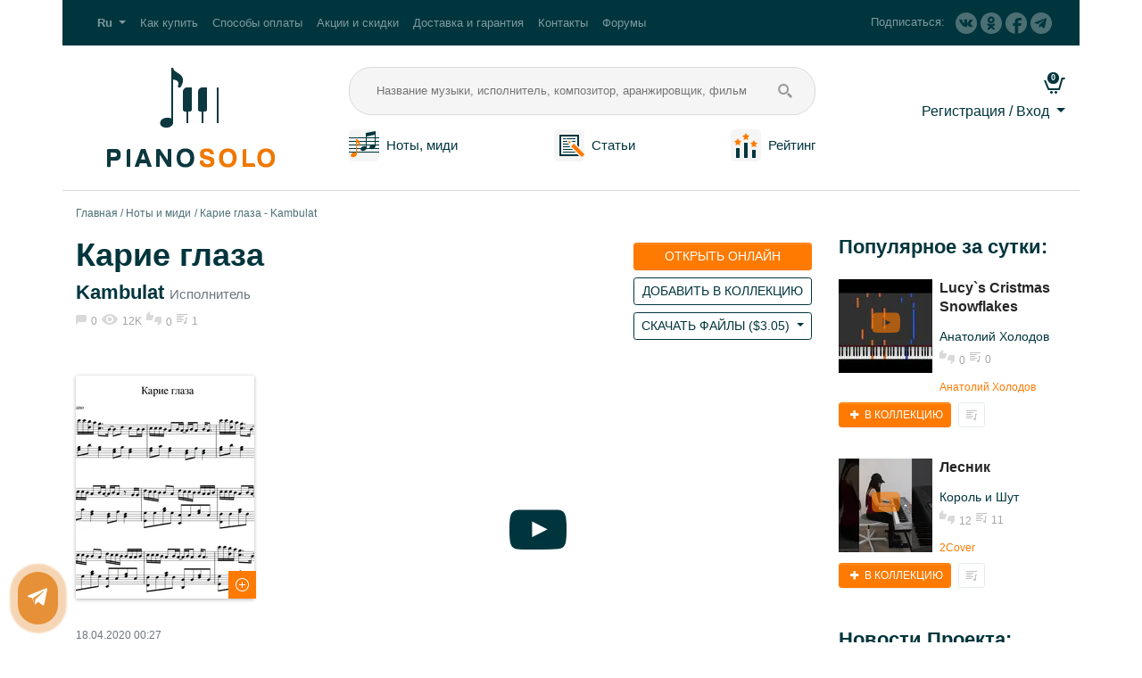

--- FILE ---
content_type: text/html; charset=utf-8
request_url: https://pianosolo.me/ru/piano-sheets-midi/karie-glaza/
body_size: 14956
content:



<!DOCTYPE html>
<html lang="ru" prefix="og: http://ogp.me/ns# article: http://ogp.me/ns/article# profile: http://ogp.me/ns/profile# video: http://ogp.me/ns/video# product: http://ogp.me/ns/product#">
<head>
    <title>Карие глаза для пианино. Ноты и миди для пианино.</title>
    <meta name="yandex-verification" content="8918315c0f467dff" />
    <meta charset="utf-8">
    <meta http-equiv="X-UA-Compatible" content="IE=edge">
    <meta name="viewport" content="width=device-width, initial-scale=1, shrink-to-fit=no">
    
    <meta name="description" content="Авторская аранжировка для пианино, фортепиано, синтезатора от Beyond The Piano на песню &quot;Карие глаза&quot; в исполнении Kambulat">
    <meta name="keywords" content="Аранжировка, ноты, миди, Карие глаза, Kambulat, пианино, переложение, автор, Beyond The Piano">

    <meta property="og:site_name" content="pianosolo.me">
    <meta property="og:locale" content="ru_RU">
    
    <meta property="og:type" content="video.other">
    <meta property="og:title" content="Карие глаза для пианино. Ноты и миди для пианино.">
    <meta property="og:description" content="Авторская аранжировка для пианино, фортепиано, синтезатора от Beyond The Piano на песню &quot;Карие глаза&quot; в исполнении Kambulat">
    <meta property="og:url" content="https://pianosolo.me/ru/piano-sheets-midi/karie-glaza/">
    <meta property="og:image" content="https://pianosolo.me/media/shop/2020/04/17/04e49c89ba50466789b9e72162aff24b.jpg">
    <meta property="og:video" content="https://youtu.be/mIQr-YZdTkA">
    <meta property="og:video:type" content="flash"/>
    <meta property="video:writer" content="Beyond The Piano">
    <meta property="video:duration" content="155">
    <meta property="ya:ovs:upload_date" content="2020-04-16T20:28:02.000Z"/>
    <meta property="ya:ovs:adult" content="false"/>

     <meta property="product:brand" content="Beyond The Piano">
     <meta property="product:availability" content="in stock">
     <meta property="product:condition" content="new">
    
     <meta property="product:price:amount" content="3.05">
     <meta property="product:price:currency" content="USD">
     <meta property="product:retailer_item_id" content="540_ru">

    
        
            <meta property="article:tag" content="Русская поп музыка">
        
    

    <link rel="alternate" hreflang="ru" href="http://pianosolo.me/ru/piano-sheets-midi/karie-glaza/"/><link rel="canonical" href="http://pianosolo.me/ru/piano-sheets-midi/karie-glaza/"/><link rel="alternate" hreflang="en" href="http://pianosolo.me/en/piano-sheets-midi/karie-glaza/"/><link rel="alternate" hreflang="de" href="http://pianosolo.me/de/piano-sheets-midi/karie-glaza/"/><link rel="alternate" hreflang="es" href="http://pianosolo.me/es/piano-sheets-midi/karie-glaza/"/><link rel="alternate" hreflang="fr" href="http://pianosolo.me/fr/piano-sheets-midi/karie-glaza/"/><link rel="alternate" hreflang="it" href="http://pianosolo.me/it/piano-sheets-midi/karie-glaza/"/><link rel="alternate" hreflang="pt" href="http://pianosolo.me/pt/piano-sheets-midi/karie-glaza/"/><link rel="alternate" hreflang="zh-hans" href="http://pianosolo.me/zh-hans/piano-sheets-midi/karie-glaza/"/>
    <link type="text/css" href="/static/dist/style.shopDetail.b03605edd049.css" rel="stylesheet" />
    <script>
        window.lang = 'ru';
        window.debug = false;
    </script>
    
        <script>
            
            dataLayer = [];
        </script>
    
    
        <script src="https://browser.sentry-cdn.com/5.15.4/bundle.min.js" integrity="sha384-Nrg+xiw+qRl3grVrxJtWazjeZmUwoSt0FAVsbthlJ5OMpx0G08bqIq3b/v0hPjhB" crossorigin="anonymous"></script>
        <script>
            window.debug = false;
            if (!window.debug){
              Sentry.init({ dsn: 'https://9552c015c48449018cec387f15074509@sentry.pianosolo.me//3' });
              
            }
        </script>
    
    
<meta name="yandex-verification" content="26a63c43a0fd4562" />
<meta name="yandex-verification" content="d5a3216cd6093efd" />
<meta name="mailru-domain" content="E9yWLhy8P4vzycB2" />

<!-- Yandex.Metrika counter for Pianosolo -->
<script type="text/javascript" >
(function(m,e,t,r,i,k,a){m[i]=m[i]||function(){(m[i].a=m[i].a||[]).push(arguments)};
m[i].l=1*new Date();k=e.createElement(t),a=e.getElementsByTagName(t)[0],k.async=1,k.src=r,a.parentNode.insertBefore(k,a)})
(window, document, "script", "https://mc.yandex.ru/metrika/tag.js", "ym");

ym(52338232, "init", {
id:52338232,
clickmap:true,
trackLinks:true,
accurateTrackBounce:true,
webvisor:true
});
</script>
<noscript><div><img src="https://mc.yandex.ru/watch/52338232" style="position:absolute; left:-9999px;" alt="" /></div></noscript>
<!-- /Yandex.Metrika counter -->


<script src="https://vk.com/js/api/openapi.js?154" type="text/javascript"></script>
<!-- Global site tag (gtag.js) - Google Analytics -->
<script async src="https://www.googletagmanager.com/gtag/js?id=UA-128038415-1"></script>
<script>
  window.dataLayer = window.dataLayer || [];
  function gtag(){dataLayer.push(arguments);}
  gtag('js', new Date());

  gtag('config', 'UA-128038415-1');
</script>
<!-- Yandex.RTB -->
<script>window.yaContextCb=window.yaContextCb||[]</script>
<script src="https://yandex.ru/ads/system/context.js" async></script>












</head>
<body>

<!-- Google Tag Manager (noscript) --> 
<noscript><iframe src="https://www.googletagmanager.com/ns.html?id=GTM-P7247DC" height="0" width="0" style="display:none;visibility:hidden"></iframe></noscript>
<!-- End Google Tag Manager (noscript) -->

    <noscript>
        <p>Мы сожалеем, но для нормальной работы сайта необходим JavaScript. Пожалуйста включите его.
            Более подробную информацию можно узнать перейдя по ссылке: 
            <a href="https://yandex.ru/support/common/browsers-settings/browsers-java-js-settings.html">https://yandex.ru/support/common/browsers-settings/browsers-java-js-settings.html</a>
        </p>
    </noscript>


        
        
        
    



   <!-- header -->
    <header class="header">
        
<div class="top-menu container">
    <nav class="navbar navbar-dark navbar-expand-lg">
        
            <a class="navbar-brand d-lg-none" href="/ru/">Pianosolo.me</a>
        
        <button class="navbar-toggler" type="button" data-toggle="collapse" data-target="#topMenu"
                aria-controls="topMenu" aria-expanded="false" aria-label="Toggle navigation">
            <span class="navbar-toggler-icon"></span>
        </button>

        
        <div class="navbar-collapse collapse" id="topMenu">
            <ul class="navbar-nav mr-auto">
                <li class="nav-item dropdown">
                    <a class="nav-link dropdown-toggle" href="#" id="langDropdown" role="button"
                       data-toggle="dropdown" aria-haspopup="true" aria-expanded="false">
                        <span class="langNavbarItem font-weight-bold">Ru</span>
                    </a>
                    <div class="dropdown-menu" aria-labelledby="langDropdown">
                        <a href="http://pianosolo.me/ru/piano-sheets-midi/karie-glaza/" class="dropdown-item active">Русский (ru)</a><a href="http://pianosolo.me/en/piano-sheets-midi/karie-glaza/" class="dropdown-item">English (en)</a>
                    </div>
                </li>
                
                    
                    <li class="nav-item">
                        <a class="nav-link" href="/ru/how-to-buy/">Как купить</a>
                    </li>
                    <li class="nav-item">
                        <a class="nav-link" href="/ru/payment-methods/">Способы оплаты</a>
                    </li>
                    <li class="nav-item">
                        <a class="nav-link" href="/ru/promotions-discounts/">Акции и скидки</a>
                    </li>
                    <li class="nav-item">
                        <a class="nav-link" href="/ru/shipping-and-warranty/">Доставка и гарантия</a>
                    </li>
                    <li class="nav-item">
                        <a class="nav-link" href="/ru/contacts/">Контакты</a>
                    </li>
                    <li class="nav-item">
                        <a class="nav-link" href="/ru/forum/hot/">Форумы</a>
                    </li>
                    
                
            </ul>
            <div class="subscribe my-2 my-lg-0 d-none d-lg-block">
                <span class="subscribe__text d-none d-md-inline-block mr-2">Подписаться:</span>
                <!--noindex-->
                
                
                <a class="subscribe__link d-block mb-3 mb-md-0 d-md-inline-block" href="https://vk.com/pianosolo" rel="nofollow"
                    title="VK">
                    <img src="/static/base/images/vk-g.7d80e08ce5e7.png" alt="vk">
                    <span class="d-md-none"> VK</span>
                </a>
                
                <a class="subscribe__link d-block mb-3 mb-md-0 d-md-inline-block" href="https://ok.ru/group/54899438256349" rel="nofollow"
                    title="OK">
                    <img src="/static/base/images/odnoklassniki-g.c1e80bd23900.png" alt="odnoklassniki">
                    <span class="d-md-none"> OK</span>
                </a>
                <a class="subscribe__link d-block mb-3 mb-md-0 d-md-inline-block" href="https://www.facebook.com/pianosolo.me/" rel="nofollow"
                    title="Facebook">
                    <img src="/static/base/images/facebook-g.17fd093f5f37.png" alt="facebook">
                    <span class="d-md-none"> Facebook</span>
                </a>
                <a class="subscribe__link d-block mb-3 mb-md-0 d-md-inline-block" href="https://t.me/pianosolo_me" rel="nofollow"
                    title="Подписаться на Telegram канал">
                    <img src="/static/base/images/telegram-g.411b8f935908.png" alt="telegram">
                    <span class="d-md-none"> Подписаться на Telegram канал</span>
                </a>
                
                
                <!--/noindex-->
            </div>
        </div>
        
    </nav>
</div>

        
        
<div class="main-menu container flex-wrap flex-md-nowrap">
    <div class="d-flex flex-column flex-grow-1">
        <div class="d-flex flex-row flex-wrap">
            <div class="logo flex-column">
                <a href="/ru/" title="Перейти на главную страницу">
                    <img src="/static/base/images/logo_ru.bd2c3054f57e.png" alt="Logo" class="img-fluid">
                </a>
            </div>
            <div class="flex-column flex-grow-1">
                <form class="search-form" method="get" action="/ru/piano-sheets-midi/" id="search-form">
                    <input class="search-form__input" type="text" name="q" placeholder="Название музыки, исполнитель, композитор, аранжировщик, фильм" value="">
                    <button class="search-form__button" type="submit" name="search"></button>
                </form>
                <nav class="menu-links mt-3 d-flex flex-row justify-content-between">
                    <div class="header-menu-item flex-column">
                        <div class="d-flex flex-row flex-wrap align-items-center">
                            <div class="flex-column flex-grow-1 mr-sm-2 text-center">
                                <a href="/ru/piano-sheets-midi/" title="Перейти в раздел &quot;Ноты и миди&quot;">
                                    <img src="/static/base/images/tabs.80c8d0206daa.png" alt="tabs" title="Ноты и миди">
                                </a>
                            </div>
                            <div class="flex-column flex-grow-1 text-center">
                                <a href="/ru/piano-sheets-midi/" title="Перейти в раздел &quot;Ноты и табы&quot;">
                                    Ноты, миди
                                </a>
                            </div>
                        </div>
                    </div>
                    <div class="header-menu-item flex-column">
                        <div class="d-flex flex-row flex-wrap align-items-center">
                            <div class="flex-column flex-grow-1 mr-sm-2 text-center">
                                <a href="/ru/piano-articles/">
                                    <img src="/static/base/images/articles.3451a8f57d29.png" alt="articles" title="Статьи">
                                </a>
                            </div>
                            <div class="flex-column flex-grow-1 text-center">
                                <a href="/ru/piano-articles/">
                                    Статьи
                                </a>
                            </div>
                        </div>
                    </div>
                    
                    <div class="header-menu-item flex-column">
                        <div class="d-flex flex-row flex-wrap align-items-center">
                            <div class="flex-column flex-grow-1 mr-sm-2 text-center">
                                <a href="/ru/rating/">
                                    <img src="/static/base/images/rating.78bc6e95f5da.png" alt="rating" title="Рейтинг авторов">
                                </a>
                            </div>
                            <div class="flex-column flex-grow-1 text-center">
                                <a href="/ru/rating/">
                                    Рейтинг
                                </a>
                            </div>
                        </div>
                    </div>
                    
                </nav>
            </div>
        </div>
    </div>
    
<div class="user-menu flex-column">
    <div class="flex-row d-flex flex-wrap d-md-block justify-content-between align-items-center">
        <div class="flex-column">
            <div class="user-menu-icons">
                
                <a class="user-menu-icons__link user-menu-icons__link_type_cart flex-column"
                   href="/ru/my/cart/"
                   title="Корзина пуста">
                    <span id="cart-counter" class="user-menu-icons__badge badge badge-pill badge-primary">
                        0
                    </span>
                </a>
            </div>
        </div>

        

        <div class="dropdown text-right flex-column mt-2">
            <a class="dropdown-toggle" href="#" id="cabinetDropdown" role="button"
               data-toggle="dropdown" aria-haspopup="true" aria-expanded="false">
               
                   Регистрация / Вход
               
            </a>
            
            <div class="dropdown-menu" aria-labelledby="cabinetDropdown">
                <form class="px-4 py-3 small login-form" action="/ru/login/" method="post">
                    <input type="hidden" name="csrfmiddlewaretoken" value="dXv2ZaznStRfHGLuOaOueEG9W0mrvrwf3BMdyJ8O9r5ewtlfcL5CDS6adMntbmIu">
                    <input type="hidden" name="next" value="/ru/piano-sheets-midi/karie-glaza/"/>
                    <div class="form-group">
                        <label for="DropdownFormEmail" class="font-weight-bold">Адрес электронной почты</label>
                        <input type="email" name="username" class="form-control form-control-sm login-form__input" id="DropdownFormEmail" placeholder="email@example.com">
                    </div>
                    <div class="form-group">
                        <label for="DropdownFormPassword" class="font-weight-bold">Пароль</label>
                        <div class="input-group mb-3 login-form-password">
                          <input type="password" name="password" class="form-control form-control-sm login-form__input login-form-password__input" id="DropdownFormPassword" placeholder="Пароль" aria-describedby="DropdownFormPasswordButton">
                          <div class="input-group-append">
                            <button class="btn btn-sm login-form-password__button"
                                    type="button"
                                    id="DropdownFormPasswordButton"
                                    title="Показать пароль"
                                    data-show="0">
                                <i class="icon icon-eye"></i>
                            </button>
                          </div>
                        </div>
                    </div>
                    <button type="submit" class="btn btn-sm btn-primary">Войти</button>
                </form>
                <div class="dropdown-divider"></div>
                <div class="px-4 py-3">


    
        <a class="social-btn social-facebook" href="/login/facebook/" rel="nofollow" title="Войти через facebook" id="social-facebook"></a>
    
        <a class="social-btn social-google" href="/login/google-oauth2/" rel="nofollow" title="Войти через google" id="social-google"></a>
    
        <a class="social-btn social-vk" href="/login/vk-oauth2/" rel="nofollow" title="Войти через vk" id="social-vk"></a>
    

</div>
                <div class="dropdown-divider"></div>
                <a href="/ru/registration/" class="dropdown-item">Регистрация</a>
                <a href="/ru/password-reset/" class="dropdown-item">Забыли пароль?</a>
            </div>
            
        </div>
    </div>
</div>
</div>
    </header>
    <!-- /header -->

<!-- content -->
    <main>
        <div class="container ">
            
    
    
                
                
                
            
    

    

            <nav aria-label="breadcrumb">
  <ol class="breadcrumb">
    
        
            <li class="breadcrumb-item"><a href="/ru/">Главная</a></li>
        
    
        
            <li class="breadcrumb-item"><a href="/ru/piano-sheets-midi/">Ноты и миди</a></li>
        
    
        
            <li class="breadcrumb-item active" aria-current="page">Карие глаза - Kambulat</li>
        
    
  </ol>
</nav>
            
            <div class="row">
                <div class="col-lg-9 col-md-12 main-content" id="main-content">
                    
                    


                    


<div itemscope itemtype="https://schema.org/Product" class="detail">
    <link itemprop="url" href="https://pianosolo.me/ru/piano-sheets-midi/karie-glaza/">
    <link itemprop="mainEntityOfPage" href="https://pianosolo.me/ru/piano-sheets-midi/karie-glaza/">
    <meta itemprop="name alternateName" content="Карие глаза - Kambulat">
    <meta itemprop="brand" content="Beyond The Piano">
    <meta itemprop="sku" content="540_ru">
    <div class="flex-wrap flex-md-nowrap detail-header">
        <div class="flex-column flex-grow-1 detail-header-info">
            <h1>Карие глаза</h1>
            
            <p class="h5 detail-header-info__text"><a href="/ru/piano-sheets-midi/performer/kambulat/">Kambulat</a> <small>Исполнитель</small></p>
            
            
<div class="statistics">
    
        <div class="statistics__comments">0</div>
    
    <div class="statistics__views">12K</div>
    <div class="statistics__mark">0</div>
    
    
        <div class="statistics__collection">1</div>
    
</div>

        </div>
        <div class="flex-column" itemprop="offers" itemscope itemtype="http://schema.org/Offer">
            <link itemprop="availability" href="http://schema.org/InStock">
            <link itemprop="itemCondition" href="http://schema.org/NewCondition">
            <meta itemprop="priceValidUntil" content="2050-12-31">
            <link itemprop="url" href="https://pianosolo.me/ru/piano-sheets-midi/karie-glaza/">
            <div class="detail-header-form mt-2">
                <div class="flex-column flex-grow-1 mb-2 btn-fat_width_100">
                    
                    
                    
<a class="btn btn-sm btn-orange btn-fat_width_100 text-uppercase"
 href="/ru/tariffs/"
 >
  Открыть онлайн
</a>

                    
                </div>
                <div class="flex-column flefavorite_buttonx-grow-1 mb-2 btn-fat_width_100">
                    

    <a href="/ru/tariffs/"
       title="Перейти в мою коллекцию"
       class="btn btn-sm btn-outline-dark btn-fat btn-fat_width_100 text-uppercase">
        
            Добавить в коллекцию
        
    </a>


                </div>

                
                    <div class="flex-column flex-grow-1 mb-2 btn-fat_width_100">
                        
                            
                            <div class="dropdown">
                              <button class="btn btn-sm btn-outline-dark btn-fat_width_100 text-uppercase dropdown-toggle"
                                      type="button" id="dropdownMenuButton"
                                      data-toggle="dropdown" aria-haspopup="true" aria-expanded="false">

                                
                                    Скачать файлы (<span itemprop="priceCurrency" content="USD">$</span><span itemprop="price" content="3.05" id="analytics-price-540">3.05</span>)
                                
                              </button>
                              <div class="dropdown-menu" aria-labelledby="dropdownMenuButton">
                                
                                
                                


    
        
            <button type="button"
                    class="dropdown-item btn btn-link text-left"
                    data-toggle="modal" data-target="#buyModal57_540" data-id="540">
                    Купить Сразу
            </button>
        
    


                                <button class="dropdown-item btn btn-link cart-add-button text-left"
                                        data-offer="540" data-out="long">
                                    Добавить в Корзину
                                </button>
                              </div>
                            </div>
                        
                    </div>
               
            </div>
        </div>
    </div>
    <div class="flex-wrap flex-md-nowrap detail-main">
        <div class="detail-main-info mr-md-2 flex-grow-1">
            
            <aside class="detail-main-info-image flex-column d-flex" itemprop="image" itemscope itemtype="http://schema.org/ImageObject">
                <link itemprop="contentUrl" href="https://pianosolo.me/media/shop/2020/04/17/04e49c89ba50466789b9e72162aff24b.jpg">
                <meta itemprop="name" content="Карие глаза - Kambulat">
                <meta itemprop="datePublished" content="2020-04-18">
                <meta itemprop="author" content="Beyond The Piano">
                <div class="gallery">
                    <a href="/media/shop/2020/04/17/04e49c89ba50466789b9e72162aff24b.jpg" title="Карие глаза" data-caption="Карие глаза">
                    <picture>
                        
                            <source type="image/webp" srcset="/media/cache/af/5d/af5dc7adb8b3c7dfd725e8524aa11b81.webp">
                        
                        
                            <source type="image/png" srcset="/media/cache/36/8a/368a34a1e095f387149edbe9f0967610.png">
                            <img src="/media/cache/36/8a/368a34a1e095f387149edbe9f0967610.png"
                                 alt="Ноты, миди для пианино. Карие глаза."
                                 title="Ноты, миди для пианино. Карие глаза - Kambulat."
                                 class="img-fluid">
                        
                    </picture>
                    </a>
                </div>
                <span class="image-zoom"></span>
            </aside>
            
            <aside class="flex-column d-flex">
                <p><time>18.04.2020 00:27</time></p>
                <p>
                    Автор<br>
                    <a href="/ru/maestrissimo/" class="detail-author" title="Перейти на страницу автора">Beyond The Piano</a>
                </p>
                
                    <p class="tags-detail">

                        <a href="/ru/piano-sheets-midi/tag/russian-pop-music-on-piano-sheet-music-midi/">#Русская поп музыка</a>
                        
                    </p>
                
                <p>Сложность<br><span class="detail-main-info-important">ур.2 Продолжающий</span></p>
                <p>Тональность<br><span class="detail-main-info-important">Bb/Gm</span></p>
            </aside>
            
            
            

    
    
        <aside class="flex-column mt-md-5 detail-main-info-buy-all">
            <p>Все аранжировки автора со скидкой <span>-70%</span></p>
            
                <div class="form-group">
                    <button type="button" class="btn btn-orange btn-fat btn-fat_width_100 text-uppercase"
                      data-toggle="modal" data-target="#buyAllModal" data-title="Купить все сразу">
                        Купить все сразу
                    </button>
                </div>
            
            
            <p class="detail-main-info-buy-all__price-per-one">$221.78 за 161 шт.<br>
                $1.38 за 1 шт.
            </p>
        </aside>
    
    
    <div class="modal fade" id="buyAllModal" tabindex="-1" role="dialog" aria-labelledby="buyAllModalLabel" aria-hidden="true">
        <div class="modal-dialog" role="document">
            <div class="modal-content">
                <form method="post" action="/ru/maestrissimo/buy-all/" id="buy-all-guest-form" autocomplete="off">
                <div class="modal-header">
                    <div class="h5 modal-title" id="buyAllModalLabel">
                        Купить все сразу (-70%)
                    </div>
                    <button type="button" class="close" data-dismiss="modal" aria-label="Close">
                        <span aria-hidden="true">&times;</span>
                    </button>
                </div>
                <div class="modal-body text-left">
                    <p class="text-body"><big>
                        Вы собираетесь купить все аранжировки автора Beyond The Piano по цене $221.78 за 161 шт.
                        <br>$1.38 за 1 шт.</big>
                    </p>
                    <input type="hidden" name="csrfmiddlewaretoken" value="dXv2ZaznStRfHGLuOaOueEG9W0mrvrwf3BMdyJ8O9r5ewtlfcL5CDS6adMntbmIu">
                    <div class="before-form"></div>
                    <div class="form-group required"><label for="id_email">Адрес электронной почты</label><input type="email" name="email" class="form-control" placeholder="Адрес электронной почты" title="Введите реальный адрес электронной почты, на него будут отправлены выбранные товары и данные для входа на сайт." required id="id_email">
    <small class="form-text text-muted">Введите реальный адрес электронной почты, на него будут отправлены выбранные товары и данные для входа на сайт.</small>

</div>
<div class="form-group required"><script src="https://www.google.com/recaptcha/api.js?hl=ru"></script>
<div class="g-recaptcha" data-sitekey="6LdINJQUAAAAAPLenhqY3CPgTsyZnpCai6OnEK1a" data-theme="clean" data-class="form-control" data-title="" data-required="True" data-id="id_captcha" ></div>
<noscript>
  <div style="width: 302px; height: 352px;">
    <div style="width: 302px; height: 352px; position: relative;">
      <div style="width: 302px; height: 352px; position: absolute;">
        <iframe src="https://www.google.com/recaptcha/api/fallback?k=6LdINJQUAAAAAPLenhqY3CPgTsyZnpCai6OnEK1a"
                frameborder="0" scrolling="no"
                style="width: 302px; height:352px; border-style: none;">
        </iframe>
      </div>
      <div style="width: 250px; height: 80px; position: absolute; border-style: none;
                  bottom: 21px; left: 25px; margin: 0px; padding: 0px; right: 25px;">
        <textarea id="g-recaptcha-response" name="g-recaptcha-response"
                  class="recaptcha_challenge_field"
                  style="width: 250px; height: 80px; border: 1px solid #c1c1c1;
                         margin: 0px; padding: 0px; resize: none;" value="">
        </textarea>
        <input type="hidden" name="recaptcha_response_field" value="manual_challenge" />
      </div>
    </div>
  </div>
</noscript></div>
                    <div class="after-form"></div>
                </div>
                <div class="modal-footer">
                    <button type="button" class="btn btn-secondary" data-dismiss="modal">Отменить</button>
                    <button type="submit" class="btn btn-primary" id="buy-all-btn">
                        Перейти к оплате
                    </button>
                </div>
                </form>
            </div>
        </div>
    </div>
    

        </div>
        <div class="detail-main-content">
            <div itemprop="video" itemscope itemtype="http://schema.org/VideoObject">
                <meta itemprop="name" content="Карие глаза - Kambulat" />
                <meta itemprop="description" content="Авторская аранжировка для пианино, фортепиано, синтезатора от Beyond The Piano на песню &quot;Карие глаза&quot; в исполнении Kambulat" />
                <meta itemprop="isFamilyFriendly" content="True" />
                <link itemprop="thumbnail thumbnailUrl" href="https://i.ytimg.com/vi/mIQr-YZdTkA/default.jpg">
                <meta itemprop="uploadDate" content="2020-04-16T20:28:02.000Z" />
                <meta itemprop="duration" content="PT2M35S" />
                <link itemprop="url" href="https://youtu.be/mIQr-YZdTkA">
                

<div class="embed-responsive embed-responsive-16by9 player lazyload"
     data-youtube="mIQr-YZdTkA"
     data-ytparams="start=0"
     data-thumb-size="maxresdefault"
    >
    <a href="#" class="player__link">
        <i class="icon icon-youtube-play play-btn"></i>
    </a>
</div>


            </div>
            <div class="mt-3">
                
                

<form action="/ru/ratings/vote/" method="post" class="d-inline-block vote-form">
    <a href="#"
       data-value="1"
       data-comment="540"
       class="vote-form__button vote-form__button_type_offer vote-form__button_type_offer_style_positive"
       title="Мне понравилось">
       0
    </a>
    <a href="#"
       data-value="-1"
       data-comment="540"
       class="vote-form__button vote-form__button_type_offer vote-form__button_type_offer_style_negative"
       title="Мне не понравилось">
       0
    </a>
    <input type="hidden" name="csrfmiddlewaretoken" value="dXv2ZaznStRfHGLuOaOueEG9W0mrvrwf3BMdyJ8O9r5ewtlfcL5CDS6adMntbmIu">
    <div class="d-none"><tr><th></th><td><input type="text" name="score" value="0" class="score_votes" required id="id_shopoffers_540_score"><input type="hidden" name="content_type" value="shop.shopoffers" id="id_shopoffers_540_content_type"><input type="hidden" name="object_pk" value="540" id="id_shopoffers_540_object_pk"><input type="hidden" name="key" value="main" id="id_shopoffers_540_key"><input type="hidden" name="timestamp" value="1769076440" id="id_shopoffers_540_timestamp"><input type="hidden" name="security_hash" value="ae282030514a6b0d2908d6580d8bd737fb6f2ce6" id="id_shopoffers_540_security_hash"><input type="hidden" name="honeypot" id="id_shopoffers_540_honeypot"></td></tr></div>
</form>

                <button
                    class="btn btn-light btn-sm text-uppercase ml-sm-3 mt-3 mt-sm-0 create-response">
                    <img src="/static/base/images/add_comment_btn.6484fc5a2d80.png" alt="comment">
                    Оставить отзыв (0)
                </button>
                <a href="/ru/tariffs/"
                   title="Перейти в мою коллекцию"
                   class="btn btn-light btn-sm text-uppercase ml-sm-3 mt-3 mt-sm-0">
                   <img src="/static/base/images/stat-playlist.fe0b89fdf427.png" alt="collection"> Перейти в мою коллекцию</span>
                </a>
                
                

            </div>
            <div class="mt-4" itemprop="description">
                <p>Авторская аранжировка для пианино, фортепиано, синтезатора от Beyond The Piano на песню "Карие глаза" в исполнении Kambulat.</p>
                <p>
                    Внутри товара:
                </p>
                <ul>
                    <li class="ol_li mb-2 files-item">
                        <span class="files-item__data">
                            Ноты для пианино в формате PDF
                            
                                
                            
                        </span>
                        
                    </li>
                
                    <li class="ol_li mb-2 files-item">
                        <span class="files-item__data">
                            MIDI файл в формате MID
                            
                                
                            
                        </span>
                        
                    </li>
                </ul>
            </div>

            <div class="mt-4 row">
            
                <div class="col-12 col-md-4 btn-fat_width_100 mb-2 mb-md-0">
                  
<a class="btn btn-sm btn-orange btn-fat_width_100 text-uppercase text-small"
 href="/ru/tariffs/"
 >
  Открыть онлайн
</a>

                </div>
            
                <div class="col-12 col-md-4 btn-fat_width_100 mb-2 mb-md-0">
                    

    <a href="/ru/tariffs/"
       title="Перейти в мою коллекцию"
       class="btn btn-xs btn-outline-dark btn-fat btn-fat_width_100 text-uppercase">
        
            <i class="icon icon-plus"></i> В коллекцию
        
    </a>


                </div>
                <div class="col-12 col-md-4 mb-2 mb-md-0">
                
                    
                        
                        <div class="dropdown">
                          <button class="btn btn-sm btn-outline-dark btn-fat_width_100 text-uppercase text-small dropdown-toggle"
                                  type="button" id="dropdownMenuButton2"
                                  data-toggle="dropdown" aria-haspopup="true" aria-expanded="false">

                          
                                    Скачать файлы (<span itemprop="priceCurrency" content="USD">$</span><span itemprop="price" content="3.05" id="analytics-price-540">3.05</span>)
                          
                          </button>
                          <div class="dropdown-menu" aria-labelledby="dropdownMenuButton2">
                            
                            
                            


    
        
            <button type="button"
                    class="dropdown-item btn btn-link text-left"
                    data-toggle="modal" data-target="#buyModal57_540" data-id="540">
                    Купить Сразу
            </button>
        
    


                            <button class="dropdown-item btn btn-link cart-add-button text-left"
                                    data-offer="540" data-out="long">
                                Добавить в Корзину
                            </button>
                          </div>
                        </div>
                    
                
                </div>
            </div>

            
            <div class="mt-4">

<!-- uSocial -->
<script async src="https://usocial.pro/usocial/usocial.js?v=6.1.4" data-script="usocial" charset="utf-8"></script>
<div class="uSocial-Share" data-pid="c6541ff9a1c442560f8222a00d086573" data-pro="catcher" data-pro-style="pro-style-145675" data-type="share" data-options="round-rect,default,absolute,horizontal,size32,eachCounter1,counter0" data-social="vk,fb,ok,telegram,twi" data-mobile="vi,wa,sms"></div>
<!-- /uSocial -->
</div>
            

            <div class="mt-4">
                


<div class="comments">
    <h4 class="my-3">Отзывы и комментарии <small>0</small></h4>
    
    <div id="comment-form-placeholder" class="mb-5">
        
<a name="add_comment"></a>
<form method="post" action="/ru/comments/create/" class="comment-form">
    <input type="hidden" name="csrfmiddlewaretoken" value="dXv2ZaznStRfHGLuOaOueEG9W0mrvrwf3BMdyJ8O9r5ewtlfcL5CDS6adMntbmIu">
    
    
    
    <div class="row mb-3">
        <div class="col">
            <input type="text" class="form-control" name="user_name" placeholder="Ваше имя" required>
        </div>
        <div class="col">
            <input type="text" class="form-control" name="user_email" placeholder="Ваш email">
        </div>
    </div>
    
    

<div class="form-group required"><textarea name="text" cols="40" rows="10" placeholder="Напишите ваш отзыв..." class="form-control" title="" required id="id_text">
</textarea></div>
<input type="hidden" name="content_type" value="57" id="id_content_type">
<input type="hidden" name="object_id" value="540" id="id_object_id">
<input type="hidden" name="parent" id="id_parent">
<div style="display: none;"><input type="text" name="comment" id="id_comment"></div>
<div class="form-group required"><div class="form-check"><input type="checkbox" name="confirmPP" class="form-check-input" required id="id_confirmPP"><label class="form-check-label" for="id_confirmPP">Я подтверждаю, что ознакомился с пользовательским соглашением и политикой конфиденциальности</label></div></div>
<div class="form-group required"><script src="https://www.google.com/recaptcha/api.js?hl=ru"></script>
<div class="g-recaptcha" data-sitekey="6LdINJQUAAAAAPLenhqY3CPgTsyZnpCai6OnEK1a" data-theme="clean" data-lang="ru" data-class="form-control" data-title="" data-required="True" data-id="id_captcha" ></div>
<noscript>
  <div style="width: 302px; height: 352px;">
    <div style="width: 302px; height: 352px; position: relative;">
      <div style="width: 302px; height: 352px; position: absolute;">
        <iframe src="https://www.google.com/recaptcha/api/fallback?k=6LdINJQUAAAAAPLenhqY3CPgTsyZnpCai6OnEK1a"
                frameborder="0" scrolling="no"
                style="width: 302px; height:352px; border-style: none;">
        </iframe>
      </div>
      <div style="width: 250px; height: 80px; position: absolute; border-style: none;
                  bottom: 21px; left: 25px; margin: 0px; padding: 0px; right: 25px;">
        <textarea id="g-recaptcha-response" name="g-recaptcha-response"
                  class="recaptcha_challenge_field"
                  style="width: 250px; height: 80px; border: 1px solid #c1c1c1;
                         margin: 0px; padding: 0px; resize: none;" value="">
        </textarea>
        <input type="hidden" name="recaptcha_response_field" value="manual_challenge" />
      </div>
    </div>
  </div>
</noscript></div>
    <div class="clearfix">
        <button type="submit" class="btn btn-primary btn-sm btn-send-comment">Отправить</button>
        <button type="cancel" class="btn btn-outline-dark btn-sm btn-cancel-comment mr-2">Отменить</button>
    </div>
</form>

    </div>
    
    
    
    <div class="comment-list"></div>
</div>

            </div>
            

<section class="mb-2 detail-main-content-similar-offers">
    
        
            <header>
                <h5 class="author">Другие аранжировки от <a href=/ru/maestrissimo/>Beyond The Piano</a></h5>
            </header>
        
    
    <div class="card-group">
        
            
<section class="card">
    
    
        <div class="card-player-placeholder">
        <picture>
            
                <source type="image/webp" srcset="/media/cache/47/d9/47d939d7b9b5abc680a5fbf610ededee.webp">
            
            <source type="image/png" srcset="/media/youtube_preview/2022/02/15/e9b1239c088c4b2aa2b1651ee39f5b29.png">
            <img src="/media/youtube_preview/2022/02/15/e9b1239c088c4b2aa2b1651ee39f5b29.png"
                 class="card-img-top"
                 alt="Angels - NILETTO"
                 title="Angels - NILETTO">
        </picture>
        </div>
        <a href="#" class="card-player card-player_size_big" data-offer="1401" data-size="170" title="Загрузить видео">
            <i class="icon icon-youtube-play"></i>
        </a>
    

    
    <div class="card-body">
      
<a href="/ru/piano-sheets-midi/angels/" title="Angels - NILETTO" class="h6 card-title analytics-title" data-offer="1401" data-brand="Beyond The Piano">Angels</a>

      
    
    
<p class="card-text card-text_font_small"><a href="/ru/piano-sheets-midi/performer/niletto/">NILETTO</a></p>

    </div>
    <div class="card-footer">
        <div class="card-statistics">
<div class="statistics">
    
        <div class="statistics__comments flex-grow-1">0</div>
    
    <div class="statistics__views flex-grow-1">6.0K</div>
    <div class="statistics__mark flex-grow-1">-1</div>
    
    
</div>
</div>
        <div class="card-author">
            <a href="/ru/maestrissimo/" title="Перейти на страницу пользователя">Beyond The Piano</a>
        </div>
        
    <div class="mt-2 d-flex flex-row flex-wrap justify-content-between">
        <div class="d-flex flex-column">

    <a href="/ru/tariffs/"
       title="Перейти в мою коллекцию"
       class="btn btn-xs btn-orange btn-fat btn-fat_width_100 text-uppercase">
        
            <i class="icon icon-plus"></i> В коллекцию
        
    </a>

</div>
        <div class="d-flex flex-column">
            <a href="/ru/my/collection/piano-sheets-midi/" title="Перейти в Мою коллекциию"
               class="btn btn-xs btn-outline-light">
                <img src="/static/base/images/stat-playlist.fe0b89fdf427.png" alt="collection">
            </a>
        </div>
    </div>
    

<div class="mt-2 item-shop-buy-button" data-offer="1401">
    <div class="btn-group dropdown">
      <button class="btn btn-xs btn-outline-dark btn_width_100 text-uppercase dropdown-toggle"
              type="button" id="dropdownMenuButton1401"
              data-toggle="dropdown" aria-haspopup="true" aria-expanded="false">
          
              Скачать файлы (<span itemprop="priceCurrency" content="USD">$</span><span itemprop="price" content="8.15" id="analytics-price-1401">8.15</span>)
              

      </button>
      <div class="dropdown-menu" aria-labelledby="dropdownMenuButton1401">
        <form method="post" action="/ru/piano-sheets-midi/angels/buy/">
        <input type="hidden" name="csrfmiddlewaretoken" value="dXv2ZaznStRfHGLuOaOueEG9W0mrvrwf3BMdyJ8O9r5ewtlfcL5CDS6adMntbmIu">
        <input type="hidden" name="content_type" value="57">
        <input type="hidden" name="object_id" value="1401">
        <button type="button"
                class="dropdown-item btn btn-link text-left buy-now-dropdown-item"
                data-toggle="modal" data-target="#buyModal57_1401" data-id="1401">
                Купить Сразу
        </button>
        </form>
        <button class="dropdown-item btn btn-link cart-add-button text-left"
                data-offer="1401" data-out="long">
            Добавить в Корзину
        </button>
      </div>
    </div>
</div>



<div class="modal fade buy-modal" id="buyModal57_1401" tabindex="-1" role="dialog" aria-labelledby="buyModalLabel57_1401" aria-hidden="true">
    <div class="modal-dialog" role="document">
        <div class="modal-content">
            <form method="post" action="/ru/piano-sheets-midi/angels/buy/" class="buy-modal-form" autocomplete="off">
            <div class="modal-header">
                <div class="h5 modal-title" id="buyModalLabel57_1401">
                    Купить в один клик<br>
                    <small>Angels - NILETTO</small>
                </div>
                <button type="button" class="close" data-dismiss="modal" aria-label="Close">
                    <span aria-hidden="true">&times;</span>
                </button>
            </div>
            <div class="modal-body text-left">
                
                    
                    <p>Цена:
                    
                        <span class="h5 modal-price"><span itemprop="priceCurrency" content="USD">$</span><span itemprop="price" content="8.15" id="analytics-price-1401">8.15</span></span> &nbsp;
                        <span class="h5 modal-price-discount price_type_discount d-none" data-currency="usd"  data-currency-symbol="$"></span>
                    
                    </p>
                
                <input type="hidden" name="csrfmiddlewaretoken" value="dXv2ZaznStRfHGLuOaOueEG9W0mrvrwf3BMdyJ8O9r5ewtlfcL5CDS6adMntbmIu">
                
                    
                        <input type="hidden" name="content_type" value="57" readonly>
                    
                
                    
                        <input type="hidden" name="object_id" value="1401" readonly>
                    
                
                    
                        <div class="form-group required"><label>Адрес электронной почты</label><input type="email" name="email" class="form-control" placeholder="Адрес электронной почты" title="Введите реальный адрес электронной почты, на него будут отправлены оплаченые товары и данные для входа на сайт." required>
    <small class="form-text text-muted">Введите реальный адрес электронной почты, на него будут отправлены оплаченые товары и данные для входа на сайт.</small>

</div>
                    
                
                    
                        <div class="form-group required"><script src="https://www.google.com/recaptcha/api.js?hl=ru"></script>
<div class="g-recaptcha" data-sitekey="6LdINJQUAAAAAPLenhqY3CPgTsyZnpCai6OnEK1a" data-theme="clean" data-class="form-control" data-title="" data-required="True" ></div>
<noscript>
  <div style="width: 302px; height: 352px;">
    <div style="width: 302px; height: 352px; position: relative;">
      <div style="width: 302px; height: 352px; position: absolute;">
        <iframe src="https://www.google.com/recaptcha/api/fallback?k=6LdINJQUAAAAAPLenhqY3CPgTsyZnpCai6OnEK1a"
                frameborder="0" scrolling="no"
                style="width: 302px; height:352px; border-style: none;">
        </iframe>
      </div>
      <div style="width: 250px; height: 80px; position: absolute; border-style: none;
                  bottom: 21px; left: 25px; margin: 0px; padding: 0px; right: 25px;">
        <textarea id="g-recaptcha-response" name="g-recaptcha-response"
                  class="recaptcha_challenge_field"
                  style="width: 250px; height: 80px; border: 1px solid #c1c1c1;
                         margin: 0px; padding: 0px; resize: none;" value="">
        </textarea>
        <input type="hidden" name="recaptcha_response_field" value="manual_challenge" />
      </div>
    </div>
  </div>
</noscript></div>
                    
                
                    
                        <div class="form-group"><div class="form-check"><input type="checkbox" name="have_coupon" id="id_have_coupon57_1401" class="form-check-input"><label class="form-check-label" for="id_have_coupon57_1401">У меня есть промокод</label></div></div>
                    
                
                    
                        <div class="coupon-field-wrapper d-none mb-3"><label>Промокод</label><div class="input-group"><input type="text" name="coupon" maxlength="30" class="form-control" placeholder="Промокод" title="Наши промокоды вы можете найти в наших рассылках, на наших страницах в социальных сетях, а также у партнеров."><div class="input-group-append"><button class="btn btn-outline-secondary check-coupon-btn" type="button">Проверить</button></div></div>
    <small class="form-text text-muted">Наши промокоды вы можете найти в наших рассылках, на наших страницах в социальных сетях, а также у партнеров.</small>

</div>
                    
                
            </div>
            <div class="modal-footer">
                <button type="button" class="btn btn-secondary" data-dismiss="modal">Отменить</button>
                <button type="submit" class="btn btn-primary  buy-one-click">
                    Перейти к оплате
                </button>
            </div>
            </form>
        </div>
    </div>
</div>


        
    

    </div>
</section>
            
        
            
<section class="card">
    
    
        <div class="card-player-placeholder">
        <picture>
            
                <source type="image/webp" srcset="/media/cache/1a/2f/1a2f1596a3df7484285329dc11897ded.webp">
            
            <source type="image/png" srcset="/media/youtube_preview/2022/02/15/b5f489877b424f5dabeb46ae10b95bb0.png">
            <img src="/media/youtube_preview/2022/02/15/b5f489877b424f5dabeb46ae10b95bb0.png"
                 class="card-img-top"
                 alt="Отпускаю - Егор Крид &amp; МакSим"
                 title="Отпускаю - Егор Крид &amp; МакSим">
        </picture>
        </div>
        <a href="#" class="card-player card-player_size_big" data-offer="1400" data-size="170" title="Загрузить видео">
            <i class="icon icon-youtube-play"></i>
        </a>
    

    
    <div class="card-body">
      
<a href="/ru/piano-sheets-midi/otpuskaiu-2/" title="Отпускаю - Егор Крид &amp; МакSим" class="h6 card-title analytics-title" data-offer="1400" data-brand="Beyond The Piano">Отпускаю</a>

      
    
    
<p class="card-text card-text_font_small"><a href="/ru/piano-sheets-midi/performer/egor-krid-maksim/">Егор Крид &amp; МакSим</a></p>

    </div>
    <div class="card-footer">
        <div class="card-statistics">
<div class="statistics">
    
        <div class="statistics__comments flex-grow-1">0</div>
    
    <div class="statistics__views flex-grow-1">11K</div>
    <div class="statistics__mark flex-grow-1">0</div>
    
    
</div>
</div>
        <div class="card-author">
            <a href="/ru/maestrissimo/" title="Перейти на страницу пользователя">Beyond The Piano</a>
        </div>
        
    <div class="mt-2 d-flex flex-row flex-wrap justify-content-between">
        <div class="d-flex flex-column">

    <a href="/ru/tariffs/"
       title="Перейти в мою коллекцию"
       class="btn btn-xs btn-orange btn-fat btn-fat_width_100 text-uppercase">
        
            <i class="icon icon-plus"></i> В коллекцию
        
    </a>

</div>
        <div class="d-flex flex-column">
            <a href="/ru/my/collection/piano-sheets-midi/" title="Перейти в Мою коллекциию"
               class="btn btn-xs btn-outline-light">
                <img src="/static/base/images/stat-playlist.fe0b89fdf427.png" alt="collection">
            </a>
        </div>
    </div>
    

<div class="mt-2 item-shop-buy-button" data-offer="1400">
    <div class="btn-group dropdown">
      <button class="btn btn-xs btn-outline-dark btn_width_100 text-uppercase dropdown-toggle"
              type="button" id="dropdownMenuButton1400"
              data-toggle="dropdown" aria-haspopup="true" aria-expanded="false">
          
              Скачать файлы (<span itemprop="priceCurrency" content="USD">$</span><span itemprop="price" content="8.33" id="analytics-price-1400">8.33</span>)
              

      </button>
      <div class="dropdown-menu" aria-labelledby="dropdownMenuButton1400">
        <form method="post" action="/ru/piano-sheets-midi/otpuskaiu-2/buy/">
        <input type="hidden" name="csrfmiddlewaretoken" value="dXv2ZaznStRfHGLuOaOueEG9W0mrvrwf3BMdyJ8O9r5ewtlfcL5CDS6adMntbmIu">
        <input type="hidden" name="content_type" value="57">
        <input type="hidden" name="object_id" value="1400">
        <button type="button"
                class="dropdown-item btn btn-link text-left buy-now-dropdown-item"
                data-toggle="modal" data-target="#buyModal57_1400" data-id="1400">
                Купить Сразу
        </button>
        </form>
        <button class="dropdown-item btn btn-link cart-add-button text-left"
                data-offer="1400" data-out="long">
            Добавить в Корзину
        </button>
      </div>
    </div>
</div>



<div class="modal fade buy-modal" id="buyModal57_1400" tabindex="-1" role="dialog" aria-labelledby="buyModalLabel57_1400" aria-hidden="true">
    <div class="modal-dialog" role="document">
        <div class="modal-content">
            <form method="post" action="/ru/piano-sheets-midi/otpuskaiu-2/buy/" class="buy-modal-form" autocomplete="off">
            <div class="modal-header">
                <div class="h5 modal-title" id="buyModalLabel57_1400">
                    Купить в один клик<br>
                    <small>Отпускаю - Егор Крид &amp; МакSим</small>
                </div>
                <button type="button" class="close" data-dismiss="modal" aria-label="Close">
                    <span aria-hidden="true">&times;</span>
                </button>
            </div>
            <div class="modal-body text-left">
                
                    
                    <p>Цена:
                    
                        <span class="h5 modal-price"><span itemprop="priceCurrency" content="USD">$</span><span itemprop="price" content="8.33" id="analytics-price-1400">8.33</span></span> &nbsp;
                        <span class="h5 modal-price-discount price_type_discount d-none" data-currency="usd"  data-currency-symbol="$"></span>
                    
                    </p>
                
                <input type="hidden" name="csrfmiddlewaretoken" value="dXv2ZaznStRfHGLuOaOueEG9W0mrvrwf3BMdyJ8O9r5ewtlfcL5CDS6adMntbmIu">
                
                    
                        <input type="hidden" name="content_type" value="57" readonly>
                    
                
                    
                        <input type="hidden" name="object_id" value="1400" readonly>
                    
                
                    
                        <div class="form-group required"><label>Адрес электронной почты</label><input type="email" name="email" class="form-control" placeholder="Адрес электронной почты" title="Введите реальный адрес электронной почты, на него будут отправлены оплаченые товары и данные для входа на сайт." required>
    <small class="form-text text-muted">Введите реальный адрес электронной почты, на него будут отправлены оплаченые товары и данные для входа на сайт.</small>

</div>
                    
                
                    
                        <div class="form-group required"><script src="https://www.google.com/recaptcha/api.js?hl=ru"></script>
<div class="g-recaptcha" data-sitekey="6LdINJQUAAAAAPLenhqY3CPgTsyZnpCai6OnEK1a" data-theme="clean" data-class="form-control" data-title="" data-required="True" ></div>
<noscript>
  <div style="width: 302px; height: 352px;">
    <div style="width: 302px; height: 352px; position: relative;">
      <div style="width: 302px; height: 352px; position: absolute;">
        <iframe src="https://www.google.com/recaptcha/api/fallback?k=6LdINJQUAAAAAPLenhqY3CPgTsyZnpCai6OnEK1a"
                frameborder="0" scrolling="no"
                style="width: 302px; height:352px; border-style: none;">
        </iframe>
      </div>
      <div style="width: 250px; height: 80px; position: absolute; border-style: none;
                  bottom: 21px; left: 25px; margin: 0px; padding: 0px; right: 25px;">
        <textarea id="g-recaptcha-response" name="g-recaptcha-response"
                  class="recaptcha_challenge_field"
                  style="width: 250px; height: 80px; border: 1px solid #c1c1c1;
                         margin: 0px; padding: 0px; resize: none;" value="">
        </textarea>
        <input type="hidden" name="recaptcha_response_field" value="manual_challenge" />
      </div>
    </div>
  </div>
</noscript></div>
                    
                
                    
                        <div class="form-group"><div class="form-check"><input type="checkbox" name="have_coupon" id="id_have_coupon57_1400" class="form-check-input"><label class="form-check-label" for="id_have_coupon57_1400">У меня есть промокод</label></div></div>
                    
                
                    
                        <div class="coupon-field-wrapper d-none mb-3"><label>Промокод</label><div class="input-group"><input type="text" name="coupon" maxlength="30" class="form-control" placeholder="Промокод" title="Наши промокоды вы можете найти в наших рассылках, на наших страницах в социальных сетях, а также у партнеров."><div class="input-group-append"><button class="btn btn-outline-secondary check-coupon-btn" type="button">Проверить</button></div></div>
    <small class="form-text text-muted">Наши промокоды вы можете найти в наших рассылках, на наших страницах в социальных сетях, а также у партнеров.</small>

</div>
                    
                
            </div>
            <div class="modal-footer">
                <button type="button" class="btn btn-secondary" data-dismiss="modal">Отменить</button>
                <button type="submit" class="btn btn-primary  buy-one-click">
                    Перейти к оплате
                </button>
            </div>
            </form>
        </div>
    </div>
</div>


        
    

    </div>
</section>
            
        
            
<section class="card">
    
    
        <div class="card-player-placeholder">
        <picture>
            
                <source type="image/webp" srcset="/media/cache/a3/00/a300a4a30e9e2b286ae005e463057226.webp">
            
            <source type="image/png" srcset="/media/youtube_preview/2021/11/29/05e4219c139a408bb9bfd880cea295f9.png">
            <img src="/media/youtube_preview/2021/11/29/05e4219c139a408bb9bfd880cea295f9.png"
                 class="card-img-top"
                 alt="Солнце Монако - Люся Чеботина"
                 title="Солнце Монако - Люся Чеботина">
        </picture>
        </div>
        <a href="#" class="card-player card-player_size_big" data-offer="1319" data-size="170" title="Загрузить видео">
            <i class="icon icon-youtube-play"></i>
        </a>
    

    
    <div class="card-body">
      
<a href="/ru/piano-sheets-midi/solntse-monako/" title="Солнце Монако - Люся Чеботина" class="h6 card-title analytics-title" data-offer="1319" data-brand="Beyond The Piano">Солнце Монако</a>

      
    
    
<p class="card-text card-text_font_small"><a href="/ru/piano-sheets-midi/performer/liusia-chebotina/">Люся Чеботина</a></p>

    </div>
    <div class="card-footer">
        <div class="card-statistics">
<div class="statistics">
    
        <div class="statistics__comments flex-grow-1">0</div>
    
    <div class="statistics__views flex-grow-1">30K</div>
    <div class="statistics__mark flex-grow-1">3</div>
    
    
</div>
</div>
        <div class="card-author">
            <a href="/ru/maestrissimo/" title="Перейти на страницу пользователя">Beyond The Piano</a>
        </div>
        
    <div class="mt-2 d-flex flex-row flex-wrap justify-content-between">
        <div class="d-flex flex-column">

    <a href="/ru/tariffs/"
       title="Перейти в мою коллекцию"
       class="btn btn-xs btn-orange btn-fat btn-fat_width_100 text-uppercase">
        
            <i class="icon icon-plus"></i> В коллекцию
        
    </a>

</div>
        <div class="d-flex flex-column">
            <a href="/ru/my/collection/piano-sheets-midi/" title="Перейти в Мою коллекциию"
               class="btn btn-xs btn-outline-light">
                <img src="/static/base/images/stat-playlist.fe0b89fdf427.png" alt="collection">
            </a>
        </div>
    </div>
    

<div class="mt-2 item-shop-buy-button" data-offer="1319">
    <div class="btn-group dropdown">
      <button class="btn btn-xs btn-outline-dark btn_width_100 text-uppercase dropdown-toggle"
              type="button" id="dropdownMenuButton1319"
              data-toggle="dropdown" aria-haspopup="true" aria-expanded="false">
          
              Скачать файлы (<span itemprop="priceCurrency" content="USD">$</span><span itemprop="price" content="8.28" id="analytics-price-1319">8.28</span>)
              

      </button>
      <div class="dropdown-menu" aria-labelledby="dropdownMenuButton1319">
        <form method="post" action="/ru/piano-sheets-midi/solntse-monako/buy/">
        <input type="hidden" name="csrfmiddlewaretoken" value="dXv2ZaznStRfHGLuOaOueEG9W0mrvrwf3BMdyJ8O9r5ewtlfcL5CDS6adMntbmIu">
        <input type="hidden" name="content_type" value="57">
        <input type="hidden" name="object_id" value="1319">
        <button type="button"
                class="dropdown-item btn btn-link text-left buy-now-dropdown-item"
                data-toggle="modal" data-target="#buyModal57_1319" data-id="1319">
                Купить Сразу
        </button>
        </form>
        <button class="dropdown-item btn btn-link cart-add-button text-left"
                data-offer="1319" data-out="long">
            Добавить в Корзину
        </button>
      </div>
    </div>
</div>



<div class="modal fade buy-modal" id="buyModal57_1319" tabindex="-1" role="dialog" aria-labelledby="buyModalLabel57_1319" aria-hidden="true">
    <div class="modal-dialog" role="document">
        <div class="modal-content">
            <form method="post" action="/ru/piano-sheets-midi/solntse-monako/buy/" class="buy-modal-form" autocomplete="off">
            <div class="modal-header">
                <div class="h5 modal-title" id="buyModalLabel57_1319">
                    Купить в один клик<br>
                    <small>Солнце Монако - Люся Чеботина</small>
                </div>
                <button type="button" class="close" data-dismiss="modal" aria-label="Close">
                    <span aria-hidden="true">&times;</span>
                </button>
            </div>
            <div class="modal-body text-left">
                
                    
                    <p>Цена:
                    
                        <span class="h5 modal-price"><span itemprop="priceCurrency" content="USD">$</span><span itemprop="price" content="8.28" id="analytics-price-1319">8.28</span></span> &nbsp;
                        <span class="h5 modal-price-discount price_type_discount d-none" data-currency="usd"  data-currency-symbol="$"></span>
                    
                    </p>
                
                <input type="hidden" name="csrfmiddlewaretoken" value="dXv2ZaznStRfHGLuOaOueEG9W0mrvrwf3BMdyJ8O9r5ewtlfcL5CDS6adMntbmIu">
                
                    
                        <input type="hidden" name="content_type" value="57" readonly>
                    
                
                    
                        <input type="hidden" name="object_id" value="1319" readonly>
                    
                
                    
                        <div class="form-group required"><label>Адрес электронной почты</label><input type="email" name="email" class="form-control" placeholder="Адрес электронной почты" title="Введите реальный адрес электронной почты, на него будут отправлены оплаченые товары и данные для входа на сайт." required>
    <small class="form-text text-muted">Введите реальный адрес электронной почты, на него будут отправлены оплаченые товары и данные для входа на сайт.</small>

</div>
                    
                
                    
                        <div class="form-group required"><script src="https://www.google.com/recaptcha/api.js?hl=ru"></script>
<div class="g-recaptcha" data-sitekey="6LdINJQUAAAAAPLenhqY3CPgTsyZnpCai6OnEK1a" data-theme="clean" data-class="form-control" data-title="" data-required="True" ></div>
<noscript>
  <div style="width: 302px; height: 352px;">
    <div style="width: 302px; height: 352px; position: relative;">
      <div style="width: 302px; height: 352px; position: absolute;">
        <iframe src="https://www.google.com/recaptcha/api/fallback?k=6LdINJQUAAAAAPLenhqY3CPgTsyZnpCai6OnEK1a"
                frameborder="0" scrolling="no"
                style="width: 302px; height:352px; border-style: none;">
        </iframe>
      </div>
      <div style="width: 250px; height: 80px; position: absolute; border-style: none;
                  bottom: 21px; left: 25px; margin: 0px; padding: 0px; right: 25px;">
        <textarea id="g-recaptcha-response" name="g-recaptcha-response"
                  class="recaptcha_challenge_field"
                  style="width: 250px; height: 80px; border: 1px solid #c1c1c1;
                         margin: 0px; padding: 0px; resize: none;" value="">
        </textarea>
        <input type="hidden" name="recaptcha_response_field" value="manual_challenge" />
      </div>
    </div>
  </div>
</noscript></div>
                    
                
                    
                        <div class="form-group"><div class="form-check"><input type="checkbox" name="have_coupon" id="id_have_coupon57_1319" class="form-check-input"><label class="form-check-label" for="id_have_coupon57_1319">У меня есть промокод</label></div></div>
                    
                
                    
                        <div class="coupon-field-wrapper d-none mb-3"><label>Промокод</label><div class="input-group"><input type="text" name="coupon" maxlength="30" class="form-control" placeholder="Промокод" title="Наши промокоды вы можете найти в наших рассылках, на наших страницах в социальных сетях, а также у партнеров."><div class="input-group-append"><button class="btn btn-outline-secondary check-coupon-btn" type="button">Проверить</button></div></div>
    <small class="form-text text-muted">Наши промокоды вы можете найти в наших рассылках, на наших страницах в социальных сетях, а также у партнеров.</small>

</div>
                    
                
            </div>
            <div class="modal-footer">
                <button type="button" class="btn btn-secondary" data-dismiss="modal">Отменить</button>
                <button type="submit" class="btn btn-primary  buy-one-click">
                    Перейти к оплате
                </button>
            </div>
            </form>
        </div>
    </div>
</div>


        
    

    </div>
</section>
            
        
    </div>
    
        
    
</section>

            

        </div>
    </div>
</div>

    
    

<div class="modal fade buy-modal" id="buyModal57_540" tabindex="-1" role="dialog" aria-labelledby="buyModalLabel57_540" aria-hidden="true">
    <div class="modal-dialog" role="document">
        <div class="modal-content">
            <form method="post" action="/ru/piano-sheets-midi/karie-glaza/buy/" class="buy-modal-form" autocomplete="off">
            <div class="modal-header">
                <div class="h5 modal-title" id="buyModalLabel57_540">
                    Купить в один клик<br>
                    <small>Карие глаза - Kambulat</small>
                </div>
                <button type="button" class="close" data-dismiss="modal" aria-label="Close">
                    <span aria-hidden="true">&times;</span>
                </button>
            </div>
            <div class="modal-body text-left">
                
                    
                    <p>Цена:
                    
                        <span class="h5 modal-price"><span itemprop="priceCurrency" content="USD">$</span><span itemprop="price" content="3.05" id="analytics-price-540">3.05</span></span> &nbsp;
                        <span class="h5 modal-price-discount price_type_discount d-none" data-currency="usd"  data-currency-symbol="$"></span>
                    
                    </p>
                
                <input type="hidden" name="csrfmiddlewaretoken" value="dXv2ZaznStRfHGLuOaOueEG9W0mrvrwf3BMdyJ8O9r5ewtlfcL5CDS6adMntbmIu">
                
                    
                        <input type="hidden" name="content_type" value="57" readonly>
                    
                
                    
                        <input type="hidden" name="object_id" value="540" readonly>
                    
                
                    
                        <div class="form-group required"><label>Адрес электронной почты</label><input type="email" name="email" class="form-control" placeholder="Адрес электронной почты" title="Введите реальный адрес электронной почты, на него будут отправлены оплаченые товары и данные для входа на сайт." required>
    <small class="form-text text-muted">Введите реальный адрес электронной почты, на него будут отправлены оплаченые товары и данные для входа на сайт.</small>

</div>
                    
                
                    
                        <div class="form-group required"><script src="https://www.google.com/recaptcha/api.js?hl=ru"></script>
<div class="g-recaptcha" data-sitekey="6LdINJQUAAAAAPLenhqY3CPgTsyZnpCai6OnEK1a" data-theme="clean" data-class="form-control" data-title="" data-required="True" ></div>
<noscript>
  <div style="width: 302px; height: 352px;">
    <div style="width: 302px; height: 352px; position: relative;">
      <div style="width: 302px; height: 352px; position: absolute;">
        <iframe src="https://www.google.com/recaptcha/api/fallback?k=6LdINJQUAAAAAPLenhqY3CPgTsyZnpCai6OnEK1a"
                frameborder="0" scrolling="no"
                style="width: 302px; height:352px; border-style: none;">
        </iframe>
      </div>
      <div style="width: 250px; height: 80px; position: absolute; border-style: none;
                  bottom: 21px; left: 25px; margin: 0px; padding: 0px; right: 25px;">
        <textarea id="g-recaptcha-response" name="g-recaptcha-response"
                  class="recaptcha_challenge_field"
                  style="width: 250px; height: 80px; border: 1px solid #c1c1c1;
                         margin: 0px; padding: 0px; resize: none;" value="">
        </textarea>
        <input type="hidden" name="recaptcha_response_field" value="manual_challenge" />
      </div>
    </div>
  </div>
</noscript></div>
                    
                
                    
                        <div class="form-group"><div class="form-check"><input type="checkbox" name="have_coupon" id="id_have_coupon57_540" class="form-check-input"><label class="form-check-label" for="id_have_coupon57_540">У меня есть промокод</label></div></div>
                    
                
                    
                        <div class="coupon-field-wrapper d-none mb-3"><label>Промокод</label><div class="input-group"><input type="text" name="coupon" maxlength="30" class="form-control" placeholder="Промокод" title="Наши промокоды вы можете найти в наших рассылках, на наших страницах в социальных сетях, а также у партнеров."><div class="input-group-append"><button class="btn btn-outline-secondary check-coupon-btn" type="button">Проверить</button></div></div>
    <small class="form-text text-muted">Наши промокоды вы можете найти в наших рассылках, на наших страницах в социальных сетях, а также у партнеров.</small>

</div>
                    
                
            </div>
            <div class="modal-footer">
                <button type="button" class="btn btn-secondary" data-dismiss="modal">Отменить</button>
                <button type="submit" class="btn btn-primary  buy-one-click">
                    Перейти к оплате
                </button>
            </div>
            </form>
        </div>
    </div>
</div>



                    
                </div>
                <div class="col-lg-3 col-md-0 main-sidebar mt-3 mt-md-0">
                    











                    
                    
    

    
        
        

        

        
            

    <aside class="sidebar-block">
        
            <div class="h5 sidebar-block__title">Популярное за сутки:</div>
        
        
        
            <div class="sidebar-block-item">
                
                    
<section>
    <div class="d-flex flex-row">
        <div class="flex-column text-center">
        

    <div class="card-player-placeholder card-player-placeholder_size_small">
        <picture>
        
            <source type="image/webp" srcset="/media/cache/b5/83/b583ecad3cd48aeb3e323af731bc9a0f.webp">
        
        
            <source type="image/png" srcset="/media/cache/a1/da/a1daf9d71179018fda63f633c91bc6fe.png">
            <img src="/media/cache/a1/da/a1daf9d71179018fda63f633c91bc6fe.png"
                 alt="Lucy`s Cristmas Snowflakes - Анатолий Холодов"
                 title="Lucy`s Cristmas Snowflakes - Анатолий Холодов"
                 width="105px"
                 height="105px"
            >
        
        </picture>
    </div>
    <a href="#" class="card-player card-player_size_small" data-offer="2214" data-size="105" title="Загрузить видео">
        <i class="icon icon-youtube-play"></i>
    </a>


        </div>
        
        <div class="flex-column">
            <div class="card-body px-0 py-0 pl-2">
                <a href="/ru/piano-sheets-midi/lucys-cristmas-snowflakes/" title="Lucy`s Cristmas Snowflakes - Анатолий Холодов" class="h6 card-title analytics-title"
                              data-offer="2214" data-brand="Анатолий Холодов">Lucy`s Cristmas Snowflakes</a>
                <div class="card-text"><a href="/ru/piano-sheets-midi/composer/anatolii-kholodov/">Анатолий Холодов</a></div>
                
            </div>
            <div class="card-footer px-0 py-0 pl-2 pt-1">
                <div class="card-statistics">
                    <div class="statistics">
                        <div class="statistics__mark">0</div>
                        
                            <div class="statistics__collection">0</div>
                        
                    </div>
                </div>
                <div class="card-author"><a href="/ru/ALANT_Anatoli_KHolodov/" title="Перейти на страницу пользователя">Анатолий Холодов</a></div>

            </div>
        </div>
    </div>
    
    <div class="mt-2 text-center d-flex flex-row flex-wrap justify-content-start">
        <div class="d-flex flex-column mr-2">

    <a href="/ru/tariffs/"
       title="Перейти в мою коллекцию"
       class="btn btn-xs btn-orange btn-fat btn-fat_width_100 text-uppercase">
        
            <i class="icon icon-plus"></i> В коллекцию
        
    </a>

</div>
        <div class="d-flex flex-column">
            <a href="/ru/my/collection/piano-sheets-midi/" title="Перейти в Мою коллекциию"
               class="btn btn-xs btn-outline-light">
                <img src="/static/base/images/stat-playlist.fe0b89fdf427.png" alt="collection">
            </a>
        </div>
    </div>

</section>

                
            </div>
        
            <div class="sidebar-block-item">
                
                    
<section>
    <div class="d-flex flex-row">
        <div class="flex-column text-center">
        

    <div class="card-player-placeholder card-player-placeholder_size_small">
        <picture>
        
            <source type="image/webp" srcset="/media/cache/a5/6e/a56ee1252519185c9f4b43d5bba9787e.webp">
        
        
            <source type="image/png" srcset="/media/cache/be/93/be931193190f2c90f5d3fbeaa4e5177a.png">
            <img src="/media/cache/be/93/be931193190f2c90f5d3fbeaa4e5177a.png"
                 alt="Лесник - Король и Шут"
                 title="Лесник - Король и Шут"
                 width="105px"
                 height="105px"
            >
        
        </picture>
    </div>
    <a href="#" class="card-player card-player_size_small" data-offer="1808" data-size="105" title="Загрузить видео">
        <i class="icon icon-youtube-play"></i>
    </a>


        </div>
        
        <div class="flex-column">
            <div class="card-body px-0 py-0 pl-2">
                <a href="/ru/piano-sheets-midi/korol-i-shut-lesnik/" title="Лесник - Король и Шут" class="h6 card-title analytics-title"
                              data-offer="1808" data-brand="2Cover">Лесник</a>
                <div class="card-text"><a href="/ru/piano-sheets-midi/performer/korol-i-shut/">Король и Шут</a></div>
                
            </div>
            <div class="card-footer px-0 py-0 pl-2 pt-1">
                <div class="card-statistics">
                    <div class="statistics">
                        <div class="statistics__mark">12</div>
                        
                            <div class="statistics__collection">11</div>
                        
                    </div>
                </div>
                <div class="card-author"><a href="/ru/2Cover/" title="Перейти на страницу пользователя">2Cover</a></div>

            </div>
        </div>
    </div>
    
    <div class="mt-2 text-center d-flex flex-row flex-wrap justify-content-start">
        <div class="d-flex flex-column mr-2">

    <a href="/ru/tariffs/"
       title="Перейти в мою коллекцию"
       class="btn btn-xs btn-orange btn-fat btn-fat_width_100 text-uppercase">
        
            <i class="icon icon-plus"></i> В коллекцию
        
    </a>

</div>
        <div class="d-flex flex-column">
            <a href="/ru/my/collection/piano-sheets-midi/" title="Перейти в Мою коллекциию"
               class="btn btn-xs btn-outline-light">
                <img src="/static/base/images/stat-playlist.fe0b89fdf427.png" alt="collection">
            </a>
        </div>
    </div>

</section>

                
            </div>
        
        
        
    </aside>

        
    

                    
                        
                        
                        

<aside class="sidebar-block">
    <div class="h5 sidebar-block__title">Новости Проекта:</div>
    <div class="sidebar-block__description">Новости и анонсы от Pianosolo</div>
    
        <div class="sidebar-block-item">
            <a href="/ru/news/prodazha-saita/" title="Читать новость">
                <h6>Продажа сайта</h6>
            </a>
            <div>Вынуждены уведомить, что в скором времени сайт PianoSolo.me будет продан новым владельцам.</div>
            <time class="mt-2">21.01.2025 04:22</time>
        </div>
    
    <a href="/ru/news/" title="Читать все новости" class="sidebar-block__footer">
        Все новости
    </a>
</aside>

                        
                    
                    
                    
                        
                        <div class="sticky-banner">
                            
                                <!-- VK Widget -->
                                <div id="vk_groups"></div>
                                <script type="text/javascript">
                                if (VK) { VK.Widgets.Group("vk_groups", {mode: 3, color3: 'C55B04'}, 178931039); }
                                </script>
                            
                        </div>
                        
                    
                </div>
            </div>
            
        </div>
    </main>
<!-- content -->

<!-- Yandex.RTB R-A-412092-4 -->
<div id="yandex_rtb_R-A-412092-4"></div>
<script>window.yaContextCb.push(()=>{
  Ya.Context.AdvManager.render({
    "blockId": "R-A-412092-4",
    "renderTo": "yandex_rtb_R-A-412092-4"
  })
})
</script>

<div class="container">
    <div class="row mt-5">
        <nav class="col-6 col-sm-4 my-3 text-center">
            <div class="d-flex align-items-center justify-content-center"><i class="icon icon-circle marker"></i> <a href="/ru/piano-sheets-midi/">Ноты и миди</a></div>
            <div class="d-flex align-items-center justify-content-center"><i class="icon icon-circle marker"></i> <a href="/ru/piano-articles/">Статьи</a></div>
        </nav>
        <nav class="col-6 col-sm-4 my-3 text-center">
            <div class="d-flex align-items-center justify-content-center"><i class="icon icon-circle marker"></i> <a href="/ru/news/">Новости</a></div>
            <div class="d-flex align-items-center justify-content-center"><i class="icon icon-circle marker"></i> <a href="/ru/forum/hot/">Форумы</a></div>
            
            <div class="d-flex align-items-center justify-content-center"><i class="icon icon-circle marker"></i> <a href="/ru/rating/">Рейтинг авторов</a></div>
            
            <div class="d-flex align-items-center justify-content-center"><i class="icon icon-circle marker"></i> <a href="/ru/tariffs/?utm_campaign=basement&utm_source=psru&utm_content=psrubasementprem" style="color: #008a1a" class="font-weight-bold">Подключить Премиум</a></div>
        </nav>
        <nav class="col-12 col-sm-4 my-3 text-center">
            
            
                <div class="d-flex align-items-center justify-content-center"><i class="icon icon-circle marker"></i> <a href="/ru/piano-training/">Обучение игре на клавишных</a></div>
            
            <div class="d-flex align-items-center justify-content-center"><i class="icon icon-circle marker"></i> <a href="/ru/rating/">Рейтинг авторов</a></div>
        </nav>
    </div>
</div>
<div class="container">
    <div class="text-center">
        <p>Подпишитесь на наши соцсети, чтобы быть в курсе новостей и акций</p>
        <p>
        <!--noindex-->
        <a class="subscribe__link d-block mb-3 mb-md-0 d-md-inline-block" href="https://www.youtube.com/channel/UCdo0meaOJsLcmEDKSL3FvBQ?sub_confirmation=1" rel="nofollow"
            title="Подписаться на Youtube канал">
            <img src="/static/base/images/youtube-g.52b5d4a45ba6.png" alt="youtube">
            <span class="d-md-none"> Подписаться на Youtube канал</span>
        </a>
        
        <a class="subscribe__link d-block mb-3 mb-md-0 d-md-inline-block" href="https://vk.com/pianosolo" rel="nofollow"
            title="VK">
            <img src="/static/base/images/vk-g.7d80e08ce5e7.png" alt="vk">
            <span class="d-md-none"> VK</span>
        </a>
        <a class="subscribe__link d-block mb-3 mb-md-0 d-md-inline-block" href="https://www.ok.ru/group/54899438256349/" rel="nofollow"
            title="OK">
            <img src="/static/base/images/odnoklassniki-g.c1e80bd23900.png" alt="odnoklassniki">
            <span class="d-md-none"> OK</span>
        </a>






        <a class="subscribe__link d-block mb-3 mb-md-0 d-md-inline-block" href="https://t.me/pianosolo_me" rel="nofollow"
            title="Подписаться на Telegram канал">
            <img src="/static/base/images/telegram-g.411b8f935908.png" alt="telegram">
            <span class="d-md-none"> Подписаться на Telegram канал</span>
        </a>
        
        <!--/noindex-->
        </p>
    </div>
</div>

 <!-- footer -->
<footer class="footer">
    
<div class="container">
    <div class="row my-3">
        <div class="col-md-4">
            
<!--LiveInternet counter for pianosolo--><script type="text/javascript">
document.write("<a href='//www.liveinternet.ru/click' "+
"target=_blank><img src='//counter.yadro.ru/hit?t17.7;r"+
escape(document.referrer)+((typeof(screen)=="undefined")?"":
";s"+screen.width+""+screen.height+""+(screen.colorDepth?
screen.colorDepth:screen.pixelDepth))+";u"+escape(document.URL)+
";h"+escape(document.title.substring(0,150))+";"+Math.random()+
"' alt='' title='LiveInternet: показано число просмотров за 24"+
" часа, посетителей за 24 часа и за сегодня' "+
"border='0' width='88' height='31'><\/a>")
</script><!--/LiveInternet-->

<script type="text/javascript">
(function() {
  var script = document.createElement("script");
  script.type = "text/javascript";
  script.async = true;
  script.src = "//telegram.im/widget-button/index.php?id=@soborodin";
  document.getElementsByTagName("head")[0].appendChild(script);
})();
</script>

<a href="https://telegram.im/@soborodin" target="_blank" class="telegramim_button telegramim_shadow telegramim_pulse" style="font-size:26px;width:45px;background:#e69138;box-shadow:1px 1px 5px #e69138;color:#FFFFFF;border-radius:100px;position: fixed; bottom: 20px; left: 20px;" title="Связь">
  <i></i>
</a>



        </div>
        <nav class="col-md-4 text-center">
            <a href="http://pianosolo.me/en/piano-sheets-midi/karie-glaza/" hreflang="en">English version</a><br><a href="http://pianosolo.me/ru/piano-sheets-midi/karie-glaza/" hreflang="ru">Русская версия</a><br>
            
            <a href="/ru/about/" rel="nofollow">Информация о проекте и контакты</a><br>
            <a href="/ru/agreement/" rel="nofollow">Пользовательское соглашение</a><br>
            <a href="/ru/privacy-policy/" rel="nofollow">Политика конфиденциальности</a>
            
        </nav>
        <div class="col-md-4 text-sm-right text-center copyright mt-3 mt-sm-0">
            
            &copy; 2019-2026 Pianosolo.me
            
            <p>Основатель проекта:<br><a href="https://sergeiborodin.com/ru" target="_blank">SergeiBorodin.com</a></p>
            
        </div>
    </div>
</div>
    
<div id="mpops" class="mpops"></div>
<div class="modal fade" id="socialSubscribe" tabindex="-1" role="dialog" aria-labelledby="socialSubscribeLabel" aria-hidden="true">
  <div class="modal-dialog modal-sm" role="document">
    <div class="modal-content">
      <div class="modal-header">
        <div class="h5 modal-title" id="socialSubscribeLabel">Подписаться на скидки</div>
        <button type="button" class="close" data-dismiss="modal" aria-label="Close">
          <span aria-hidden="true">&times;</span>
        </button>
      </div>
      <div class="modal-body">
          <ul class="list-unstyled">
              <li class="mb-2"><img src="/static/base/images/telegram.acae42dff9f9.png" alt="Telegram"> <a href="https://t.me/pianosolo_me" target="_blank">Telegram</a></li>
              <li class="mb-2"><img src="/static/base/images/vk.f5f25c77a0b8.png" alt="Vk"> <a href="https://vk.com/pianosolo" target="_blank">ВКонтакте</a></li>

              <li class="mb-2"><img src="/static/base/images/odnoklassniki.5687d01ee32d.png" alt="Odnoklassniki"> <a href="https://ok.ru/group/54899438256349" target="_blank">Одноклассники</a></li>
          </ul>
      </div>
    </div>
  </div>
</div>
    <button class="footer__go-top footer__go-top_invisible" title="Наверх">^</button>
</footer>
<!-- /footer -->

    <style>
    .collapse-wrapper a.collapsed:after  {
        content: '+ Развернуть';
    }
    .collapse-wrapper a:not(.collapsed):after {
        content: '- Свернуть';
    }
    </style>


<script src="/ru/jsi18n/?v=2"></script>
<script src="/ru/jsreverse/?v=1" type="text/javascript"></script>

<script src="/static/base/js/analitics.7cdb0cc841d4.js" type="text/javascript"></script>


 <script type="text/javascript" src="/static/dist/shopDetail.bundle.3d23f61bfb22.js" ></script>
    
    <script>
      window.onload = function() {
        if (!window.debug){
          var price = 0;
          var price_block = document.getElementById('analytics-price-540');
          if (price_block){
              price = parseFloat(price_block.innerHTML);
              if (!price) {
                price = parseFloat(price_block.innerHTML.substring(1));
              }
          }
          dataLayer.push({
            'event': 'productDetail',
            'ecommerce': {
              'currencyCode': 'USD',
              'detail': {
                'products': [{
                  'name': 'Карие глаза - Kambulat',
                  'id': '540',
                  'price': price,
                  'brand': 'Beyond The Piano',
                }]
              }
            }
          });
        }
      };
    </script>



</body>
</html>

--- FILE ---
content_type: text/html; charset=utf-8
request_url: https://www.google.com/recaptcha/api2/anchor?ar=1&k=6LdINJQUAAAAAPLenhqY3CPgTsyZnpCai6OnEK1a&co=aHR0cHM6Ly9waWFub3NvbG8ubWU6NDQz&hl=ru&v=PoyoqOPhxBO7pBk68S4YbpHZ&theme=clean&size=normal&anchor-ms=20000&execute-ms=30000&cb=w06k04sj8vx3
body_size: 49356
content:
<!DOCTYPE HTML><html dir="ltr" lang="ru"><head><meta http-equiv="Content-Type" content="text/html; charset=UTF-8">
<meta http-equiv="X-UA-Compatible" content="IE=edge">
<title>reCAPTCHA</title>
<style type="text/css">
/* cyrillic-ext */
@font-face {
  font-family: 'Roboto';
  font-style: normal;
  font-weight: 400;
  font-stretch: 100%;
  src: url(//fonts.gstatic.com/s/roboto/v48/KFO7CnqEu92Fr1ME7kSn66aGLdTylUAMa3GUBHMdazTgWw.woff2) format('woff2');
  unicode-range: U+0460-052F, U+1C80-1C8A, U+20B4, U+2DE0-2DFF, U+A640-A69F, U+FE2E-FE2F;
}
/* cyrillic */
@font-face {
  font-family: 'Roboto';
  font-style: normal;
  font-weight: 400;
  font-stretch: 100%;
  src: url(//fonts.gstatic.com/s/roboto/v48/KFO7CnqEu92Fr1ME7kSn66aGLdTylUAMa3iUBHMdazTgWw.woff2) format('woff2');
  unicode-range: U+0301, U+0400-045F, U+0490-0491, U+04B0-04B1, U+2116;
}
/* greek-ext */
@font-face {
  font-family: 'Roboto';
  font-style: normal;
  font-weight: 400;
  font-stretch: 100%;
  src: url(//fonts.gstatic.com/s/roboto/v48/KFO7CnqEu92Fr1ME7kSn66aGLdTylUAMa3CUBHMdazTgWw.woff2) format('woff2');
  unicode-range: U+1F00-1FFF;
}
/* greek */
@font-face {
  font-family: 'Roboto';
  font-style: normal;
  font-weight: 400;
  font-stretch: 100%;
  src: url(//fonts.gstatic.com/s/roboto/v48/KFO7CnqEu92Fr1ME7kSn66aGLdTylUAMa3-UBHMdazTgWw.woff2) format('woff2');
  unicode-range: U+0370-0377, U+037A-037F, U+0384-038A, U+038C, U+038E-03A1, U+03A3-03FF;
}
/* math */
@font-face {
  font-family: 'Roboto';
  font-style: normal;
  font-weight: 400;
  font-stretch: 100%;
  src: url(//fonts.gstatic.com/s/roboto/v48/KFO7CnqEu92Fr1ME7kSn66aGLdTylUAMawCUBHMdazTgWw.woff2) format('woff2');
  unicode-range: U+0302-0303, U+0305, U+0307-0308, U+0310, U+0312, U+0315, U+031A, U+0326-0327, U+032C, U+032F-0330, U+0332-0333, U+0338, U+033A, U+0346, U+034D, U+0391-03A1, U+03A3-03A9, U+03B1-03C9, U+03D1, U+03D5-03D6, U+03F0-03F1, U+03F4-03F5, U+2016-2017, U+2034-2038, U+203C, U+2040, U+2043, U+2047, U+2050, U+2057, U+205F, U+2070-2071, U+2074-208E, U+2090-209C, U+20D0-20DC, U+20E1, U+20E5-20EF, U+2100-2112, U+2114-2115, U+2117-2121, U+2123-214F, U+2190, U+2192, U+2194-21AE, U+21B0-21E5, U+21F1-21F2, U+21F4-2211, U+2213-2214, U+2216-22FF, U+2308-230B, U+2310, U+2319, U+231C-2321, U+2336-237A, U+237C, U+2395, U+239B-23B7, U+23D0, U+23DC-23E1, U+2474-2475, U+25AF, U+25B3, U+25B7, U+25BD, U+25C1, U+25CA, U+25CC, U+25FB, U+266D-266F, U+27C0-27FF, U+2900-2AFF, U+2B0E-2B11, U+2B30-2B4C, U+2BFE, U+3030, U+FF5B, U+FF5D, U+1D400-1D7FF, U+1EE00-1EEFF;
}
/* symbols */
@font-face {
  font-family: 'Roboto';
  font-style: normal;
  font-weight: 400;
  font-stretch: 100%;
  src: url(//fonts.gstatic.com/s/roboto/v48/KFO7CnqEu92Fr1ME7kSn66aGLdTylUAMaxKUBHMdazTgWw.woff2) format('woff2');
  unicode-range: U+0001-000C, U+000E-001F, U+007F-009F, U+20DD-20E0, U+20E2-20E4, U+2150-218F, U+2190, U+2192, U+2194-2199, U+21AF, U+21E6-21F0, U+21F3, U+2218-2219, U+2299, U+22C4-22C6, U+2300-243F, U+2440-244A, U+2460-24FF, U+25A0-27BF, U+2800-28FF, U+2921-2922, U+2981, U+29BF, U+29EB, U+2B00-2BFF, U+4DC0-4DFF, U+FFF9-FFFB, U+10140-1018E, U+10190-1019C, U+101A0, U+101D0-101FD, U+102E0-102FB, U+10E60-10E7E, U+1D2C0-1D2D3, U+1D2E0-1D37F, U+1F000-1F0FF, U+1F100-1F1AD, U+1F1E6-1F1FF, U+1F30D-1F30F, U+1F315, U+1F31C, U+1F31E, U+1F320-1F32C, U+1F336, U+1F378, U+1F37D, U+1F382, U+1F393-1F39F, U+1F3A7-1F3A8, U+1F3AC-1F3AF, U+1F3C2, U+1F3C4-1F3C6, U+1F3CA-1F3CE, U+1F3D4-1F3E0, U+1F3ED, U+1F3F1-1F3F3, U+1F3F5-1F3F7, U+1F408, U+1F415, U+1F41F, U+1F426, U+1F43F, U+1F441-1F442, U+1F444, U+1F446-1F449, U+1F44C-1F44E, U+1F453, U+1F46A, U+1F47D, U+1F4A3, U+1F4B0, U+1F4B3, U+1F4B9, U+1F4BB, U+1F4BF, U+1F4C8-1F4CB, U+1F4D6, U+1F4DA, U+1F4DF, U+1F4E3-1F4E6, U+1F4EA-1F4ED, U+1F4F7, U+1F4F9-1F4FB, U+1F4FD-1F4FE, U+1F503, U+1F507-1F50B, U+1F50D, U+1F512-1F513, U+1F53E-1F54A, U+1F54F-1F5FA, U+1F610, U+1F650-1F67F, U+1F687, U+1F68D, U+1F691, U+1F694, U+1F698, U+1F6AD, U+1F6B2, U+1F6B9-1F6BA, U+1F6BC, U+1F6C6-1F6CF, U+1F6D3-1F6D7, U+1F6E0-1F6EA, U+1F6F0-1F6F3, U+1F6F7-1F6FC, U+1F700-1F7FF, U+1F800-1F80B, U+1F810-1F847, U+1F850-1F859, U+1F860-1F887, U+1F890-1F8AD, U+1F8B0-1F8BB, U+1F8C0-1F8C1, U+1F900-1F90B, U+1F93B, U+1F946, U+1F984, U+1F996, U+1F9E9, U+1FA00-1FA6F, U+1FA70-1FA7C, U+1FA80-1FA89, U+1FA8F-1FAC6, U+1FACE-1FADC, U+1FADF-1FAE9, U+1FAF0-1FAF8, U+1FB00-1FBFF;
}
/* vietnamese */
@font-face {
  font-family: 'Roboto';
  font-style: normal;
  font-weight: 400;
  font-stretch: 100%;
  src: url(//fonts.gstatic.com/s/roboto/v48/KFO7CnqEu92Fr1ME7kSn66aGLdTylUAMa3OUBHMdazTgWw.woff2) format('woff2');
  unicode-range: U+0102-0103, U+0110-0111, U+0128-0129, U+0168-0169, U+01A0-01A1, U+01AF-01B0, U+0300-0301, U+0303-0304, U+0308-0309, U+0323, U+0329, U+1EA0-1EF9, U+20AB;
}
/* latin-ext */
@font-face {
  font-family: 'Roboto';
  font-style: normal;
  font-weight: 400;
  font-stretch: 100%;
  src: url(//fonts.gstatic.com/s/roboto/v48/KFO7CnqEu92Fr1ME7kSn66aGLdTylUAMa3KUBHMdazTgWw.woff2) format('woff2');
  unicode-range: U+0100-02BA, U+02BD-02C5, U+02C7-02CC, U+02CE-02D7, U+02DD-02FF, U+0304, U+0308, U+0329, U+1D00-1DBF, U+1E00-1E9F, U+1EF2-1EFF, U+2020, U+20A0-20AB, U+20AD-20C0, U+2113, U+2C60-2C7F, U+A720-A7FF;
}
/* latin */
@font-face {
  font-family: 'Roboto';
  font-style: normal;
  font-weight: 400;
  font-stretch: 100%;
  src: url(//fonts.gstatic.com/s/roboto/v48/KFO7CnqEu92Fr1ME7kSn66aGLdTylUAMa3yUBHMdazQ.woff2) format('woff2');
  unicode-range: U+0000-00FF, U+0131, U+0152-0153, U+02BB-02BC, U+02C6, U+02DA, U+02DC, U+0304, U+0308, U+0329, U+2000-206F, U+20AC, U+2122, U+2191, U+2193, U+2212, U+2215, U+FEFF, U+FFFD;
}
/* cyrillic-ext */
@font-face {
  font-family: 'Roboto';
  font-style: normal;
  font-weight: 500;
  font-stretch: 100%;
  src: url(//fonts.gstatic.com/s/roboto/v48/KFO7CnqEu92Fr1ME7kSn66aGLdTylUAMa3GUBHMdazTgWw.woff2) format('woff2');
  unicode-range: U+0460-052F, U+1C80-1C8A, U+20B4, U+2DE0-2DFF, U+A640-A69F, U+FE2E-FE2F;
}
/* cyrillic */
@font-face {
  font-family: 'Roboto';
  font-style: normal;
  font-weight: 500;
  font-stretch: 100%;
  src: url(//fonts.gstatic.com/s/roboto/v48/KFO7CnqEu92Fr1ME7kSn66aGLdTylUAMa3iUBHMdazTgWw.woff2) format('woff2');
  unicode-range: U+0301, U+0400-045F, U+0490-0491, U+04B0-04B1, U+2116;
}
/* greek-ext */
@font-face {
  font-family: 'Roboto';
  font-style: normal;
  font-weight: 500;
  font-stretch: 100%;
  src: url(//fonts.gstatic.com/s/roboto/v48/KFO7CnqEu92Fr1ME7kSn66aGLdTylUAMa3CUBHMdazTgWw.woff2) format('woff2');
  unicode-range: U+1F00-1FFF;
}
/* greek */
@font-face {
  font-family: 'Roboto';
  font-style: normal;
  font-weight: 500;
  font-stretch: 100%;
  src: url(//fonts.gstatic.com/s/roboto/v48/KFO7CnqEu92Fr1ME7kSn66aGLdTylUAMa3-UBHMdazTgWw.woff2) format('woff2');
  unicode-range: U+0370-0377, U+037A-037F, U+0384-038A, U+038C, U+038E-03A1, U+03A3-03FF;
}
/* math */
@font-face {
  font-family: 'Roboto';
  font-style: normal;
  font-weight: 500;
  font-stretch: 100%;
  src: url(//fonts.gstatic.com/s/roboto/v48/KFO7CnqEu92Fr1ME7kSn66aGLdTylUAMawCUBHMdazTgWw.woff2) format('woff2');
  unicode-range: U+0302-0303, U+0305, U+0307-0308, U+0310, U+0312, U+0315, U+031A, U+0326-0327, U+032C, U+032F-0330, U+0332-0333, U+0338, U+033A, U+0346, U+034D, U+0391-03A1, U+03A3-03A9, U+03B1-03C9, U+03D1, U+03D5-03D6, U+03F0-03F1, U+03F4-03F5, U+2016-2017, U+2034-2038, U+203C, U+2040, U+2043, U+2047, U+2050, U+2057, U+205F, U+2070-2071, U+2074-208E, U+2090-209C, U+20D0-20DC, U+20E1, U+20E5-20EF, U+2100-2112, U+2114-2115, U+2117-2121, U+2123-214F, U+2190, U+2192, U+2194-21AE, U+21B0-21E5, U+21F1-21F2, U+21F4-2211, U+2213-2214, U+2216-22FF, U+2308-230B, U+2310, U+2319, U+231C-2321, U+2336-237A, U+237C, U+2395, U+239B-23B7, U+23D0, U+23DC-23E1, U+2474-2475, U+25AF, U+25B3, U+25B7, U+25BD, U+25C1, U+25CA, U+25CC, U+25FB, U+266D-266F, U+27C0-27FF, U+2900-2AFF, U+2B0E-2B11, U+2B30-2B4C, U+2BFE, U+3030, U+FF5B, U+FF5D, U+1D400-1D7FF, U+1EE00-1EEFF;
}
/* symbols */
@font-face {
  font-family: 'Roboto';
  font-style: normal;
  font-weight: 500;
  font-stretch: 100%;
  src: url(//fonts.gstatic.com/s/roboto/v48/KFO7CnqEu92Fr1ME7kSn66aGLdTylUAMaxKUBHMdazTgWw.woff2) format('woff2');
  unicode-range: U+0001-000C, U+000E-001F, U+007F-009F, U+20DD-20E0, U+20E2-20E4, U+2150-218F, U+2190, U+2192, U+2194-2199, U+21AF, U+21E6-21F0, U+21F3, U+2218-2219, U+2299, U+22C4-22C6, U+2300-243F, U+2440-244A, U+2460-24FF, U+25A0-27BF, U+2800-28FF, U+2921-2922, U+2981, U+29BF, U+29EB, U+2B00-2BFF, U+4DC0-4DFF, U+FFF9-FFFB, U+10140-1018E, U+10190-1019C, U+101A0, U+101D0-101FD, U+102E0-102FB, U+10E60-10E7E, U+1D2C0-1D2D3, U+1D2E0-1D37F, U+1F000-1F0FF, U+1F100-1F1AD, U+1F1E6-1F1FF, U+1F30D-1F30F, U+1F315, U+1F31C, U+1F31E, U+1F320-1F32C, U+1F336, U+1F378, U+1F37D, U+1F382, U+1F393-1F39F, U+1F3A7-1F3A8, U+1F3AC-1F3AF, U+1F3C2, U+1F3C4-1F3C6, U+1F3CA-1F3CE, U+1F3D4-1F3E0, U+1F3ED, U+1F3F1-1F3F3, U+1F3F5-1F3F7, U+1F408, U+1F415, U+1F41F, U+1F426, U+1F43F, U+1F441-1F442, U+1F444, U+1F446-1F449, U+1F44C-1F44E, U+1F453, U+1F46A, U+1F47D, U+1F4A3, U+1F4B0, U+1F4B3, U+1F4B9, U+1F4BB, U+1F4BF, U+1F4C8-1F4CB, U+1F4D6, U+1F4DA, U+1F4DF, U+1F4E3-1F4E6, U+1F4EA-1F4ED, U+1F4F7, U+1F4F9-1F4FB, U+1F4FD-1F4FE, U+1F503, U+1F507-1F50B, U+1F50D, U+1F512-1F513, U+1F53E-1F54A, U+1F54F-1F5FA, U+1F610, U+1F650-1F67F, U+1F687, U+1F68D, U+1F691, U+1F694, U+1F698, U+1F6AD, U+1F6B2, U+1F6B9-1F6BA, U+1F6BC, U+1F6C6-1F6CF, U+1F6D3-1F6D7, U+1F6E0-1F6EA, U+1F6F0-1F6F3, U+1F6F7-1F6FC, U+1F700-1F7FF, U+1F800-1F80B, U+1F810-1F847, U+1F850-1F859, U+1F860-1F887, U+1F890-1F8AD, U+1F8B0-1F8BB, U+1F8C0-1F8C1, U+1F900-1F90B, U+1F93B, U+1F946, U+1F984, U+1F996, U+1F9E9, U+1FA00-1FA6F, U+1FA70-1FA7C, U+1FA80-1FA89, U+1FA8F-1FAC6, U+1FACE-1FADC, U+1FADF-1FAE9, U+1FAF0-1FAF8, U+1FB00-1FBFF;
}
/* vietnamese */
@font-face {
  font-family: 'Roboto';
  font-style: normal;
  font-weight: 500;
  font-stretch: 100%;
  src: url(//fonts.gstatic.com/s/roboto/v48/KFO7CnqEu92Fr1ME7kSn66aGLdTylUAMa3OUBHMdazTgWw.woff2) format('woff2');
  unicode-range: U+0102-0103, U+0110-0111, U+0128-0129, U+0168-0169, U+01A0-01A1, U+01AF-01B0, U+0300-0301, U+0303-0304, U+0308-0309, U+0323, U+0329, U+1EA0-1EF9, U+20AB;
}
/* latin-ext */
@font-face {
  font-family: 'Roboto';
  font-style: normal;
  font-weight: 500;
  font-stretch: 100%;
  src: url(//fonts.gstatic.com/s/roboto/v48/KFO7CnqEu92Fr1ME7kSn66aGLdTylUAMa3KUBHMdazTgWw.woff2) format('woff2');
  unicode-range: U+0100-02BA, U+02BD-02C5, U+02C7-02CC, U+02CE-02D7, U+02DD-02FF, U+0304, U+0308, U+0329, U+1D00-1DBF, U+1E00-1E9F, U+1EF2-1EFF, U+2020, U+20A0-20AB, U+20AD-20C0, U+2113, U+2C60-2C7F, U+A720-A7FF;
}
/* latin */
@font-face {
  font-family: 'Roboto';
  font-style: normal;
  font-weight: 500;
  font-stretch: 100%;
  src: url(//fonts.gstatic.com/s/roboto/v48/KFO7CnqEu92Fr1ME7kSn66aGLdTylUAMa3yUBHMdazQ.woff2) format('woff2');
  unicode-range: U+0000-00FF, U+0131, U+0152-0153, U+02BB-02BC, U+02C6, U+02DA, U+02DC, U+0304, U+0308, U+0329, U+2000-206F, U+20AC, U+2122, U+2191, U+2193, U+2212, U+2215, U+FEFF, U+FFFD;
}
/* cyrillic-ext */
@font-face {
  font-family: 'Roboto';
  font-style: normal;
  font-weight: 900;
  font-stretch: 100%;
  src: url(//fonts.gstatic.com/s/roboto/v48/KFO7CnqEu92Fr1ME7kSn66aGLdTylUAMa3GUBHMdazTgWw.woff2) format('woff2');
  unicode-range: U+0460-052F, U+1C80-1C8A, U+20B4, U+2DE0-2DFF, U+A640-A69F, U+FE2E-FE2F;
}
/* cyrillic */
@font-face {
  font-family: 'Roboto';
  font-style: normal;
  font-weight: 900;
  font-stretch: 100%;
  src: url(//fonts.gstatic.com/s/roboto/v48/KFO7CnqEu92Fr1ME7kSn66aGLdTylUAMa3iUBHMdazTgWw.woff2) format('woff2');
  unicode-range: U+0301, U+0400-045F, U+0490-0491, U+04B0-04B1, U+2116;
}
/* greek-ext */
@font-face {
  font-family: 'Roboto';
  font-style: normal;
  font-weight: 900;
  font-stretch: 100%;
  src: url(//fonts.gstatic.com/s/roboto/v48/KFO7CnqEu92Fr1ME7kSn66aGLdTylUAMa3CUBHMdazTgWw.woff2) format('woff2');
  unicode-range: U+1F00-1FFF;
}
/* greek */
@font-face {
  font-family: 'Roboto';
  font-style: normal;
  font-weight: 900;
  font-stretch: 100%;
  src: url(//fonts.gstatic.com/s/roboto/v48/KFO7CnqEu92Fr1ME7kSn66aGLdTylUAMa3-UBHMdazTgWw.woff2) format('woff2');
  unicode-range: U+0370-0377, U+037A-037F, U+0384-038A, U+038C, U+038E-03A1, U+03A3-03FF;
}
/* math */
@font-face {
  font-family: 'Roboto';
  font-style: normal;
  font-weight: 900;
  font-stretch: 100%;
  src: url(//fonts.gstatic.com/s/roboto/v48/KFO7CnqEu92Fr1ME7kSn66aGLdTylUAMawCUBHMdazTgWw.woff2) format('woff2');
  unicode-range: U+0302-0303, U+0305, U+0307-0308, U+0310, U+0312, U+0315, U+031A, U+0326-0327, U+032C, U+032F-0330, U+0332-0333, U+0338, U+033A, U+0346, U+034D, U+0391-03A1, U+03A3-03A9, U+03B1-03C9, U+03D1, U+03D5-03D6, U+03F0-03F1, U+03F4-03F5, U+2016-2017, U+2034-2038, U+203C, U+2040, U+2043, U+2047, U+2050, U+2057, U+205F, U+2070-2071, U+2074-208E, U+2090-209C, U+20D0-20DC, U+20E1, U+20E5-20EF, U+2100-2112, U+2114-2115, U+2117-2121, U+2123-214F, U+2190, U+2192, U+2194-21AE, U+21B0-21E5, U+21F1-21F2, U+21F4-2211, U+2213-2214, U+2216-22FF, U+2308-230B, U+2310, U+2319, U+231C-2321, U+2336-237A, U+237C, U+2395, U+239B-23B7, U+23D0, U+23DC-23E1, U+2474-2475, U+25AF, U+25B3, U+25B7, U+25BD, U+25C1, U+25CA, U+25CC, U+25FB, U+266D-266F, U+27C0-27FF, U+2900-2AFF, U+2B0E-2B11, U+2B30-2B4C, U+2BFE, U+3030, U+FF5B, U+FF5D, U+1D400-1D7FF, U+1EE00-1EEFF;
}
/* symbols */
@font-face {
  font-family: 'Roboto';
  font-style: normal;
  font-weight: 900;
  font-stretch: 100%;
  src: url(//fonts.gstatic.com/s/roboto/v48/KFO7CnqEu92Fr1ME7kSn66aGLdTylUAMaxKUBHMdazTgWw.woff2) format('woff2');
  unicode-range: U+0001-000C, U+000E-001F, U+007F-009F, U+20DD-20E0, U+20E2-20E4, U+2150-218F, U+2190, U+2192, U+2194-2199, U+21AF, U+21E6-21F0, U+21F3, U+2218-2219, U+2299, U+22C4-22C6, U+2300-243F, U+2440-244A, U+2460-24FF, U+25A0-27BF, U+2800-28FF, U+2921-2922, U+2981, U+29BF, U+29EB, U+2B00-2BFF, U+4DC0-4DFF, U+FFF9-FFFB, U+10140-1018E, U+10190-1019C, U+101A0, U+101D0-101FD, U+102E0-102FB, U+10E60-10E7E, U+1D2C0-1D2D3, U+1D2E0-1D37F, U+1F000-1F0FF, U+1F100-1F1AD, U+1F1E6-1F1FF, U+1F30D-1F30F, U+1F315, U+1F31C, U+1F31E, U+1F320-1F32C, U+1F336, U+1F378, U+1F37D, U+1F382, U+1F393-1F39F, U+1F3A7-1F3A8, U+1F3AC-1F3AF, U+1F3C2, U+1F3C4-1F3C6, U+1F3CA-1F3CE, U+1F3D4-1F3E0, U+1F3ED, U+1F3F1-1F3F3, U+1F3F5-1F3F7, U+1F408, U+1F415, U+1F41F, U+1F426, U+1F43F, U+1F441-1F442, U+1F444, U+1F446-1F449, U+1F44C-1F44E, U+1F453, U+1F46A, U+1F47D, U+1F4A3, U+1F4B0, U+1F4B3, U+1F4B9, U+1F4BB, U+1F4BF, U+1F4C8-1F4CB, U+1F4D6, U+1F4DA, U+1F4DF, U+1F4E3-1F4E6, U+1F4EA-1F4ED, U+1F4F7, U+1F4F9-1F4FB, U+1F4FD-1F4FE, U+1F503, U+1F507-1F50B, U+1F50D, U+1F512-1F513, U+1F53E-1F54A, U+1F54F-1F5FA, U+1F610, U+1F650-1F67F, U+1F687, U+1F68D, U+1F691, U+1F694, U+1F698, U+1F6AD, U+1F6B2, U+1F6B9-1F6BA, U+1F6BC, U+1F6C6-1F6CF, U+1F6D3-1F6D7, U+1F6E0-1F6EA, U+1F6F0-1F6F3, U+1F6F7-1F6FC, U+1F700-1F7FF, U+1F800-1F80B, U+1F810-1F847, U+1F850-1F859, U+1F860-1F887, U+1F890-1F8AD, U+1F8B0-1F8BB, U+1F8C0-1F8C1, U+1F900-1F90B, U+1F93B, U+1F946, U+1F984, U+1F996, U+1F9E9, U+1FA00-1FA6F, U+1FA70-1FA7C, U+1FA80-1FA89, U+1FA8F-1FAC6, U+1FACE-1FADC, U+1FADF-1FAE9, U+1FAF0-1FAF8, U+1FB00-1FBFF;
}
/* vietnamese */
@font-face {
  font-family: 'Roboto';
  font-style: normal;
  font-weight: 900;
  font-stretch: 100%;
  src: url(//fonts.gstatic.com/s/roboto/v48/KFO7CnqEu92Fr1ME7kSn66aGLdTylUAMa3OUBHMdazTgWw.woff2) format('woff2');
  unicode-range: U+0102-0103, U+0110-0111, U+0128-0129, U+0168-0169, U+01A0-01A1, U+01AF-01B0, U+0300-0301, U+0303-0304, U+0308-0309, U+0323, U+0329, U+1EA0-1EF9, U+20AB;
}
/* latin-ext */
@font-face {
  font-family: 'Roboto';
  font-style: normal;
  font-weight: 900;
  font-stretch: 100%;
  src: url(//fonts.gstatic.com/s/roboto/v48/KFO7CnqEu92Fr1ME7kSn66aGLdTylUAMa3KUBHMdazTgWw.woff2) format('woff2');
  unicode-range: U+0100-02BA, U+02BD-02C5, U+02C7-02CC, U+02CE-02D7, U+02DD-02FF, U+0304, U+0308, U+0329, U+1D00-1DBF, U+1E00-1E9F, U+1EF2-1EFF, U+2020, U+20A0-20AB, U+20AD-20C0, U+2113, U+2C60-2C7F, U+A720-A7FF;
}
/* latin */
@font-face {
  font-family: 'Roboto';
  font-style: normal;
  font-weight: 900;
  font-stretch: 100%;
  src: url(//fonts.gstatic.com/s/roboto/v48/KFO7CnqEu92Fr1ME7kSn66aGLdTylUAMa3yUBHMdazQ.woff2) format('woff2');
  unicode-range: U+0000-00FF, U+0131, U+0152-0153, U+02BB-02BC, U+02C6, U+02DA, U+02DC, U+0304, U+0308, U+0329, U+2000-206F, U+20AC, U+2122, U+2191, U+2193, U+2212, U+2215, U+FEFF, U+FFFD;
}

</style>
<link rel="stylesheet" type="text/css" href="https://www.gstatic.com/recaptcha/releases/PoyoqOPhxBO7pBk68S4YbpHZ/styles__ltr.css">
<script nonce="lfX9MyK36ovzB2QoAm0ssw" type="text/javascript">window['__recaptcha_api'] = 'https://www.google.com/recaptcha/api2/';</script>
<script type="text/javascript" src="https://www.gstatic.com/recaptcha/releases/PoyoqOPhxBO7pBk68S4YbpHZ/recaptcha__ru.js" nonce="lfX9MyK36ovzB2QoAm0ssw">
      
    </script></head>
<body><div id="rc-anchor-alert" class="rc-anchor-alert"></div>
<input type="hidden" id="recaptcha-token" value="[base64]">
<script type="text/javascript" nonce="lfX9MyK36ovzB2QoAm0ssw">
      recaptcha.anchor.Main.init("[\x22ainput\x22,[\x22bgdata\x22,\x22\x22,\[base64]/[base64]/[base64]/ZyhXLGgpOnEoW04sMjEsbF0sVywwKSxoKSxmYWxzZSxmYWxzZSl9Y2F0Y2goayl7RygzNTgsVyk/[base64]/[base64]/[base64]/[base64]/[base64]/[base64]/[base64]/bmV3IEJbT10oRFswXSk6dz09Mj9uZXcgQltPXShEWzBdLERbMV0pOnc9PTM/bmV3IEJbT10oRFswXSxEWzFdLERbMl0pOnc9PTQ/[base64]/[base64]/[base64]/[base64]/[base64]\\u003d\x22,\[base64]\\u003d\\u003d\x22,\x22w6RPw6PCllonOyQRDk41I0fCg8OdwpBfSmbDm8OLLg7CoH5WwqHDvsK6wp7DhcKMfAJyAQ9qP1oWdFjDm8OmPgQiwqHDgQXDj8O0CXBww74XwptlwrHCscKAw79jf1RwF8OHaSEMw40LWsKXPhfChsOTw4VEwprDl8OxZcKYwo3Ct0LCpFtVwoLDisOpw5vDoF/DkMOjwpHChsOnF8K0GsK1ccKPwq3DhsOJF8Ksw53Cm8OewrcOWhbDk1LDoE9Mw7R3AsOswopkJcOYw6k3YMKRIsO4wr8Nw7R4VC/ClMKqSj7DjB7CsS3Cm8KoIsO9wqAKwq/DuzhUMiwRw5FLwqQKdMKkXVnDsxRuUXPDvMKOwpR+UMKbeMKnwpA/ZMOkw71SFWITwqHDl8KcNH3DosOewovDo8K2TyVfw7h/HS5IHQnDhT9zVmJwwrLDj0A9aG5jWcOFwq3DlMKXwrjDq3dHCC7CtMK4OsKWEcOHw4vCrAQsw6UReE3DnVAYwqfCmC4Sw4rDjS7CucOjTMKSw6ATw4Jfwr8cwpJxwq5Hw6LCvBQ1EsODSMOuGALCqUHCkjccRCQcwrw/w5EZw6l2w7xmw63Cg8KBX8KDwqDCrRxaw7YqwpvCvAk0wptmw6bCrcO5FzzCgRBxA8ODwoBDw70Mw63ColnDocKnw50vBk5zwpgzw4tDwqQyAEkawoXDpsKyEcOUw6zCkUcPwrE3Tipkw63CgsKCw6Z/w4bDhRECw6fDkgxzdcOVQsOtw6/CjGF/wrzDtzscKkHCqjQnw4AVw5HDgA9twrozKgHCnMKzwpjCtFHDtsOfwro1XcKjYMKUQw0rwq/DtzPCpcKCeSBGbiErahjCuRgoc0I/[base64]/wo1WL8OjF3Riw5HDrMKgw748w5rDlGHDrsOOIwo1ZCQNw5o2ZsKnw6rDqgUnw7DCnRgUdgfDnsOhw6TCgcOLwpgewp/DgDdfwqPCosOcGMKtwroNwpDDpAfDucOGHDVxFsKowosIRks1w5AMHUwAHsOoLcO1w5HDp8O7FBwALSk5G8Kqw51OwpJkKjvCtyQ0w4nDiG4Uw6olw4TChkwWU2XCiMO9w4JaP8OHwpjDjXjDrsO5wqvDrMOMfMOmw6HCiFIswrJ/XMKtw6rDvcO3AnE8w5nDhHfCosOzBR3Dn8OfwrfDhMOMwoPDnRbDpcKww5rCjzEGOxopYRV8LcKHExU7QS9VDyTClWzDpW5fw63DpCURB8OZw7Q0wpjCjDHDqF/[base64]/[base64]/Dp8Orw7Fbbw5JwoLDm8Kpwo3DvcK4wo0OYMKvw6rDtsKhY8OZK8OmKTpQP8Oqw53ClBsuwr/DoxwVw7JCw6rDgxJTYcKtWMKOS8OVf8KIw5A7EMKBHy/DncKzaMKXw7daVVvDh8OhwrjDugzCsn4Gayh5RkdzwrPDvRrCqhDDlsOkckjDiCfCqG/DnQjDkMKBwq9QwpwocnVbwrDCpn9twpjDu8O5w5/[base64]/Dt1bDrQjDqsKVTSUXVcOFXGAcdU/DpDsvEyDDlE9PG8OowroSBRguQi/DnMK+HEt3wr7DgCDDocKbw7w7CW/DosO2N1/DqhAgeMKiSlQQw4nDvnnDhMKZw6hsw4w4D8OFX1LCmcK8wqFtd2DDr8KjQDLDoMKTcsOowpbCrTcpwqPCsW55w4AUBsOFPUbCs17Dmz7Ci8K0GMO5wp8EacOpGsOJJMOYAcK/[base64]/w67ChWrCpMOFHMOhCcO+f15Cw78/[base64]/CncOmTsOUN8K4wpnClMKJOsO8wpBOwrvCtMKrSGsQw6vCozxOw5pobDcYwo7CqQnDuGPCvsOMWRfDgsKDW0ZoWi4twrYjIx4NQ8O3d3pqO24QAhZfG8OVBMOwDsKJP8K6wqczRsOLJ8OeRU/DlsO/Ig3CgGzDiMO7X8OWe1l5ZsKgNi7CicO9XsO8w75XWsOiTkLCpiEEV8KkwqPCrw3DmsK9KyheWErCpQAMw6NbccOpw7HDoDArwphBwqHCjwvCmVbCu3PDt8KGwoNwBMKlA8Ojw7txwoXDuifDqMKUwofDiMOdBsKTYcOEJSk1wpfCnADCqC/Do10nw4N3wqLCs8OIw6sYP8KpQMOZw4nCv8K3ZMKJwoHChB/[base64]/CkcKQJ8Khwp/DiMK1wptPKcOww4vDm0PDu0HDsifChBrDgsOhccK3woTDhsObwqfDjcKCw4vDr23CtMKWA8O9WCPCucOnBcKpw5EpIUN1BMOiV8KkQ1EMc27Cn8KAw5bClcKuwp4Pw6sGJgjDtWbDkGzDtcOrwqDDswgOw7FDSCFxw5PDpz/DrQ9aWEbDqSMOw7DDhTnCsMKewo7CtCjCoMOOw4B/wogGw6dCw6LDvcOLw4/[base64]/CoSFkZMOUwpkLMhLDlzYnZsKUwp7DkmU7wq/CtsOWdxPCgHDDtcKud8O2JU3DnsOaOxAaREkhSXJ5wqvChAjCjhtZw7fCsArCslpUL8K3worDuH/DsFQNw5XDg8O+GiHDocO/ccOuCFAwcSbCvQhCwqlfwrDDoQTCrDMpwoDCr8Knc8OEbsKhwqzCmcOgwrpsQMKQKsKxIS/Cj13DgmsMJh3CjcOewoU5UXYmw6nDt0IXfD/CgWMeNMKzbldFw4TDly/[base64]/bcO1ZDPCnTLDnRzDo0jDp8KsQMOjcMKSKH3CphvDpinCksObw4rCvsOEw54jVsOtw5V+NwbDjXfCs03Ct3zDtiAfdX3Dr8OCw5zDrcKPwr3Dh2NyalfCj1kjQsK/w7rCisKRwqnCijzDuwcsfUwuCX12XVfCnknCl8KAw4LCvsKmEMKKwq3DoMOeWT7Du0TDsljDgMO4JMO5worDhMKgw4DDvsK+JRF7wrlawrnCh089wpvCgcOJw6sew4FKwpHCisKpeCvDl13DucO/wqcjw7MMb8KHwobCs1fDkcOLw6fDkMO7dj/Dl8O/[base64]/CtQnDk8ODScOCM8KuXHQzB1NOwrHCq8KwwrI9TsKnwqQVwodKw6fCiMKJSzEwM0DCisO8w5/CjkTCtMOQV8OvIMOvdyfCg8KfSsOyHMKjZwrDmBckVHPCrsOAasKGw6PDgcKYLcOIw5cFw5Q3wpLDti9eSirDoUrClDJMEsOhVcKsUMOUAcKrLcKgw6ogw63DvRPCu8OzbsOLwoDCs1PDi8OGw6ERcGodw4Itwq7DgxzCsj/DlzkRZcKdHsOaw652A8K9w5xOUG7DkX5sw7PDhDPDkXlYfBbDoMO7QcO9N8O5w4s0w6cvXsOgNmRnwqDDo8O3w6zCtMKAFE0gHMOJKsKPw7rDv8KVPMKxH8KowoICEsKxYsOdcsO8EsOqGcOGwqjCvgJowpVzVcKRaGskNcKBwp7DqT3CtBVPw53Co1TDgcK1w7bDtg/Cj8KXwprDjMK9O8KBCRrDvcO4LcK/[base64]/CvMK5wpTDisOUPsK+w4fCm8O/[base64]/[base64]/wr1Xw4HChDfDq3lDBsKhw7TDssK4wrZ9HibDqTTDsMODwpxKwoY1w7BJwqc9wpUhVhTCojllW2RUEsKfH0jClsOyemnCqWpPC2dtw4INwpnCvTQcw6wEBB/DqyphwrXDpiV1w5vDukzDgQoBIMOtwr/Ds3gxw6bDv3FcwohaO8KfFcKJYcKFQMKqcsKUA0NCw7N/w4TCkAQrNAgBwqbClMKSLil/w67DpmYtw6kww73CthLCoWfChCXDgsOlaMKIw6ZAwqIpw6k+D8OVwq3CpnEgYsO6fEnCkBfCl8OzLBfDghQZa0tjXsKrCxUBwpUtwr/DsVFww6XDu8OBw6PChCkYC8KowojDn8KNwrdXwr4zD38VbiDCqgHDlC/[base64]/DvD/DjcOeIjxcZFs5wqjDv0XDkl7CpA/CvsObE8KjF8KgwqTCvcKyPBJywrXCv8OTEj9Cwr/Dn8OywrHDkMOpXcKXZnZww50rwoc7wqPDmcOwwp4lGm/[base64]/CvsOoVcKuw4M/wqjDrCc4wpxHworCo24ww6bDjWjCrcKPwrvDtMKZFsKNYjxuw6fDqRczMMK1w4oTwqx4wpt1DBMrYcKUw7hKYxBbw5ZGw6LDr1wdfsOgUQMqGS/CtX/DqGBBwqlwwpXDk8OKD8KuYltmK8OeBMOqwp0TwpN8QQTDqAsiJsObdz3CnjjDj8KwwpUyQsKqVMKdwoVRw45Bw4LDpit3w6cnwrNVEcOibXF3w43CncK1AxLCmsO1w6UrwoUUw59CLFHDpy/CvlHDulg4aSFTdsKREsONw7QCJTbDqMKRw4vDs8K/[base64]/[base64]/[base64]/GMOZw6fDo2YeAsOpM8K9elbCtA5dwqJ4w7LCuURRRx9Iw7zCmH85wqlYHsOAL8OZGyYXCDB7wp/CqH5kwrvCpEfCqEvCocKoUXzCg1FDPsO5w6Fvw4kJAcOxNHIGUMOWVMK6w6Bpw7saFClzWsOVw6TCtcOvDcKFGjHCvsKbB8KowojDpMObw4YXw7rDrMKwwqpqIhcgwq/DvsOmQFrDmcOJb8OOwoMBcMOsWU1abRDDoMKwX8Kowr/Dg8OcWijCkTzDlk7CrHhUZsOSL8Ovw43DnsOpwo16wqRkTDxgcsOmwqMfC8OPUhTCmcKEak3DmhUDVCJ4GFHCosKCwqAlBwjCm8KQOWbDiA/DmsKsw617MMO7wrXCnsKBTMOKAwrCjcKMw4BXw5zCmMOOw6TDjGXDhA86w4QPw54mw4jCgcKGwpvDlcODVcO+LMKqwqh3wrrDrMKIw59Tw6HCqSZAPsK7EsOEaU/CksK5C2XCisOmwpQPw5JXwpAuI8OtN8ONw7MEwojCli7Dq8Ozw4rCvsOoEmgVw6oPesKjZ8KSUMKoQcOIUiXCgjMVwr3DksOswq7CimJob8KXTkMNdMOgw4xewppXG0DDkwp/w4Jfwp3CksKMw50PCcKKwofChMO1ej7CtcKww7AVw6hKwoY4DcKkwrdDwod1FiHCvQjDscKzw50gw4waw6DCnMKsfsKPQVvDt8OdA8O+GmXCkcK9VyXDkG90azXDgwfDgncOXsOlFcO8wo3DhsK7acKaw74xw7cudnUqwqcUw7LCm8OxV8Krw5M6wqgceMK/wobCmMOywpUMCMKWw6xJw47CtlLCm8Kqw4XDn8KGwptXa8OYBMKLwrjDqEbCo8KWwowWCic2dHDCm8KrZmoJAMObXVfCjsKywrXDrScjw6vDrWDCkmXCthFkPsKuwpbDrVFRwojDkHBGwrrDoT3CqsKbeH8owoXCosOXwo3DkVnDtcOLAMOMZFtVOAFyc8O/[base64]/DtF7CpSEjOEXDmcOtMMKmGmnDsGvDqSIgw5TCuEosB8OCwoVEfAHDgsOQwqfDrcOKwqrChMOuSMKaMMKIVMOrSMOjwqtXMcOzKBcewpnCg1bDrsK1GMKIw5xmJcOee8Onwq9Sw51jw5jCi8OOA33DvSDCiUMQwqLDhQjCg8O/[base64]/Cq2gww7TCtyrDkEgJw5B4HMOuw4bDoj/[base64]/Dh3wdwqQNwpZQw6ZPw5HDkcOJw67DmsKkezTDmSIjXmVSLA8Ewp5HwokEwr9jw79uLzvCviXCv8KkwrMdw7plw4rCnkoGw5fCqj7Cm8Ktw4XCpU/DmhPCscOFNxRvFsOjwoxRwo3CvcOYwrE9wqt5w5EMd8OhwqjDhcKFFn/DksOmwrI0wprDmRsuw4/Du8OgD2E7YTPCrwBMe8OoZFrDo8KCwoDCtivDgcOww7PCjMOywrYBbsKWR8KEA8Ohwo7DulhQwrZzwonCjGkSPMKETcKJXDzDugBEIMKXwqTCm8OtHBUYOEDCq0DCuXPChnsxLsO8R8OwWmrCpl/DuCHDlCPDu8OKcMKYwobCpcOzwo1UBSXDj8OwJcOZwqrCv8KeFsKgbyh7amzDnsOwHcOfAVYmwrZHwqzCtm8TwpbDu8K0wq1jw4wyTlYPLDpVwrw2wp/CjmsVTsOuw4TCnTxUKlvDuHFIEsKiMMO1eTzClsOrwo4ZdsKNHggAw7Ziw5HCgMOMDyPCm1DDosKNHTo2w5XCp8K6w7/Cp8OIwoDCt1kcwr/ClhvCsMOSN3ZGSwYJwozDi8Obw4nCn8K5wpYeWTtQf28zwpvCpmvDqVvCp8O7w4zDn8KqSm/Dl2rCgcORw7LDiMKLwrw3EiPDlAcUFA7CtsOLAmnCs0nCncORwp/ClWUZUx1Gw6HDl3vCtApnCVU8w7TDmBAlcRRhCsKtbcOPICfDrsKAAsOLw6s4eEZJwpjCgcOZCsKVCnkJN8Opw47Diw7DuXocwrjDl8Owwr3CqMKhw6jChMKhwosMw7TCucK/OcKJwqfCvwN+wpMpfXnCrMKIw5nCi8KGJMOmUFPDp8OYCxnDpGbDucKTw4YbMMKDw6PDsgnCmcOBTSxeCMK2a8O1w6nDl8KewqJSwpbDg2gGw6jDrsKBw65qEMOKT8KVS1bCs8O7KcKgw7EmBlA+TsKPw4FOwqN/CMKFKcKow7TClQDCpMKtFcOrQnfDs8OCT8K8OsOmw6dUwqnCosO3dTJ7RMOqaCMDw6EwwpFLBHVYWMKhfhV9A8K9ACDDtC7Dl8Kpw6tMw7jCn8KDw4XCuMKXUEsAwpFsUsKvBh3DmMKOwrZqIx5mwofCnWfDri8THsOBwrViwqRJXcKBXcO+wofDgGg3bRQOUGzChW/Cp2/CvcOMwqPDnMKIMcOoGBdswqTDnCgKQMKnw4DCpGcGDHXClSBzwptwJMKpKmzDm8KyI8KcdidYTxE+FsKzDDHCvcOTw6plP087woDCiGVowp/DoMO8YDs0bzx2w6NpwqrCi8OhwpHCjhDDm8OfEsKiwrfCmiLDn17DlhlPTMKtSGjDpcKxd8OiwoBEw6fCnjHCssO4wq5Aw7U/wqjDmmVSc8KQJCgqwphYw7Q0wofClFMZT8KMwr9Fwp3DpsKkw77DiBMEAVnDrMK4wqZ7w4DCpS9hWMOcJMKhw4hbw6wsPgnDgcONwq7DuhhvwofCnV4Vw5DDlAkAwq3Dhlt5wrhiEhzDrELDmcKxwo3ChsKWwppuw5/[base64]/ChnnDosKrwp/DrsKqbsKGTEMpBG0Wb2dRwrVCFX7DlMOFwqMDPQI5w7Yof0nCq8Owwp/CmlHDj8KkXsOyIcKzwqU3T8OsbAw8a1kncT3DvTXDj8KiVsO5w7bCl8KEVgnCrMKKXwjCocK0LXwTLMK7PcO5wr/CqnHDi8KSw53CpMOCw5HDiiRycUl9wpR/YW/DmMKiw6Now5A0wohHwr3Dg8KadxIvw4Iuw5TDr2bCmcOuGsOQUcOfwrDCn8KsVXIDw5MPaHgOEsKpw7zDohDDssKnwqssfcK4CAETwovDpFLDjj/CqWrCocOUwrRWfcOPwojCtcK+TcKjwr19wrXDrzLDhsK3KMK+wq9zw4ZMa0FNwpTClcKcE2sFw6c4w7vDuFIfw5cEPRcLw517w7PDtMOaP2IzTg7DtMOlwoBBXcKwwqzDjsO6XsKXJcOMLMKQHDTCi8KXwq/DgMKpB0QTS3vCim9AwqPCnhfCr8ObdMOJAcONe1xYCsK6wrbCjsOZw4NOMMO2V8K1QsOtBcK9wrN4wqImw6nDk0tWwonClXwuw6/Cggl1w7LDsVV/aFl+YcK6w5UTBsKyC8OCRMOhGcOZZGF4wopJBj3Do8O/wrLDqV/CqHU+w6FPAMKjIMKWw7bDqEZtZsO/wpHCnwRqw7nCqcOmwqtuw43Dl8KiCDPCtsKRRHk5wq7Cl8KXwopmwr4Ew6jDpVBWwrjDh35Yw6DCssOKPsODwpMrRcOiwpJew6UTw4rDkMO7w5FNIsOiwrrCp8Kow5gswq/CqsOjwp7DtnfCjx0SFB7DtV1GQhJXIsOOZsOFw7Yfw4N3w5bDiTU1w6QawrDDmwnCpsKywpnDtMOvUcOUw6ZQwrI8EEgjPcKuw5YSw6DDucOWwqzCpkjDtMO1MgEfCMK5IwUBdBM/STPDmxUqwqbCuEYPHMKOPcOJw63Cj1TDuE43wocTacOmDgpSwqp+O3bDt8K0w6hPwrtdK2DDji8qS8KjwpBkKMO3HHTCnsKewrfDpH3DlcOuwolyw4IzVcO/VMOPw6jDucK4dQTCgcOVw4/[base64]/CpU44asOBPMOMwp3ChGYHw6bDr8KXw6I1BA/DniREBT/DiDgRwqDDnkjCrkrCsxlUwqkMwoTDo31aNk9XfMK8eDM0LcOew4MVwpc5wpQCwr4+M0jDqCVeHcOuSsKOw63CtsOAw6LCm2kwCMOAw7IEC8OIImdmQVISw5oFwpxkw6zCicKrHcKFw5/DlcOvHT8bLwnDvcOPw4J1w5ViwpLCh2TCpMKxwqNCwpfChyfCocOiHD02BHXCmMOjXjJMwqrDrhzDg8Kew7p5blo8w79kGMKydcOiw6YpwociKcO9w5HCp8OoKMK+wqduHw/DnU5pOsKzeBnCi14kwpHCiXorw7hdJ8OLRUbCuD3CsMOEZynDnmwkw4t6b8K4FcKRK08AYn3Co2HCssK8Y1rChm3Di2Z3K8KLwoImwpLCsMKMZHxjHU4fH8Osw77DvMOSwpDDono/wqNNbSvCjcOPAWbDpcO8wqQKcMODwrfCjkAzXcKxHnnDnQDCoMKycBhNw7FsYmrDpwEPw5nCngbCgUZiw55yw77DtXgIVMO/XcKvwpAqwrUWwqo+w4vCiMK9wobChmPDlsOjSFTDtcKILcKfUGHDlxIxwrUIDsKQw4DCocKwwq1lwqcLwpYPQG3Dmz3DulQ+w5/[base64]/Ck03DhFfDg8K/L0TCo8OfDy7DtMOWw73CmnvDnMOSQgnCi8OIPMK4woLDk1fDrlhJwqtdI3/CucOKE8KgK8O+XMO4YMKTwoEgBwLCqAfDmMKxFcKIw5TCiw3ClFgRw6/CicKPwpPCqcKjOhfChMOuw4EBAQfDn8KVJ080c3/DgMKzXxUMNcKyJcKfXsKyw6LCr8KXVMOvYMKMwrkkClvCq8Odw4zCu8KDw4xRwrzDtTdNPMKHPivCo8KxUSx1wp5xwqdKIcKdw71iw5MNwojCjGjDicK5Q8KOwpdRwrJNw5TCoWAMw5bDtVfCkMOfwplAcSAswqbDl04DwrgpcsK6wqDCpnI+w5HDi8K/R8O1Ij/CtTPConhtwrVDwok/AMOYX38rwpTCucOUw47Dj8Knw5nDgsKFDMK/fcK9wp3Cr8OOwoXDgcOCdcKEwpQEwph3ecOSw7zCgMOzw5/[base64]/[base64]/[base64]/CvsODQynDvcKmwoZJwoUKL3zClRpEwqTDu8OLwrXClMO4w5geUXgFL2MqeBbDpsOpV19Ow6LCtSvCvEs7wqARwrkYwqnDsMOzwog1w5PCu8K7wrTDrDLDujPDkhpkwoVCGUPClsOAw5LCrMK1w4rCo8ORccK/U8KGw4/Co2jDi8KOwpNiwo/Cqltrw7/DlMK8OTggwq7ChjPDtifCt8ODwr7CrUIfwrwUwp7CpsOSKcK2X8OVXFRHKz43YcKUwo48wqkAaGBuUcOWB2cJBT3Dizhze8ODBjIcLMKGL2vCn1LCmFRkw4hwworCjsOnw4RqwrzDrA4HJQdBwrPCtcO2w7DCiF/DjmXDtMOJwqxJw47CngFXwoDCkRvCt8KGw6XDlV4kwrsxw6Fbw6XDmXnDmk3DlR/DiMKTLAvDhcKKwq/Dk1UDwrwuCcKpwrNND8K3QsOPw4HCs8O3DQHDssKYw4duw51/[base64]/[base64]/wpTCjSptw5rDiMK7E8K5RMOQwrzDh0ZgwqzCqCvDmMOMwpTCk8KHFsKeOx1vw7zCln5bwrwsw7IVD2sealDDgMOyw7ZcRDFyw4/CnFLDnATClksgKHgZACAWw5M2w5XCmsKPwojCmcKROMO9w5kUwo85wpMnwrHDtMOnwprDkMKvEMKsfT0raTNPXcOgwppkw612w5AXwrrComETcn8NcMKbKsKDb3jDnsOzf2ZCwq/CscKXwp3Ch0nDsTnCgsOjwrfChcKdwokXwqvDk8O2w7LClQRAGsK7woTDlsO4w7YEZcOfw53CvsOCwqwrFMOvPnrCq3cewoLCocKbCBvDoy9+w4JsZgJ5bGzCjsOXHx0jw6Y1wpYcMmZ2VUs2w47DocKDwqBUw5YnNzYSfsK/Og1yNMK0wpbCj8KlTsOsVMOcw6/Cl8KDDcOEGsKaw60UwpkCwp3CisKLw4omw5ROw4PDg8KQcsK6GsKERWfCl8KKw64yImPCgMO2AH3DgTDDgXzCh1FSLTHCglfDoXFReUBNb8OqUsOpw7RoJ1vCrSZCKcK+LRpWwrlEw43DrMKCccKOwpzCscKRwqMiw6dfIsKxKmPDq8O/TsO+woTDgjnCjsK/wpdlAsOtOhLClMOJBkJnH8OKw47Cgh/DqcKeMngOwqHDtUDChcOewoPDj8OVd1XClMKxwoHDv2zCmHFfw73Di8KJw7kew4s2w6/ChcKJwoXDoAXDv8Kdwp7DiWF7wrFCw7Aqw4DDrcK5a8K3w6oHDcO/UMKybzHCg8KzwoQIwr3CqXnCmnAeYBPDlD0uwoXCijlldA/CsTPCo8OTasK6wr0wXjLDt8KpaWgCw4jCj8OPw57CnMKcU8OswoIGOBzDqMOIbns3w4XChF3CuMKmw7LDvlLCk1TCn8KjaAlwccK9wrwALxHDi8O5woMpSiPCqcKISMOTIlsZTcKqXDBkDMKzccKuAXwkfMKewr/DusK/PsKGZz4Zw5bCjCUXw7DDkCrDkcKww6gwKX/CgMKxZ8KrDMOKdsKzICoLw7UIw5LCuArDvMKfCVTCmcOzwr7DhMOrA8KYIHYvCsKew7DDkhYdYBMVw4PDqMK5MMKRMAYmB8Kpwq7DpMKmw6lSw7rDr8KZBj3DvnklTiE/J8O+w4pcw5/[base64]/dsOvwrIyw4fCjzJmwqMDw4Uxw5A+W1fChTNOwqxKYMObN8O8csKWwrkgPMOfWMK3w6HDkMOfXcKEwrbCvEs1LRfCtC/[base64]/CvBY1wpXDp8OswqxIPFvDjcK0KxEuI1TCvMKOw40Zw6NuJ8OQVH7CmxI2V8O7w6fDkEtbCEsMw7LClEwlwrhzwrbDh3HDmVpiG8OaVUfCocKwwrYzaCbDuSXCtG5EwqPDmMKTecOWwp1Pw6TChcKbHnU1O8O8w6jCssO7VsOUbx3DiEg/X8Oew4HCkjROw7EswqALWVbCkcKGWR3DpGZ4KsOKw6QcNVLCj3jCm8KiwobCkk7CtsKOw7RZwrvDiQlzWlcZI2Rfw544w6LClx7CijfDtE1iw4E4KGIRHiDDhMOoGMO9w6EuLR9PQT/[base64]/w4QvXMOSKcK1w6jDo8OWUXkYwpjDl8O5KRs6XcO1TCvDiBILw53Dp2EYQ8OcwqAWPATDh2ZLw4rDisOtwrk/wq9GwoDCpsOlwr5mImfCkSxKwr5qw6LCqsO1MsKVwr7DhcKQIxB/w54MHsK/DDrDl2RRU07Cu8KDfh3DrMKbwqfDiWxVwrDCssKcwr4YwpbDh8Onw7vCnsOeaMKsRBdAEcO0wowzaUrDpsO9wqfCuWnDpsO0w77Dt8KrVF8PfE/[base64]/WnvDomHDqcKcSsOKX8KVwo7Dk8KDADPChcKfwrPCmyBhw7zCskABY8OQRwBKwpLDvlbDoMKtw6bChsOZw5MkJMOrw63CpcOsM8OHwqY0wqfDo8KQwqfCkcO5TTkrwrUzdFbDrQPCuHLDkiDCqUfDm8OfXCASw6HCsFzDs1IDRSbCvcOBC8OBwo/CvsOgPsO9wrfDi8Kvw5RXbl5lFmANFjIgw7vDu8Oiwp/DijAiegY2wrTCuBk3S8OkVhw9VcO6OlsuVyrCpMOQwoEXFVjDo3fDvV/CmcOMY8OBw4g5XcKUw4bDlmDClhvClT/Dj8KzCUkQwqB/w4TCmwfDijEdw4QSdi4FJsKMCMOWwovCv8OPRAbCjcKUQ8KAwr8AY8Khw4IGw4HCiQcjTcKEUi9AFMOBwq9/wo7CmAXCs0JzEHrDjMK2wp4FwobCnXfCg8KvwrZww7BXZg7CoSJIwqfCtMKcVMKCw7Jhw653RsO7dVp7w4zCgyzDlsO1w6N6cmwlIUXCkDzCnjwXwq/DrxnCi8OHe3bDmsONc1fCp8K4I2IVw4vDmMOdwoLDscOaHw4DYMK8wptjOHUhwqIZfsOIbMOhw5wpccKHakICQsOdZ8KMw6XClMO1w7sCUMOMOCfChsOUHzjCkcOjwpXCtF/Dv8ObPwxID8ODw7vDqH0tw4LCqMOZe8ONw4YYNMKCTHHCj8KHwpfCgynCtjQwwqMLTRV+w5HCoChsw7cXw5jDu8KmwrTDucKjLhEdw5VswrBHHsKven/CpyLCoD5tw6jCl8KDHcKeQnMRwqNTwrvDuBsPbgQCOiJMwpnChMK+KMOVwrbCtsKFLxkhdz9dS3rDuAnDp8Ocd2/CgsO0FcKvFMOKw4cZw4kPwoLCuxo5I8OcwqQQWMOHw4bCjsOTHsOfbhfCtcO/IgnClsOHI8OVw5HDv2fCkcOQw4fDvkTChSvChFXDrC9zwrUXw4ALTMO/w6QCWwxmwrzDiy7Dj8OuZcKyLk/DoMKvw7HClWYfwrx3eMOww7Vtw51Yc8K1WcO8wox8Km8iFsO8w4ZZacK9w57CgsOyCMK8B8Osw43CrHIMEwkUw6d6U37DuyjDumF6wrHDuU56UMOHwprDv8OXwodnw7fCrGN4FMKlf8KcwopKw5/DoMO/[base64]/acK/MwUtRFocW8OCEsO8UsKCwoZBCBgtw5rCqcOGDMOeJcK7w43CuMK5w67Cgk/DnlEYMMOccsKjGMOdBMOcCsKVwoIQwoR7wq3CgsOCRz5hfsKHw7DDoy3DrWEiCsK1NGILBHHCnHkJB23DrAzDmsKQw7/[base64]/[base64]/CjsKgwonDqsKBwp05ZmPCmBzDqcO4MAlcw6TDuMKnTCbCjgPCtC0UwpPCjcOUSi4eRUc7wqUJw4bCqig+w7lYeMOEwrwDw5MNw6PDqhBAw4RfwqjCgGdPAMK/[base64]/ZcKBwqNrw4UgCcKjcwPDn8Omwo3Ds8KNw5bCjxN4w6B/YsK/w6nDsBjDisO5CcKpw7Fow6saw6l1wqdOQ2jDskZbw4QpXMO5w7l/[base64]/NcKVSMKCWMOxPSnDv8OMw7HDgXUEwrbDocKBwoPDqBFawrzCqcKMwr1Qw6BOw4/DnRo3C0fCv8OLa8OIw45hw5/Dpi/Cp0haw5Jjw4PDuTXCmndBNcOhNUjDp8KoAhXDnw4ZMcKlwo7CksKfY8KTZ0l4w4IOfsKgw4/DhsOyw5bCgMOyACQDw6nCoA9xU8OMw53Cph8tOC3Dm8K3wq5Lw4vDiXxaHMK9wqzCuGbDoncXw5/[base64]/a8OQwocNw6I1w6bDtnY/w6rCg8KLw5HCnsOJGUItEMOeBArDuG/DsS97wpDCs8KBwrnDogXDqsK1EQ3Dn8KFwqrCtMOrZjrCikLCqmUbwqfDj8KGI8KNbsOUw6p3wq/DqMOtwowZw7nCr8Khw7rCujzDvRJTT8OwwqAbFWzCqMK3w6jCg8OOwqTCtgrCnMOXwojDoRLDqcOpwrLCnMKHw4otETtBdsOcw6Miw49YasOPWC0mQ8KBPUTDpcK0McKFw4DCtx/ChjYlTUNBwo3DqAM5QmzCoMKuEA/DsMOPwop8J03DuTLDn8Orw7UEw4DDg8OVfS3DlsOew7UuacKMwpDDisOmKBslZynDu3Mgw49cKcKbe8Kzwp52wqw7w47CnsOSAcKXw7A0wqDCv8Ofw4cYw6TClHHCqMOAClt5wp7CpFciDsKZfsOSw53CnMK5w6DDuWjCocKUUGE5w5/Dg1bCqmXDv3bDqMKCwporwo3Ck8OmwqBWfDVOBcOYFEcWw5HCoA93YCp+QcK2UsO8wojDmg4SwobDkjRIw7vDlMOnw5pGw7rDrWnDmHjDqcKhccKGDcOrw7U5wppJwrHCrsOXR1tzVR3CjcKew7Baw4jCsCA3w70/HsKFwrvDi8KqO8KjwrTDo8K6w5VWw7wsIhVPw4scBS3CqlDDgcOTGk/[base64]/[base64]/Cm8O8OiVkFUhOAFNpEl7DncOCXn4Uw6JGw6wUPxp9wpnDvcOHa3xJcMOJIXhZXQ0uZ8OuXsOoEcKEKsKZwqAjw6hiwqoewp9lwq9uSDxuAD08w6UfUirDqMKKw5Zswp/CrW/DtDzDhMKcw6rCmS/CicObesKQw5IXwr7CvlMfCQcZBMKnEiYwF8KeKMKQfiTCozjDg8KJGBFMwoQyw7Fcw7zDp8OLTmY3a8KPw7bDnxXDpjzDicK+wp/Ch2BJSmwKwoB8wq/Cs1PCnUvCjQAXwqTCqXbDnW7CqzHDvsOLw6ktw4tOLUvCn8KvwogTwrU6HMKrwr/DlMOgwpTCkhB2wqHCj8KIOsOUwpjDgcO6w4lQwo3ChsKyw74EwrTChsOmw7B6w4rDqjALwrHDicKEw7pIwoFXw4sscMOhczjDuEjDgcKRwp0hw5zDocOXVmPCtMOhwqzCrEI7acKcw6wuwq/CisKGKsKoRhPDhirDuR/DjzwiFcKSfRHClsKwwqphwrIdPsKZwoLCtWvDtcOhL0PCmVMUM8KTb8K1KXrDmTfCiFzDlnFiXsKvwqbDpwJtTz99dENoTE81w4xTDlHDrnzCpMO6w5bCtD8OSEfDowQBelLCiMODw4p2V8KDfWkUwqBvUWxjw6vDv8Oew4TCj10XwqRWDDk+wq5/w4DCmhJowodUK8KFw57CscOIw5hkw7FVdMKYwrHCpsK6YcKhwpPDvXHDpy/CgcOFwonDiBYpNzNCwoHDoC7DlsKLAQPCiz5Rw5bDgB3ChAURw4wTwrjDrMOwwpREwovCrxPDmsObwqMwMQEzwpEMBMKKwrbCpTzDjlfCvRrCqcKkw5ckwo3DgsKbw6/CrBlPe8OIwpnCl8OywoI/NUjDt8Ofw6UWX8O/w7zCh8Onw7zDpsKmw6nDoC/DhcKKwpVRw6tgwoArDMORWMK1wqRFcsKCw4nClsOPw5gVSi0IewLDlm7Cu1DDrnjCk1s6TsKEc8OgNsKReGl7w70UOh/ClSzDmcO5L8Kww6vCvkBcwppjCcO1IsKywot+Q8KFbsKVGmhHw49efCZdD8OFw6PDnhjCg2tZwrDDv8OAe8Oiw7TDrS7Cq8KcZMO5MRd9DsKuc0xWwr8XwoM5w6Bew4EXw7hyScOUwroDw53Dv8OOwpwNw7DDsUJfKMKNSMOOPcKxwprDtlU0FcKgNcKOdizCix/DnVnDqkNITFXCuxUfw5DDi3/CkHETccK2w57DvcOrwqLCvQBLAsOeHhg7w7ZYw5nDlxTDsMKMwoUzw7jDgcOlJcO5KcKFFcKicsOMw5YTasONCVk1esKHw6/Cp8O8wrnDvcKvw53CgMOtGm1iOE/CusKsDkBOKRQAfGpUw6jCrsOWGSzDpcKcFjbDigQXwosQwq/Cm8KNw7heAcK/wrMUfCvClsOSw5JmGhnDnCF5wqnCmMOjwq3DpD3Dk3/[base64]/YsOIPsOkw7/[base64]/DhmQ3McKlwqx9w6jCkQnCjQHDiMOBw4LCvznCrMO4wrXDh2fDq8OnwpHClsOQwqXCq2EtQsO6w44Bwr/CmMKfX2fCgsOVWHTDtB7CgEI0wrzCsRbDui/[base64]/HMKCwpHCi8KSwpYfc8OhWzFTw4TCsMKLaUdYPXkhQWZ9w53CrHZzFh0vXkLDqTPDk1HDr3cWwqrDmjQUw6jCtibCk8Ojw4cWai9nEsK7LGzCoMOvwpARUlHChlwUwp/[base64]/DlcOGHcOnSAPCssO6w5Z1w4VOw4bDlcO4w5loEh86SsO0wrQjC8KowoYPwp0IwrFrAMO7WGPCpMKDEsKjVcKhCRjChcKQwpHClMO+HU9cw7rCrxIhO1vCtWHDrDcJwrLDszPDkA8gaHnDjkZ9wrvDpcOfw5PDsSsow4/[base64]/Cvh0Qw7Jww5Zrw6HDpRZXAjJ5I8OuZMKjNcO1Vy8SZcOLwofCm8OawoEbO8K7JMKTw7DDvsOEdMOaw7HDmU4mXcK6VDctVMKywpRtf3LDuMO0w75TVHV2wq9OTMOpwoZYbsKpwozDmkABanIBw5U3wrMXDGcuBsOYcMOBIjbClcKTwr/Cl2QIJcKdcgExwofCnsOsF8KHVsOdwqIqwq/CsBQnwqk/[base64]/[base64]/CicOKT8Ovb8KrYgVvw5rCkynCtXvCu3l8f8KJw6BKXxUUwoN4ZS3CrCdEbMOLwo7CgQR1w6vCuiDCmcOlwrXDiHPDn8KiMMOPw5/[base64]/[base64]/[base64]/NxhmwrfCmsOYHcKhZsO0GHbDlDnDv8ObXsK5GVtXw43DmsOIG8OwwoA7HcKNA13Dq8Olw4XChTrDpxAKwrzCusO6w4h5UkNLbsKJPxDCgwbClVAfwp/Dq8OGw4zDmyjDvTFBCjBlYMOSwpQNHsOpw6N+woB9NcKPw5XDpsOCw44SwovCgFkTCAXDtsK7w7hhQ8Kpw4vDmcKNw7rCkzErw4hIfjEpZEcWwoRSwq1tw4p0E8KHKMOOw4/DjUddJ8Onw4nDs8OBJXgMw7jDpEjDrFrCqxnCtsKSfwMZO8OTb8Omw4dFw5/CnHfClsOWw43Ck8ORwo0+VkJ/[base64]/[base64]/GCPDrlMuwoJHXHd+HcKHwrh0IsO5w5rDpWzDlnvDr8KYwqPDsD1FwojDuVkkasOZwpTCuGvCmiBNw4/CnXkVwrvCg8KgUMOCYMKFwpDCkkJfTijDrDxlw6dLd17CjE0bwp7CksOzbkBuwqJVwr8lwr4qw5NtC8OIfsKWwqZiwoZRWErDvmwmJMOiwqTCkhVSwoUXwq7Dk8OnIcKqEMOwD3QGwoEKwp3CgMOsIcK8JWVQG8OOHCPDmGjDqkfDhsKLc8OGw60lPsOKw7PCgkMSwp/CrsOnLMKOw4HCvxfDrHtGwr0dwoNiwo46wq5DwqJOQsOpUcKDw73CvMO/GsKSYBrDuwcvAcO2wq7Dt8Khw71iUsObRcODwqjCuMOITWtHwpDCrU/DuMO5CcO0w4/[base64]/wrTCmcKgOQrCsQ/[base64]/[base64]/[base64]\\u003d\\u003d\x22],null,[\x22conf\x22,null,\x226LdINJQUAAAAAPLenhqY3CPgTsyZnpCai6OnEK1a\x22,0,null,null,null,0,[21,125,63,73,95,87,41,43,42,83,102,105,109,121],[1017145,478],0,null,null,null,null,0,null,0,1,700,1,null,0,\[base64]/76lBhnEnQkZnOKMAhnM8xEZ\x22,0,1,null,null,1,null,0,1,null,null,null,0],\x22https://pianosolo.me:443\x22,null,[1,1,1],null,null,null,0,3600,[\x22https://www.google.com/intl/ru/policies/privacy/\x22,\x22https://www.google.com/intl/ru/policies/terms/\x22],\x22uM6FCa9WF8Vdp+JVFKsNADfNNP454UiLSiwz+LU64rs\\u003d\x22,0,0,null,1,1769080044535,0,0,[152,213,251,209],null,[204],\x22RC-wzoH8bc_Nw3ZFQ\x22,null,null,null,null,null,\x220dAFcWeA6Rk6nID1RmVoj3ncLltJY9j_S05PT2eRRWKEGWiOrK1uO0mfkyml8L63--Xa6v1T_1RazALkfxWVhDns7adcRnn5N3Ew\x22,1769162844668]");
    </script></body></html>

--- FILE ---
content_type: text/html; charset=utf-8
request_url: https://www.google.com/recaptcha/api2/anchor?ar=1&k=6LdINJQUAAAAAPLenhqY3CPgTsyZnpCai6OnEK1a&co=aHR0cHM6Ly9waWFub3NvbG8ubWU6NDQz&hl=ru&v=PoyoqOPhxBO7pBk68S4YbpHZ&theme=clean&size=normal&anchor-ms=20000&execute-ms=30000&cb=i3gdrvyg5mwb
body_size: 49275
content:
<!DOCTYPE HTML><html dir="ltr" lang="ru"><head><meta http-equiv="Content-Type" content="text/html; charset=UTF-8">
<meta http-equiv="X-UA-Compatible" content="IE=edge">
<title>reCAPTCHA</title>
<style type="text/css">
/* cyrillic-ext */
@font-face {
  font-family: 'Roboto';
  font-style: normal;
  font-weight: 400;
  font-stretch: 100%;
  src: url(//fonts.gstatic.com/s/roboto/v48/KFO7CnqEu92Fr1ME7kSn66aGLdTylUAMa3GUBHMdazTgWw.woff2) format('woff2');
  unicode-range: U+0460-052F, U+1C80-1C8A, U+20B4, U+2DE0-2DFF, U+A640-A69F, U+FE2E-FE2F;
}
/* cyrillic */
@font-face {
  font-family: 'Roboto';
  font-style: normal;
  font-weight: 400;
  font-stretch: 100%;
  src: url(//fonts.gstatic.com/s/roboto/v48/KFO7CnqEu92Fr1ME7kSn66aGLdTylUAMa3iUBHMdazTgWw.woff2) format('woff2');
  unicode-range: U+0301, U+0400-045F, U+0490-0491, U+04B0-04B1, U+2116;
}
/* greek-ext */
@font-face {
  font-family: 'Roboto';
  font-style: normal;
  font-weight: 400;
  font-stretch: 100%;
  src: url(//fonts.gstatic.com/s/roboto/v48/KFO7CnqEu92Fr1ME7kSn66aGLdTylUAMa3CUBHMdazTgWw.woff2) format('woff2');
  unicode-range: U+1F00-1FFF;
}
/* greek */
@font-face {
  font-family: 'Roboto';
  font-style: normal;
  font-weight: 400;
  font-stretch: 100%;
  src: url(//fonts.gstatic.com/s/roboto/v48/KFO7CnqEu92Fr1ME7kSn66aGLdTylUAMa3-UBHMdazTgWw.woff2) format('woff2');
  unicode-range: U+0370-0377, U+037A-037F, U+0384-038A, U+038C, U+038E-03A1, U+03A3-03FF;
}
/* math */
@font-face {
  font-family: 'Roboto';
  font-style: normal;
  font-weight: 400;
  font-stretch: 100%;
  src: url(//fonts.gstatic.com/s/roboto/v48/KFO7CnqEu92Fr1ME7kSn66aGLdTylUAMawCUBHMdazTgWw.woff2) format('woff2');
  unicode-range: U+0302-0303, U+0305, U+0307-0308, U+0310, U+0312, U+0315, U+031A, U+0326-0327, U+032C, U+032F-0330, U+0332-0333, U+0338, U+033A, U+0346, U+034D, U+0391-03A1, U+03A3-03A9, U+03B1-03C9, U+03D1, U+03D5-03D6, U+03F0-03F1, U+03F4-03F5, U+2016-2017, U+2034-2038, U+203C, U+2040, U+2043, U+2047, U+2050, U+2057, U+205F, U+2070-2071, U+2074-208E, U+2090-209C, U+20D0-20DC, U+20E1, U+20E5-20EF, U+2100-2112, U+2114-2115, U+2117-2121, U+2123-214F, U+2190, U+2192, U+2194-21AE, U+21B0-21E5, U+21F1-21F2, U+21F4-2211, U+2213-2214, U+2216-22FF, U+2308-230B, U+2310, U+2319, U+231C-2321, U+2336-237A, U+237C, U+2395, U+239B-23B7, U+23D0, U+23DC-23E1, U+2474-2475, U+25AF, U+25B3, U+25B7, U+25BD, U+25C1, U+25CA, U+25CC, U+25FB, U+266D-266F, U+27C0-27FF, U+2900-2AFF, U+2B0E-2B11, U+2B30-2B4C, U+2BFE, U+3030, U+FF5B, U+FF5D, U+1D400-1D7FF, U+1EE00-1EEFF;
}
/* symbols */
@font-face {
  font-family: 'Roboto';
  font-style: normal;
  font-weight: 400;
  font-stretch: 100%;
  src: url(//fonts.gstatic.com/s/roboto/v48/KFO7CnqEu92Fr1ME7kSn66aGLdTylUAMaxKUBHMdazTgWw.woff2) format('woff2');
  unicode-range: U+0001-000C, U+000E-001F, U+007F-009F, U+20DD-20E0, U+20E2-20E4, U+2150-218F, U+2190, U+2192, U+2194-2199, U+21AF, U+21E6-21F0, U+21F3, U+2218-2219, U+2299, U+22C4-22C6, U+2300-243F, U+2440-244A, U+2460-24FF, U+25A0-27BF, U+2800-28FF, U+2921-2922, U+2981, U+29BF, U+29EB, U+2B00-2BFF, U+4DC0-4DFF, U+FFF9-FFFB, U+10140-1018E, U+10190-1019C, U+101A0, U+101D0-101FD, U+102E0-102FB, U+10E60-10E7E, U+1D2C0-1D2D3, U+1D2E0-1D37F, U+1F000-1F0FF, U+1F100-1F1AD, U+1F1E6-1F1FF, U+1F30D-1F30F, U+1F315, U+1F31C, U+1F31E, U+1F320-1F32C, U+1F336, U+1F378, U+1F37D, U+1F382, U+1F393-1F39F, U+1F3A7-1F3A8, U+1F3AC-1F3AF, U+1F3C2, U+1F3C4-1F3C6, U+1F3CA-1F3CE, U+1F3D4-1F3E0, U+1F3ED, U+1F3F1-1F3F3, U+1F3F5-1F3F7, U+1F408, U+1F415, U+1F41F, U+1F426, U+1F43F, U+1F441-1F442, U+1F444, U+1F446-1F449, U+1F44C-1F44E, U+1F453, U+1F46A, U+1F47D, U+1F4A3, U+1F4B0, U+1F4B3, U+1F4B9, U+1F4BB, U+1F4BF, U+1F4C8-1F4CB, U+1F4D6, U+1F4DA, U+1F4DF, U+1F4E3-1F4E6, U+1F4EA-1F4ED, U+1F4F7, U+1F4F9-1F4FB, U+1F4FD-1F4FE, U+1F503, U+1F507-1F50B, U+1F50D, U+1F512-1F513, U+1F53E-1F54A, U+1F54F-1F5FA, U+1F610, U+1F650-1F67F, U+1F687, U+1F68D, U+1F691, U+1F694, U+1F698, U+1F6AD, U+1F6B2, U+1F6B9-1F6BA, U+1F6BC, U+1F6C6-1F6CF, U+1F6D3-1F6D7, U+1F6E0-1F6EA, U+1F6F0-1F6F3, U+1F6F7-1F6FC, U+1F700-1F7FF, U+1F800-1F80B, U+1F810-1F847, U+1F850-1F859, U+1F860-1F887, U+1F890-1F8AD, U+1F8B0-1F8BB, U+1F8C0-1F8C1, U+1F900-1F90B, U+1F93B, U+1F946, U+1F984, U+1F996, U+1F9E9, U+1FA00-1FA6F, U+1FA70-1FA7C, U+1FA80-1FA89, U+1FA8F-1FAC6, U+1FACE-1FADC, U+1FADF-1FAE9, U+1FAF0-1FAF8, U+1FB00-1FBFF;
}
/* vietnamese */
@font-face {
  font-family: 'Roboto';
  font-style: normal;
  font-weight: 400;
  font-stretch: 100%;
  src: url(//fonts.gstatic.com/s/roboto/v48/KFO7CnqEu92Fr1ME7kSn66aGLdTylUAMa3OUBHMdazTgWw.woff2) format('woff2');
  unicode-range: U+0102-0103, U+0110-0111, U+0128-0129, U+0168-0169, U+01A0-01A1, U+01AF-01B0, U+0300-0301, U+0303-0304, U+0308-0309, U+0323, U+0329, U+1EA0-1EF9, U+20AB;
}
/* latin-ext */
@font-face {
  font-family: 'Roboto';
  font-style: normal;
  font-weight: 400;
  font-stretch: 100%;
  src: url(//fonts.gstatic.com/s/roboto/v48/KFO7CnqEu92Fr1ME7kSn66aGLdTylUAMa3KUBHMdazTgWw.woff2) format('woff2');
  unicode-range: U+0100-02BA, U+02BD-02C5, U+02C7-02CC, U+02CE-02D7, U+02DD-02FF, U+0304, U+0308, U+0329, U+1D00-1DBF, U+1E00-1E9F, U+1EF2-1EFF, U+2020, U+20A0-20AB, U+20AD-20C0, U+2113, U+2C60-2C7F, U+A720-A7FF;
}
/* latin */
@font-face {
  font-family: 'Roboto';
  font-style: normal;
  font-weight: 400;
  font-stretch: 100%;
  src: url(//fonts.gstatic.com/s/roboto/v48/KFO7CnqEu92Fr1ME7kSn66aGLdTylUAMa3yUBHMdazQ.woff2) format('woff2');
  unicode-range: U+0000-00FF, U+0131, U+0152-0153, U+02BB-02BC, U+02C6, U+02DA, U+02DC, U+0304, U+0308, U+0329, U+2000-206F, U+20AC, U+2122, U+2191, U+2193, U+2212, U+2215, U+FEFF, U+FFFD;
}
/* cyrillic-ext */
@font-face {
  font-family: 'Roboto';
  font-style: normal;
  font-weight: 500;
  font-stretch: 100%;
  src: url(//fonts.gstatic.com/s/roboto/v48/KFO7CnqEu92Fr1ME7kSn66aGLdTylUAMa3GUBHMdazTgWw.woff2) format('woff2');
  unicode-range: U+0460-052F, U+1C80-1C8A, U+20B4, U+2DE0-2DFF, U+A640-A69F, U+FE2E-FE2F;
}
/* cyrillic */
@font-face {
  font-family: 'Roboto';
  font-style: normal;
  font-weight: 500;
  font-stretch: 100%;
  src: url(//fonts.gstatic.com/s/roboto/v48/KFO7CnqEu92Fr1ME7kSn66aGLdTylUAMa3iUBHMdazTgWw.woff2) format('woff2');
  unicode-range: U+0301, U+0400-045F, U+0490-0491, U+04B0-04B1, U+2116;
}
/* greek-ext */
@font-face {
  font-family: 'Roboto';
  font-style: normal;
  font-weight: 500;
  font-stretch: 100%;
  src: url(//fonts.gstatic.com/s/roboto/v48/KFO7CnqEu92Fr1ME7kSn66aGLdTylUAMa3CUBHMdazTgWw.woff2) format('woff2');
  unicode-range: U+1F00-1FFF;
}
/* greek */
@font-face {
  font-family: 'Roboto';
  font-style: normal;
  font-weight: 500;
  font-stretch: 100%;
  src: url(//fonts.gstatic.com/s/roboto/v48/KFO7CnqEu92Fr1ME7kSn66aGLdTylUAMa3-UBHMdazTgWw.woff2) format('woff2');
  unicode-range: U+0370-0377, U+037A-037F, U+0384-038A, U+038C, U+038E-03A1, U+03A3-03FF;
}
/* math */
@font-face {
  font-family: 'Roboto';
  font-style: normal;
  font-weight: 500;
  font-stretch: 100%;
  src: url(//fonts.gstatic.com/s/roboto/v48/KFO7CnqEu92Fr1ME7kSn66aGLdTylUAMawCUBHMdazTgWw.woff2) format('woff2');
  unicode-range: U+0302-0303, U+0305, U+0307-0308, U+0310, U+0312, U+0315, U+031A, U+0326-0327, U+032C, U+032F-0330, U+0332-0333, U+0338, U+033A, U+0346, U+034D, U+0391-03A1, U+03A3-03A9, U+03B1-03C9, U+03D1, U+03D5-03D6, U+03F0-03F1, U+03F4-03F5, U+2016-2017, U+2034-2038, U+203C, U+2040, U+2043, U+2047, U+2050, U+2057, U+205F, U+2070-2071, U+2074-208E, U+2090-209C, U+20D0-20DC, U+20E1, U+20E5-20EF, U+2100-2112, U+2114-2115, U+2117-2121, U+2123-214F, U+2190, U+2192, U+2194-21AE, U+21B0-21E5, U+21F1-21F2, U+21F4-2211, U+2213-2214, U+2216-22FF, U+2308-230B, U+2310, U+2319, U+231C-2321, U+2336-237A, U+237C, U+2395, U+239B-23B7, U+23D0, U+23DC-23E1, U+2474-2475, U+25AF, U+25B3, U+25B7, U+25BD, U+25C1, U+25CA, U+25CC, U+25FB, U+266D-266F, U+27C0-27FF, U+2900-2AFF, U+2B0E-2B11, U+2B30-2B4C, U+2BFE, U+3030, U+FF5B, U+FF5D, U+1D400-1D7FF, U+1EE00-1EEFF;
}
/* symbols */
@font-face {
  font-family: 'Roboto';
  font-style: normal;
  font-weight: 500;
  font-stretch: 100%;
  src: url(//fonts.gstatic.com/s/roboto/v48/KFO7CnqEu92Fr1ME7kSn66aGLdTylUAMaxKUBHMdazTgWw.woff2) format('woff2');
  unicode-range: U+0001-000C, U+000E-001F, U+007F-009F, U+20DD-20E0, U+20E2-20E4, U+2150-218F, U+2190, U+2192, U+2194-2199, U+21AF, U+21E6-21F0, U+21F3, U+2218-2219, U+2299, U+22C4-22C6, U+2300-243F, U+2440-244A, U+2460-24FF, U+25A0-27BF, U+2800-28FF, U+2921-2922, U+2981, U+29BF, U+29EB, U+2B00-2BFF, U+4DC0-4DFF, U+FFF9-FFFB, U+10140-1018E, U+10190-1019C, U+101A0, U+101D0-101FD, U+102E0-102FB, U+10E60-10E7E, U+1D2C0-1D2D3, U+1D2E0-1D37F, U+1F000-1F0FF, U+1F100-1F1AD, U+1F1E6-1F1FF, U+1F30D-1F30F, U+1F315, U+1F31C, U+1F31E, U+1F320-1F32C, U+1F336, U+1F378, U+1F37D, U+1F382, U+1F393-1F39F, U+1F3A7-1F3A8, U+1F3AC-1F3AF, U+1F3C2, U+1F3C4-1F3C6, U+1F3CA-1F3CE, U+1F3D4-1F3E0, U+1F3ED, U+1F3F1-1F3F3, U+1F3F5-1F3F7, U+1F408, U+1F415, U+1F41F, U+1F426, U+1F43F, U+1F441-1F442, U+1F444, U+1F446-1F449, U+1F44C-1F44E, U+1F453, U+1F46A, U+1F47D, U+1F4A3, U+1F4B0, U+1F4B3, U+1F4B9, U+1F4BB, U+1F4BF, U+1F4C8-1F4CB, U+1F4D6, U+1F4DA, U+1F4DF, U+1F4E3-1F4E6, U+1F4EA-1F4ED, U+1F4F7, U+1F4F9-1F4FB, U+1F4FD-1F4FE, U+1F503, U+1F507-1F50B, U+1F50D, U+1F512-1F513, U+1F53E-1F54A, U+1F54F-1F5FA, U+1F610, U+1F650-1F67F, U+1F687, U+1F68D, U+1F691, U+1F694, U+1F698, U+1F6AD, U+1F6B2, U+1F6B9-1F6BA, U+1F6BC, U+1F6C6-1F6CF, U+1F6D3-1F6D7, U+1F6E0-1F6EA, U+1F6F0-1F6F3, U+1F6F7-1F6FC, U+1F700-1F7FF, U+1F800-1F80B, U+1F810-1F847, U+1F850-1F859, U+1F860-1F887, U+1F890-1F8AD, U+1F8B0-1F8BB, U+1F8C0-1F8C1, U+1F900-1F90B, U+1F93B, U+1F946, U+1F984, U+1F996, U+1F9E9, U+1FA00-1FA6F, U+1FA70-1FA7C, U+1FA80-1FA89, U+1FA8F-1FAC6, U+1FACE-1FADC, U+1FADF-1FAE9, U+1FAF0-1FAF8, U+1FB00-1FBFF;
}
/* vietnamese */
@font-face {
  font-family: 'Roboto';
  font-style: normal;
  font-weight: 500;
  font-stretch: 100%;
  src: url(//fonts.gstatic.com/s/roboto/v48/KFO7CnqEu92Fr1ME7kSn66aGLdTylUAMa3OUBHMdazTgWw.woff2) format('woff2');
  unicode-range: U+0102-0103, U+0110-0111, U+0128-0129, U+0168-0169, U+01A0-01A1, U+01AF-01B0, U+0300-0301, U+0303-0304, U+0308-0309, U+0323, U+0329, U+1EA0-1EF9, U+20AB;
}
/* latin-ext */
@font-face {
  font-family: 'Roboto';
  font-style: normal;
  font-weight: 500;
  font-stretch: 100%;
  src: url(//fonts.gstatic.com/s/roboto/v48/KFO7CnqEu92Fr1ME7kSn66aGLdTylUAMa3KUBHMdazTgWw.woff2) format('woff2');
  unicode-range: U+0100-02BA, U+02BD-02C5, U+02C7-02CC, U+02CE-02D7, U+02DD-02FF, U+0304, U+0308, U+0329, U+1D00-1DBF, U+1E00-1E9F, U+1EF2-1EFF, U+2020, U+20A0-20AB, U+20AD-20C0, U+2113, U+2C60-2C7F, U+A720-A7FF;
}
/* latin */
@font-face {
  font-family: 'Roboto';
  font-style: normal;
  font-weight: 500;
  font-stretch: 100%;
  src: url(//fonts.gstatic.com/s/roboto/v48/KFO7CnqEu92Fr1ME7kSn66aGLdTylUAMa3yUBHMdazQ.woff2) format('woff2');
  unicode-range: U+0000-00FF, U+0131, U+0152-0153, U+02BB-02BC, U+02C6, U+02DA, U+02DC, U+0304, U+0308, U+0329, U+2000-206F, U+20AC, U+2122, U+2191, U+2193, U+2212, U+2215, U+FEFF, U+FFFD;
}
/* cyrillic-ext */
@font-face {
  font-family: 'Roboto';
  font-style: normal;
  font-weight: 900;
  font-stretch: 100%;
  src: url(//fonts.gstatic.com/s/roboto/v48/KFO7CnqEu92Fr1ME7kSn66aGLdTylUAMa3GUBHMdazTgWw.woff2) format('woff2');
  unicode-range: U+0460-052F, U+1C80-1C8A, U+20B4, U+2DE0-2DFF, U+A640-A69F, U+FE2E-FE2F;
}
/* cyrillic */
@font-face {
  font-family: 'Roboto';
  font-style: normal;
  font-weight: 900;
  font-stretch: 100%;
  src: url(//fonts.gstatic.com/s/roboto/v48/KFO7CnqEu92Fr1ME7kSn66aGLdTylUAMa3iUBHMdazTgWw.woff2) format('woff2');
  unicode-range: U+0301, U+0400-045F, U+0490-0491, U+04B0-04B1, U+2116;
}
/* greek-ext */
@font-face {
  font-family: 'Roboto';
  font-style: normal;
  font-weight: 900;
  font-stretch: 100%;
  src: url(//fonts.gstatic.com/s/roboto/v48/KFO7CnqEu92Fr1ME7kSn66aGLdTylUAMa3CUBHMdazTgWw.woff2) format('woff2');
  unicode-range: U+1F00-1FFF;
}
/* greek */
@font-face {
  font-family: 'Roboto';
  font-style: normal;
  font-weight: 900;
  font-stretch: 100%;
  src: url(//fonts.gstatic.com/s/roboto/v48/KFO7CnqEu92Fr1ME7kSn66aGLdTylUAMa3-UBHMdazTgWw.woff2) format('woff2');
  unicode-range: U+0370-0377, U+037A-037F, U+0384-038A, U+038C, U+038E-03A1, U+03A3-03FF;
}
/* math */
@font-face {
  font-family: 'Roboto';
  font-style: normal;
  font-weight: 900;
  font-stretch: 100%;
  src: url(//fonts.gstatic.com/s/roboto/v48/KFO7CnqEu92Fr1ME7kSn66aGLdTylUAMawCUBHMdazTgWw.woff2) format('woff2');
  unicode-range: U+0302-0303, U+0305, U+0307-0308, U+0310, U+0312, U+0315, U+031A, U+0326-0327, U+032C, U+032F-0330, U+0332-0333, U+0338, U+033A, U+0346, U+034D, U+0391-03A1, U+03A3-03A9, U+03B1-03C9, U+03D1, U+03D5-03D6, U+03F0-03F1, U+03F4-03F5, U+2016-2017, U+2034-2038, U+203C, U+2040, U+2043, U+2047, U+2050, U+2057, U+205F, U+2070-2071, U+2074-208E, U+2090-209C, U+20D0-20DC, U+20E1, U+20E5-20EF, U+2100-2112, U+2114-2115, U+2117-2121, U+2123-214F, U+2190, U+2192, U+2194-21AE, U+21B0-21E5, U+21F1-21F2, U+21F4-2211, U+2213-2214, U+2216-22FF, U+2308-230B, U+2310, U+2319, U+231C-2321, U+2336-237A, U+237C, U+2395, U+239B-23B7, U+23D0, U+23DC-23E1, U+2474-2475, U+25AF, U+25B3, U+25B7, U+25BD, U+25C1, U+25CA, U+25CC, U+25FB, U+266D-266F, U+27C0-27FF, U+2900-2AFF, U+2B0E-2B11, U+2B30-2B4C, U+2BFE, U+3030, U+FF5B, U+FF5D, U+1D400-1D7FF, U+1EE00-1EEFF;
}
/* symbols */
@font-face {
  font-family: 'Roboto';
  font-style: normal;
  font-weight: 900;
  font-stretch: 100%;
  src: url(//fonts.gstatic.com/s/roboto/v48/KFO7CnqEu92Fr1ME7kSn66aGLdTylUAMaxKUBHMdazTgWw.woff2) format('woff2');
  unicode-range: U+0001-000C, U+000E-001F, U+007F-009F, U+20DD-20E0, U+20E2-20E4, U+2150-218F, U+2190, U+2192, U+2194-2199, U+21AF, U+21E6-21F0, U+21F3, U+2218-2219, U+2299, U+22C4-22C6, U+2300-243F, U+2440-244A, U+2460-24FF, U+25A0-27BF, U+2800-28FF, U+2921-2922, U+2981, U+29BF, U+29EB, U+2B00-2BFF, U+4DC0-4DFF, U+FFF9-FFFB, U+10140-1018E, U+10190-1019C, U+101A0, U+101D0-101FD, U+102E0-102FB, U+10E60-10E7E, U+1D2C0-1D2D3, U+1D2E0-1D37F, U+1F000-1F0FF, U+1F100-1F1AD, U+1F1E6-1F1FF, U+1F30D-1F30F, U+1F315, U+1F31C, U+1F31E, U+1F320-1F32C, U+1F336, U+1F378, U+1F37D, U+1F382, U+1F393-1F39F, U+1F3A7-1F3A8, U+1F3AC-1F3AF, U+1F3C2, U+1F3C4-1F3C6, U+1F3CA-1F3CE, U+1F3D4-1F3E0, U+1F3ED, U+1F3F1-1F3F3, U+1F3F5-1F3F7, U+1F408, U+1F415, U+1F41F, U+1F426, U+1F43F, U+1F441-1F442, U+1F444, U+1F446-1F449, U+1F44C-1F44E, U+1F453, U+1F46A, U+1F47D, U+1F4A3, U+1F4B0, U+1F4B3, U+1F4B9, U+1F4BB, U+1F4BF, U+1F4C8-1F4CB, U+1F4D6, U+1F4DA, U+1F4DF, U+1F4E3-1F4E6, U+1F4EA-1F4ED, U+1F4F7, U+1F4F9-1F4FB, U+1F4FD-1F4FE, U+1F503, U+1F507-1F50B, U+1F50D, U+1F512-1F513, U+1F53E-1F54A, U+1F54F-1F5FA, U+1F610, U+1F650-1F67F, U+1F687, U+1F68D, U+1F691, U+1F694, U+1F698, U+1F6AD, U+1F6B2, U+1F6B9-1F6BA, U+1F6BC, U+1F6C6-1F6CF, U+1F6D3-1F6D7, U+1F6E0-1F6EA, U+1F6F0-1F6F3, U+1F6F7-1F6FC, U+1F700-1F7FF, U+1F800-1F80B, U+1F810-1F847, U+1F850-1F859, U+1F860-1F887, U+1F890-1F8AD, U+1F8B0-1F8BB, U+1F8C0-1F8C1, U+1F900-1F90B, U+1F93B, U+1F946, U+1F984, U+1F996, U+1F9E9, U+1FA00-1FA6F, U+1FA70-1FA7C, U+1FA80-1FA89, U+1FA8F-1FAC6, U+1FACE-1FADC, U+1FADF-1FAE9, U+1FAF0-1FAF8, U+1FB00-1FBFF;
}
/* vietnamese */
@font-face {
  font-family: 'Roboto';
  font-style: normal;
  font-weight: 900;
  font-stretch: 100%;
  src: url(//fonts.gstatic.com/s/roboto/v48/KFO7CnqEu92Fr1ME7kSn66aGLdTylUAMa3OUBHMdazTgWw.woff2) format('woff2');
  unicode-range: U+0102-0103, U+0110-0111, U+0128-0129, U+0168-0169, U+01A0-01A1, U+01AF-01B0, U+0300-0301, U+0303-0304, U+0308-0309, U+0323, U+0329, U+1EA0-1EF9, U+20AB;
}
/* latin-ext */
@font-face {
  font-family: 'Roboto';
  font-style: normal;
  font-weight: 900;
  font-stretch: 100%;
  src: url(//fonts.gstatic.com/s/roboto/v48/KFO7CnqEu92Fr1ME7kSn66aGLdTylUAMa3KUBHMdazTgWw.woff2) format('woff2');
  unicode-range: U+0100-02BA, U+02BD-02C5, U+02C7-02CC, U+02CE-02D7, U+02DD-02FF, U+0304, U+0308, U+0329, U+1D00-1DBF, U+1E00-1E9F, U+1EF2-1EFF, U+2020, U+20A0-20AB, U+20AD-20C0, U+2113, U+2C60-2C7F, U+A720-A7FF;
}
/* latin */
@font-face {
  font-family: 'Roboto';
  font-style: normal;
  font-weight: 900;
  font-stretch: 100%;
  src: url(//fonts.gstatic.com/s/roboto/v48/KFO7CnqEu92Fr1ME7kSn66aGLdTylUAMa3yUBHMdazQ.woff2) format('woff2');
  unicode-range: U+0000-00FF, U+0131, U+0152-0153, U+02BB-02BC, U+02C6, U+02DA, U+02DC, U+0304, U+0308, U+0329, U+2000-206F, U+20AC, U+2122, U+2191, U+2193, U+2212, U+2215, U+FEFF, U+FFFD;
}

</style>
<link rel="stylesheet" type="text/css" href="https://www.gstatic.com/recaptcha/releases/PoyoqOPhxBO7pBk68S4YbpHZ/styles__ltr.css">
<script nonce="Han8ffzzFWgg3anw6la2TA" type="text/javascript">window['__recaptcha_api'] = 'https://www.google.com/recaptcha/api2/';</script>
<script type="text/javascript" src="https://www.gstatic.com/recaptcha/releases/PoyoqOPhxBO7pBk68S4YbpHZ/recaptcha__ru.js" nonce="Han8ffzzFWgg3anw6la2TA">
      
    </script></head>
<body><div id="rc-anchor-alert" class="rc-anchor-alert"></div>
<input type="hidden" id="recaptcha-token" value="[base64]">
<script type="text/javascript" nonce="Han8ffzzFWgg3anw6la2TA">
      recaptcha.anchor.Main.init("[\x22ainput\x22,[\x22bgdata\x22,\x22\x22,\[base64]/[base64]/[base64]/ZyhXLGgpOnEoW04sMjEsbF0sVywwKSxoKSxmYWxzZSxmYWxzZSl9Y2F0Y2goayl7RygzNTgsVyk/[base64]/[base64]/[base64]/[base64]/[base64]/[base64]/[base64]/bmV3IEJbT10oRFswXSk6dz09Mj9uZXcgQltPXShEWzBdLERbMV0pOnc9PTM/bmV3IEJbT10oRFswXSxEWzFdLERbMl0pOnc9PTQ/[base64]/[base64]/[base64]/[base64]/[base64]\\u003d\x22,\[base64]\\u003d\x22,\[base64]/EVDCoMO/LcKqwrzDgsOvCBZ0UA0xw7LCihE2wqDCh8OTwoHCs8O7IgfDvFhreVoww5LDsMKfWhxYwpTClsKQe0w2TcK0Gj9Jw5wlwoJIOsOuw4g0wpvCuDPCgMO2GcOgFX0ULkwOU8OAwqs2ZcOOwr0nwrsASmAfwrXDokpqwr/Cs2PDl8K1OMKiwrVCcsK7NsOZCcOawoLDsn9EwqPCisOVw78fw7bCisOww6TCgA/CqsOTw4ExEh7DocOFWDJOEsKhw68Qw5gMLSF6wq89wpdLexrDri86FsK7CcOQecKvwp88w74nwpnDp0xdfkzDm3FAw4tZJhp2GsKpwrjDiQM8a3LCjWrCn8O5F8ODw7TDvcOQZ2UOPQpeVD/DoVjClnHDrUM6w7txw7FXwpt2dCMZCsKvWzBRw7dmOAXDksKMIUPCkcOvYsKdesO8wrjCksK8w64Qw6FIwpQeXsOvV8KRw4vCssOwwpYSLMKGw5hlw6bCo8OEFMOPwp5mwp5Lb1lEAx4jwqjDr8KRecKMw6Apw5TDqcK9P8Onw7/CtB7CswLDgTIQwqQFB8ODwoXDosKqw6/DnTvDkgwKN8KMVzBUw6zDh8KaSsOnw6xcw7tMwqXDvFDDhsO1KsKMc3Jmwrlkw68iE1Q2wppmw53CtjJww7ZyV8KdwrjDp8ORwr5OTcOLbStlwqotfMO6w6XDvyfDnEstFi1swqoAwp/Dj8K5w6rDg8K4w4nDtMKnUcOAwpnDlHQNGcK4ZMKjwpxYw6PDvMOtVm3DqcOKHCPCpcOAfMOFAAV1w4jCgSXDgHzDgMKcw5/Dv8OjVVZUMMOJw4pMGGlQwq7DlB47RMKYw6TClMKHOG7DgRk8YjfCtwXDmcKNwqbCvyXCoMKqw5fCl0XCpSTDiWsGXcOPPktgOmnDpCR/W1hcwpDCk8OSUFJAXhnCicOswqkvJAY2XCLCnsO3w5rDjcKDw7LCti3DlsOkw6nCsHxTwp/DusOOwrDDuMKrelbDlcK/wqpEw7kYwrDDscOhw7pfw4J6Fy1tRMOKMAfDsQHCrMOobcODH8Kcw7/Dv8OIBsOQw7doLcOtMGjChTwQw6YPesODdsKCc2wzw45OHcKEOTTDq8KhL1DDusKLJMOlcEbCqXNVMA/Cnj/CjFEZC8OEVzZew7fDulfClMOPwoUhw5lJwqTDmsOxw6x3Qk3DjMOlwrHDqEfDosKuWMKrw53DjGHCuG3DoMOJw7/DmGJpNcKNDADCiTPCqsOSw7DClQUdXWHCi0rDmMOMTMKRw4jDlx7Ch17Csyhaw6jCmcKZeEvCuRcUbTfDtsO/SMKHI1/[base64]/Dm2IJPT8twrDCj8KcbMOfSsOqZcOBw5PCuHTCgl7CosKpYm0BA3rDkHdeDsKxC0NGLMKGFMKONlcXNSAKfcKQw5QIwph+w47DgsKyDsOYwpU0w7/[base64]/[base64]/wprCinPDhAvCq0HDqjXCjSjCs2oEAmg4wr4awqzDgVI5wr7CmcKqw4fDs8O+wpRAwrseI8O3woVaJ0MNw6t8IcOlwqRPw4kSLicKw4IHeVbCmMO1J3tcwqvDuXHDmcK+w5HDu8OtwrTDhMO9B8KLeMK/wo8JEERtDirCucKHbsO+ZcKRAcKFwp3DujbCqQvDgHRcRG1eNcKeYQHCrCfDrVTDtMO7JcOxP8Obwoo+bVbDhsO8w47Dj8KQJcKewpxsw6TDtmrCmTp8GHxawrbDhMOmw5/[base64]/a8KOwrUQw5DCjcOmwqY4wobDjBYew4JBHMOaccOZwpNMw4jDncKnwrXCiHRsDA3DunprKsKIw5fCv3gvB8ONDcK+woXCuGYcFxvDjsKnIwvChCINPMObwo/Do8KjaULDjW7DgsKpHcKpK1jDkMO9MsO/wqDDtDFywpDCjsKZb8KSUMOhwpjCkhJSSwPDmyPCqTN7wrgcw7HCtcO3WMKPWMOBw5xoPjN9wonCrcO5w6DDpcOow7I/[base64]/[base64]/DhG/CiB/DtUB6wrcuw5JYwoTDkGAfwozCmyYNwqrDiknClW/Cg0fDn8K+w51vw67CtsK3CzTCgnnDkT9mVGHDusOxwpfCvcOwNcKow5sSw4HDjx85w7/CtyBFfcK5w5rDgsKGEMKHwoASw5rDk8O7RsKFw67CkgvCksKMJidfVhB3w53DsUXCrcKxwqFtwp3ChMK7w6LCs8Kdw6MQDiwUwrkRwp9TBAsxT8KgD0nCkwtxdMOYw6I5w61PwonClyvCq8KgHHvDhcKrwpBXw79uIsOcwqXCmVZWEMKewo5Ya3XCiBV3w53Dnx/DisKJJcOTE8OAO8O5w6YawqnCpsOuYsO2wrLCvMOVdl43w5wMw77DhsODacOEwqMjwrnDucKUwp0Ac1zCtMKgJsOpCMOSSHl7w5ExaW0Xwp/[base64]/CiMOrwqXDtcKUPxspw6thw7VwVMOcdS7DtsK9dg3Dp8OyNUDDhQTCosKbMMOkenw6wo7CqGYVw7Mmwpk5wo/CqgbDm8KtCMKLwpkcDhZAKMODY8KXOC7CiEVRw6M2SVdHw7zCv8KoSn7ChjXCm8OFNxPDo8OzbgYjOMKSw4rCsilcw5vDs8KLw6vCnmoBTcOFShUlUg1Zw70wT1N9QMOow69nM2pObUfCn8KNw7TCncK4w4lRUTQ6wqLCvCDCghvDj8OZwoQUE8K/NW9aw59wCMKPwqAOG8Ouw48Owq/DpBbCssOAE8O6f8KkAMOIUcKmR8Obwpg/QgrDq2TCtFgXwptvw5BjIFYySMKEPcOHOsOAbsK9UcOLwqrDgVbCuMK9woArUcOmPMKkwp0jCcKoR8O1wqjDkhwPw4AvazvDu8Kgd8ORDsONwrJewrvCi8OeOxRmecKHC8OnUsKXICBUMcOfw4rCuB/DrMOIwrdgDcKRZFBwSMOtwpbCkMOGRMOyw5cxCcOSw4AgeVTDrW7DvsOmwqpDacKAw4tsPS5Rw7k/IMO4OcOCw7MdTcKsLHAlwqfCu8OCwphzw5fDqcKYLWHCmELCk0cdeMKIw4oLwonCilR6ajgtOUZ5woYaCHhKGcOTEnsxNnfCqsKjD8KNw4PDisKDw4rCjSZ9bMOVwpTDoUsZDsKLw5gGHCrCggRmRgE1w5HDtMO+wo/Dk2jDkzBeOsK1A2EKwpzCsFxHwpTDkibCgklJwoHCqCUzADnDtX1uwpXDh3/[base64]/DvF/CpcOKwq9DAcKjRF3CtcOAw67DpSdSI8Oiw7F/wrzDkxUUw5zDucKyw5nDgMKrw6MHw4vChsOPw5BHKCJhL2U+UwjCjX9rD3IOY3BTwrYjwp8ZbcKNw6pSHyLDpMKDGcKcwqxGw5gxw6PDvsOqPjEQKFbDhxcrwozDnl8ww6PDpcKMfsK8DDLDjsO4XmXDsG4VX0PDqcKVw64oZcO1woVIwr1swrQsw7/DosKSScO5woYAw4YEWcOpGsKuw4/DjMKNV0x6w5jCnnURfGcvTsKsTCJwwp3DgFTCkRtNZcKgTsOiZBfCvWvDs8KEwpHCisKww7MALVzCkTxrwpllXRYFAcKDVGpGM37CtBhMXElwdFtmcEQuYQ/[base64]/Dv2PDjmjCtcK0H8KsDCHDlsKTDhjCqcK/M8Kcw6M8w7M4aG8Zwrl8OgbCisKdw5XDpH9MwqxAasKrPcOUPMKzwpAPLQhww7nCk8KLA8Klw53CpMOZfksKb8KRwqbDjMKVw7/CucKpH17CusOyw7HCr1XDmijDnxMYUiLDt8OBwo4BXsKKw79ZNcOeRcOKw7QYc23DgyrCkEPDkzvDmsKGWDfDnRQ0w6LDrjHCn8O2BnIdwozCvcOjw7k4w65zL290cClML8KXw7l5w4cPw7jDnzF1w7Ipw5liw4I1wqrCiMKZK8OpGH5kDMKpw5x/FsOKw6fDt8KOw4BABMKdw7FuBANad8OCTVjCjsKdwr12w4Z4woXDvMKxUcKrRmDDjMObwpgiLsOiey5XAcOOdAEEYU9FXcOEc1bCp03Dmht0VlbCsTFtwpB5wqFww5/Cj8O6w7LCkcKOSMOHA1XCpAzDuRFwesKpQsKOEDcUwrbCuB8cIMK6w6tLwopwwoFNwrg8w7nDp8OhfcK2WMO8al8kwqt5w5xqw5HDo08IKF/[base64]/[base64]/CpsOOw40lSTUDCcOVU8O5BQ4NwoxCDMOqwpzDkBAxWhjCmcKhwqZaNcK5ZELDq8KITUF/wqhTw6jDj1HDjHVVEDLCp8KqM8OAwr04bCJSMCwHZ8KOw4lUHMObH8KLZwNdwrTDu8K4wrIaOGXCqFXCj8O1NCIkfMOtDEDDkFPCi0tOfgQxw4HCicKmwqbCnGTDn8Kxwo0rJcKJw6PClV/[base64]/d8KOGUfCmMK1w7QnQMODRsKlw4Y/wrp6woxsw47CvsKnfjjDvB7Ck8KkXsKqw70Nw4rCq8Oew6nDtlTCglDDqh02c8KawpM6wow/wpxHOsOlacOkw5XDocOMR1XCtUzDkcOpw4zCg1TCicKGwq51wqpzwqESw4FoUMOaUV/CtcO0eWVUNcK3w4ZreBkUw4I1woTDg0RvW8OZwqQOw6NSGsKSUMKnwpXDtMKCSkfDpTzCgVbDt8OcDcKTw4ItNj3DsQLCusO6w4XCrsKLw5/DrS3CpsOLw57CkMONwpTCncOeM8KxdnUjEx3CpcOaw4bDtkNdWxJ8PcOMOwIbwprDsQfDt8OFwq3DgsOhw6LDgB3ClzELw7fCrUXDi0kBw7nClcKiW8KIw4DDi8OOw6wTw49Uw63ClmEGw6ddw5V/UMKTwrDDjcOPMsKWwrLClw/CosOnwqrDm8KpL3nDsMOLwoMgwoVkw7kcwoUFw7bDoQrCgsKYw7/DqcKbw6zDp8Kcw7Vnwq/DpyPDtlRFworDrxLDn8O4JiocdhnDnADDuHoVL09vw7rCksKmwqXDucKnL8OeAjt2w713w4cSw7/Ds8Kaw61yF8O+T2g1LcOYw6Mxw6spXQtsw4IAV8OMw61fwr3Cv8OzwrEewq7Dl8OMP8OiK8KwRcKAw7XDq8O+wrAxQ08FaWI8E8KGw6LDoMK0w47CiMOLw4gEwpkaMmAhTC/CngFVw5kKN8OuwofCnW/[base64]/CuhfDtMOSw6rCs8K6di7DqXHCoQhBw7Aew44YaTklwoHCuMKzKigrdMKjw5AsFEM+wrJtMw/CuVlRUMO9wog0wrpBLMOleMKucBoyw5jDgAVXFDk0XMOyw5cSTMKTw7DCnlA8wr3CosOrw4wJw6Rewp/CosKWwrDCvMO+R0DDlcKRwpVEwoNDw6x5w7IqT8KsNsO1w6YqwpIsJATDnXjCusKPFcOmfTxbwq04QMOcYjvCr28+VsO5esKgTcOfPMOuw4rDmMKYw6LCsMO1f8OxVcOAwpfCoQA/wrHDvizDqcK1E0DCg1UmKcO/X8Olwo7CpjcpbcKvJcKGw4BMT8OmUR8yfgPCiAFWwpPDrcK4w7NtwocdIQRvHh3Ci03DuMOnw7YmVjRewo3Doh/DjVJHLyEEcsOZwr9hITFYLcOuw6fCn8OZeMKAw5EgGEkhP8Ouw6cBScK8w7rDoMOxH8OhAgVSwojDqF7DpsOlKCbCj8OKXk8/w4HDrnzDpRnDon0Zwr5ywoAZw49qwrTCvR/Csy3DlVNYw7g8wrsvw4/Dm8OLwrXCnMO5GFjDoMOyGRcAw691wptkwpZQw60gHEhxw6HDpMO0w6XCn8K/wphwV0o2wqAFfxXCkMOywrXCi8Kswq0AwpU0EFAOInhoeXJbw4Fpw4jCvcOBwrvCmCXCicKGw43Ch1Nbw7xUw4pIw7/[base64]/[base64]/cCLDvMO4WVcVw4gyZsOqw6U1w6k4SVY6wpvDnxTDkWDDpMKfF8KCJj3Dm2pAQsKAw7PDtsOvwofCrg5CLCjDnGjCtcOGw5/DkSXCsBjCr8KMXRvDk2zDjEbDuhvDik7DjsKtwpw7csKUUXLCvnFYHhPClMKZw4MiwpwqJ8OQwoBjwobCucOUw58nwr3Di8KEw6XDrGbDkzU/wqHDjB7CvSo0cHBgWEsDwrNCTcOxwr5qwr5fwp3DqlfDs1piOQNhw7nCt8OTESUnwo/DuMKvwp/CgMOHJBLCpsKsRmvCgnDDmn7DmsOLw7XCrAtJwqoxfCxRPsOGD0PDtXYeRlLCm8KawqLDqsKcQGXDmsO/w7o4eMKmw7bDocOHw57Cp8KuUcO3wplSwrA+woPCk8OswpDDhcKZwrPDu8KlwrnCvUtHIQHCgcO8ZsKwGGM0wpV0wpnDh8Kfw7jCkW/Ch8KjwofChA1yJhA/[base64]/[base64]/D8OrLcKuBcKRwqvCl8K3wrU4PcKLwqo+CQTDiRQMJkXCoQZFOsKGH8OrIB42w5dqwoDDrsORZcOkw5PDiMOpBsOvaMO6dcK6wrTDjTDDrANcchEswqXDk8KdK8Ktw7jDlcKvNH4uVxltFcOBQXjDgsOsNkbCrnM1eMKZwq/Dq8OXw5MSS8KIUcOBwqk2w5pgbm7ChcK1w6DCvMKsLABYw6l1w4XCscKHMcKXK8O4MsKgGsORcHAowqBuQmgVVTjCiH8mwo/Dhxlbw79uGyIrY8OOG8K6wq8sBsKRVBwzwpYGbsOyw5pxS8OpwpNlw4IkIRrDr8K9w4xBGcOnw5ZTX8KKZ3/[base64]/DvSwKwpRVVxUKM13DicK0wozCt8K4w5tsQBXDtXhWwr1LJsKzQcKDwo7CqDYDXRDCtVrCqSopwrtuwr/[base64]/woFKMMOww4lHw5vDvMKpw7DCsQTCvAF9KcOcw5w7PjPCncKWEcOuXMOpfQo+CnnCjsOheRwvX8OVVMO9w49xLmXDmXodV2BywoZ/w58+XMKiZMOGw6vDjAzCh0BUf3fDoGLDrcK2HMOsfhIFw5ICfyXDgWtuwp8Qw5bDqcKxM3XCskvDgcKkS8KRScO7w6wvasOzJ8K2VE7DnTEfAcO/wpXCtQ4vw47DoMOyTsOrS8KkF3lBw7lXw6J9w6UuDAlYUGDCvBrCksOFKg8Bw5DCvcOAwqnChgx6w5U2woTDhB3CjDcSwr7Dv8OYFMOaZ8Kww5JuIcKPwr8rwq7CssKqZDkZW8O2c8KZw6/CkSQgw7gfwrTCvG/DvQxwSMKUwqMPwpEjXHrCvsOeDULDvlEPfcK9FiPDvUbCpSbDgBtJZ8KKd8KkwqjDocKQw4/DiMKWasK9wrfCnG/DmUjDowtBw6Fsw7Btw4lFfMKmwpLDo8OfH8OrwpXCnAPCk8KNNMOnw43CqsOZw77CrMKiw4hsw4g0w7NxZCrCvALCh0cTWsOWS8OZfsO8w77Dkio/w5V5SEnChCBFwpQuIFjCm8KMwq7DusODw47DjRIew77Du8OcW8O9w5EDwrMqC8KWw75KF8KhwqrDnFzCtcK0w5/Cjw4sHMKswoZMOWjDn8KUKXvDhMOTQVlaWR/Dpl7CmXFsw6Ild8KEUcOHw7HCiMKtD03Dm8OJwpfCmcKZw5l+w6R6bcKbwp/CncK+w5nCnGTDpMKFAyBGTSPDtsKzw6F/XGpLwq/DhGErX8KAw7BNSMKUbBTCjw/[base64]/w6zDtgjDucOTIsO1dR/[base64]/[base64]/CpcOlwrXDgwrCtQEvwoPCky/[base64]/DtcOZbsOzw789Gz7DhB7DgDUMwqzCux55wpjDhMOMN8OeW8OoMyvDp23ClMO9OMO+wqNIwonCjsK7wonDkxUaBsOqNF7CnV7DjkTCiETDvXIrwo8wHsO3w7TDtMKowrhqQEfCt39tGWHCmsOLU8KcWDVgw7MoQcOiacOjwq7ClMO7KgbDiMKrw5LDl3d6wq/[base64]/w50fA8O+w4F4wrAAwr8ncnPCiMKlwoopRMOUwq1xRMK+wpBJwqzCphpnNcK0wq/Cp8Opw75lw6zDkUfDqSRdKw8nAlTDp8KjwpJAXEA7w4nDm8KCw4rCin3CgcOyckYTwpbDrEMBG8OvwrPDmsOhecOLWsOFwo7CpAxUN3PCkivCt8OTwr/Dj1DCk8OQAw3Ck8KBw7ASWG/ClWrDqQLDognCoSosw5/[base64]/DuyTCmE/DqggHZ3PDng4EbSt9MMKWai7ChMO2wrnDoMK+w4BEw4Ntw6/DolbCjEUxN8KQfClvfD/DkMOVMzHDmsOSwq3CvzhAGX/[base64]/[base64]/[base64]/CgnXCoyc4wrJ1GCfCl8KGw6LDrzYPAThlwoBzwqd0wqVhIjnDnh/Dughhwpknw78fw74iw4/CtWrChMOzwq7DvcKucDUCw47DuiDDisKVwqDCrRPCshQNV2RWw6rDuQnDrSpIKMOuU8O5w69lMMO9wpXCqMKrZ8KZC0hWal0oEcOZSsKxwqgmaVPCu8KpwoEKWX8fw4R0DFLChk3Cimkjw7XDsMKmPhPCjxgfVcOALcOxw6LCiQApw4UUw4jCtyo7K8Oywq/DnMOwwr/[base64]/CgMKSwqY0ZcKpIwx7wqPCl8OWwo/ChRnDoz1Tw7jDvHwVw6N0w7vCnsOlaDPCkMKYw4d6wprDmG0LTknCp2nCq8K9w5bCq8KQPsKPw5BvN8ODw6rCqsOSShLDiVLCu1VawojDvQvCu8K5Wj1qD3rCpcOfbcK9eiPCvCDCocOhwocTwpPCrQrDoF5zw6jCvH3ClR7Du8OnUsK7wo/Dmlk2JkLDhXFDGMONZsORC1kuXj3DvFA9YVvCiTJ6w7pvwobCn8O0cMODw4TChMOZwrfCr3hyDsKRTWnCtS4mw4XCrcKUW1EnWsKtwpY9wrcoKGvDpsKZVsOnZ2rCr07DlMKtw5hVFUg7XHEyw58awoRrwpjDj8KrwpvCi1/[base64]/I8OwcsOpBsKAwowIAlXCscOaVsKbw5/DscO7wpcNK1JGw73Dj8KnPsOJwqYqI37DsRjCicKfRsKtAEsuwrrDgsKsw6RjXMO1w4dRaMOOw45KLcO4w4ldCMKQZDYCwrlvw63CpMKmwpzCsMK1UcOiwqfCjWdbw6DCqlXCucKafcKML8OcwqEUCcK9AsK8w7IqbsOow5XDn8Kfb1QIw7d4KcOowoJUw5N4wqrDgh/Cni3CoMKQwrrCn8KWwpTCnznClsK8w5/CisODesOSWG48BE1UOkLDgX8kw6HDv0XCpsOHWhwOeMKvfQvDpBHClGnDt8OrJcK5czDDgMKaSRnCuMO/CsOSdUfCj0TDhj3DqzVMY8K8wrZ2w5jDhcKsw6/CnwjCoG5KTwR1bDMHUcKRQgV3w4vCq8KeLz9GDMO+IX1ewpHDrsKfw6Zrw4zCvWTDmCDDhsKPDGHCl1InPTVxeGVsw5c0w7bDs2fDvMOHwqLDuGgPwrvDvBwiw5jCqQF7CgPCsEfDn8Ktw6Qvw4XCqMOgw7nDpsK3w750WW4xEMKSNVYZw7/CucOGF8OnJMOUGsKXw4vCgww6Z8OOU8O4wrdIw5TDnSzDiyrDoMKsw6fCqnF4FcKtFxU0OF/DlcObwoRVw47DkMKmfQvCsxlAMsO0w6YDw68PwpU5wpXCpMKzcQvDpsKNwpzCi2fDkMKPRsOuwo5Ow7nDg3XCrMKeHMKbQk4ZHsKHw5XDk05LHcK/[base64]/wr7Di2ddf8ORwo/CpMKJYsK7EsKKwpUOUMKrw6VwVcOJwrzDjTzCv8KAGlvCu8Kuc8O/MMKFw4PDvcOKSXjDpsOlw4HCiMOddsKZwqjDo8OHwolWwpMmUTAbw4ZdFnEsGAvChGPChsOcRMKdcMO2w6QPVcO/[base64]/DqjHDl8OGFADDrcKzwoHCgMKbwq3DnBAVA1kRw4EEw63DsMO5wqMzOsO4wp7DqAd9wq/ChXvDiWbCj8O6w5dywpQ3Xzd9w7ctR8KawoAVPHPCshbDu3N8w68cwpB9GGLDgTLDmsKDwrZGJcO3wovCmsOCLHoLwpg9Zg0Kw4hJDMKNw7Alw5lPwpoSecKkAcKvwqdScDtGCXPCjztuK3HDk8KfEMOnPMO5FMKAJ2IawoY/[base64]/Ck1kewrtwOcK7wrlsE8ObYD/ClUd/[base64]/Dv3cbw5RAw6YKezvCjMOjwo/ClcKQwrlaAMKGwqvCnC/Dt8K2OQYMwp3CuFEEGMO4w68Qw7g0VMKFYltVQlY7w5tgwofCuTcFw4vDicKiDnjDo8KZw5rDpsOHwrbCvMKxw5ZNwplEw6HDg3FcwqDDilMFw5/[base64]/CvDLDhsKTRMOcSlDDpsOqw7HDrcOGw7/[base64]/CrVzDqB/DlMOOCsOMwoRhwqHDmMKXw7bDjUNeRMKfPcKjw7DCg8K7DRloK3HCnGsCwrHDgnxOw5zCnFLConkPw5kXJU/CkMO4wrRzw6TDo0l2QcKeAMKGIcKkVwhbDcKFVcOFw5ZNUB3Dk0TDhcKEAV0YJEVmwoQfO8K8w4F8w4zCrUJEw6DDug3DpMKWw6nDsQTDjj3DthhZwrjDhikwasO0LUDCpg/DqMOUw6I9PQ1+w7NLDcOJesK+B0QvaCnCmmnDmcKfDsOqc8OMZGvDlMKFf8O4RHjCuTPDh8KaCcOawpXDvhk1FUcxwqHCjMKXw5TDpMKVw6jDgMO8PHhsw4jCuSLDjcOSw6kkZSDDvsO5ZCJNwo7DkMKBwpw6w4/CphIBw7MEw7Q3aWzClyRGw63Ch8OCBcKvwpNKBEkzJR/[base64]/IB9ZK1UzwpTDkGFoUMOTwqIDwqswZcKSTcKMKsKXwqPDlcKOJ8KowrvCucKKwr0gw68Ow7kGEcKofSRJwpPDpsOzwoHCmMOtwoTDuUzCg3DDp8OIwrx1wrXCkMKFEMKBwqFhT8O3w7rCuBESX8K6wq4Kw5tcwqrDg8KxwolYOcKZD8KQwrHDnwrChEnDqidcHg9/KX7CkMOPBsOONDlrNGDClytjAn4sw4kyIAvDgnM4GCrCkHBNwq94woluGMKQPMOMwrPDnsKqX8K3w6NgDHMQOsOMwqHDocKxwq1hw7N8wo/CscKXGMOswpIPFsKVwpwpwq7CgcOUwosfBMOeIcKgJcOcw7gCw69Cw7UGw5rCp3dIw7DCocKFw5RHB8K5LyLCssKRXxLCh1nDkcK/wpnDrTZzw7vCnMOaV8OdYMObw5IVRGd/w6zDncO3wrsIa0fDvMKCwrTCh0Afw7LDqsOxdHHDvMOVIyjCt8KGayjDrmcdwrvDrxTDuVMLw4R9RsO4dktXw4bCnMKHwpHCq8Kxw4XCsjl/a8KNw47CkcK/M1FgwoPDsD1Lw6XDoBZXwoLChsOyMk7DuzDChMK3KWtbw6jClcKww74PwqrDgcONwqR2wq/CssK0LlVfQgNLC8O4w57DgV4fw6IkHFLDqMORZMOAE8O5bDZqwpfDjAJewqnCqhbDrMOyw5AsYsO6w71IZMK/McKSw4ESw7PClsKLVDXCl8KAw73CiMKCwrfCvcKdbj0Cw6YPVnDDu8KKwpLCjsOWw6XCn8OdwojCnT7DpEVqwrPDpsO+HgpHLSHDjyUswr3CnsKQwo3DkVzCvsOkw4ZBwpPCrcOyw70Uc8O6w5fDviXDizXDjFFffg/[base64]/Cj2zDmMKqw6VBZ8Klwp8pw5DDosKZwrvCpC/CoBIgNMOCwrgkSsKMH8KEFS03aC8gw47DpsO3fG9oCMK9wq4Bwok1w7UnZTZxWG4sA8KyN8OswrzDucOewprCi1jDqMOAEMKkAcKkDMKtw5bDp8KBw73Cum7CswsNAHw3fFDDg8OZYcO5csKOIMKlwrA8P1JhVG3CnV/[base64]/[base64]/Ck8K/OmMCw5nChyhOJMOuwq3DmsOhwrzCnFDDosKcThRkwq3Cl0B4IcO4wq5dwovDrMO6w5I/w7ljwr7DslMWQx3Cr8OAOExUw5PCrMKcMTpFw63ClzPCoV0wEDvDrFBnaAfCgTXChzoMJW3CjMO7w5LCtDzCnUEmLsOpw5sCK8OUw5csw57CrcOZNgpWwqfClFzCjTbDuWzDlScSSMOdGsOgwpkEw6rDpz53wobCrsKjwojCtCrDvVFKPUnCnsOkw7ZcJnJOEcOYw5/DqSDDsh5wVyfDnsK/w7LCi8ObQsO9w6XCuyw0w4JsKHwhAWTDlMOOUcKHw7hWw4zCrwfCm1DDkUISXcK6Rk8OQ3JfccKwBcOywonCoA/DgMKqw4JGw4zDsi3DjMOJc8OJGMOpKGNqSEo9w78pSHTChcKxclRvw7rCsjgcGsOzQl7DgB3DqWoIP8OsI3DDk8OIwp3Cl3ASwoPDsjpZFcO0AHsLT1rCmMKMwrYUfTLDosOlwr7CmcK5w5ZXwozCocO9w4bDnTnDgsKEw7LDiRjCq8KZw4/CrMOzMkTDg8KyMsKAwqAhRcK8LMKBFMKSHWUFwr8fX8OxNkTDhm3ChVPCpMOuIDnChEXCjcOmw5HDgVnCpcOGwrJUGXM/w6xVw7wWwqjCucKuS8KfAsOCODXCncO2TMO8SRARwpDCpcKLwo3DmMK1w63Dh8KDw6NiwqHCq8OrXMKxBMO4w48Rwo8Rw557LFXDoMKSWcK0w5UOw7h/wpEmdRZCw5Bfw4B6EsOLIVhFw6nDpsOyw7LDpMKobAfDkAPDgQnDpnfCgcKmKcOYaC/DlsO5OsKHwrRaNzzDpXLDthnCty4uwq/[base64]/b8Kww6/CsMONw7EQEsOrTT4Cw783JMKZw6Zgw5RAZ8KYw6dQw50hwqbDp8O7Iy3DnDHCh8O2w7TClm9MX8OZwrXDmHQTMFTChHc1w4BtC8O9w4FvRG3DocKrSxwJw4B4cMKJw5XDhcKcW8K/S8KIw5fCp8K9bCtTwq06TsK4b8OCwoTDhHTCq8OMw67CrC80V8OeADTCoQdQw5tPcDV1wo3Cq3JhwqjCv8K4w6QzWsKwwoPDnMKgXMOhwoXDjMOEwpzCn2nCrFYXG0HDjsKjGk4swr/DucKnwrpGw6DCisO/wo/[base64]/DcOiYjBuAXPCkzLDhMO7wrrDqVcGw4nDslPDsMKZBGXCqMOjNsOfw60BO2nCjFQtWmjDnMKJa8OTwrM9wrMMcCJEw5/DoMKFDMKSw59Bw5HCqsKhWsO/XTsLwrA/M8KCwqbDlk3CpMOMZ8KVYSXCvSR4EMOpw4ALw5fDhsOUGFNDK3BOwrl5wpc/EMK1w4ckwoXDkmFowonClkpFwo/[base64]/DvDF4ZcOSa8K7Ax/CqWcSwrcRwoxYSMOTwqbDnzTDrHMpacO2GsO+wqQFCTUvCnYCa8K2wrnClR/ChcKmwrPCkg4Eeh0LTEtYw6MUwp/[base64]/wptybhFSCcOYeV4Fw4AuwqAwX8Kww5QfcWjDvMKDw5nDq8KzJMOQwq1LAwnCrU3DgMKAaMOYwqHDlsKww6TDoMO5wpjCsHFIwpske33CtypQZk3DnDrCvMKMw4HDqiknwpBtw5Egwp8Ub8KpccORWQHCksK4w6FCUCdQRsKaJiIHcMKRwoprccOrK8OxcsK/MC3DhWNUH8Ksw6hvw5nDlcK6wqDDtsKDVikxwqhBJ8OwwrvDrsKiEsKEDsKow4plw4lSwoTDuVXDvcK5E3s9S3jDojjCiWA4NH19Q1zDsRrDuUnDlMOVRBACcMKdw7TDol/DkEDDscKewqvCjcObwpJIw4hXAW/DsXPCjyXDhyTDsivCoMO7GcKSVsKLw5zDhHsUVX/[base64]/Dg3TDlHnCviDDmTvCrFc9wqfCpj7DjMO/Jx8hN8KJwr5Ow75nw6/DqAYmw5MwcsO8dQ3DqsKLbsOFHj3ClDDDvDsRGjAGXMODM8Ohw7sdw4VFHsOpwprDl0s7PHDDm8KUwpRWHMKdRFvDmsO0w4XCpcK2wrcawpYmaSRfU1TDjwTCrE7DkG/Cl8KvfsOkcsO5EEDCn8ONUC7DsndsDk7Dv8KRKMOTwpoKbm4iScOEQMK2wqgXS8Kjw6PDlmYdBB3CnA9bwqQwwpfCjRLDihxRw7ZBw5jCllLCkcKyT8KIwobCsTVSwp/CrE1GQcKkbkUzw7NOw7o1w59cwpRmV8O3AMOzbsOQf8OGIcOYw6fDlGfCvHDCqsOYwpjDu8KsV2TDhjIowojCpMOywpXCisKITRU1wqVmwpDCugcwAcOYw5/CjxoSwqp+w4IYbsO2wpzDgmY2TmtnHcKWI8O6woBnBMO2einDiMObOMOhTMOCwpE/EcK7JMKUwpkUQx7DvgLDhxM7w5BuXgnDp8OiYMODwoxza8K2bMKUDkTCj8OrQsKow5fCpcKrZR0Rw78Mw7fDnGlEwqvDkBxLworCvMK5BmR9IjwdXMO1EjrCjR56ATF3F2bDmQDCncOSNT4Kw5FsF8OvIsOIXsOzw5E1wr/Dpn0FPQTCmShbSSJPw7xRTyjCrsOzCEHCkWNFwqNpLgglw43DoMOQw6bCmsOaw51Ew73CvCNdwrbDv8O4wrDClMO6YSFdH8K/fSXDgsKYPMOYIHfClyYtwqXCmcOsw5zDhcKlw7QWcMOqeTzCoMORw4ksw6fDnU/DrcONYcOpPsOlc8KVXWNyw49PCcOlB3DDssOuXjrDoFzDuhgJacOmw6kCwrlbwqxWw7dGw5Rqw5h1c2F5wqwIw51fdRPDk8KiCsKgT8KqB8KaZsO7a0jDuAoMwo8SWSPDgsO7bFdXT8K0dG/[base64]/[base64]/[base64]/w79PdH3DjMKBNgRYwo3Ct8OrwrTDqsOowqFqwqjDg8O2wrgQw4PCnMKxwqHCocODeg8jZwvDi8KgM8K2YjPDoABoLnfCglhxw7/CqgfCt8OkwqR+wrgRcGl1XcKaw7EyP3wJwqLCgB54w7LDk8ORKT13wo9kw4jDhsOGRcK+w5HDsDwlwprDu8ORNF/CtMOsw5DCozwvNXZHwoZqI8KcSAPChQfDoMK8AMKDDcO+woDDpQ7Cr8OaesKKwrXDvcOBLsOZwrtew7DCiy14bcKXwodmEg/DpEbDocKHwrDDocOFw7pPwpTCg0NKP8Obw7J1wppiw6lyw5bDuMKSBsKJwpjDsMKCbnxnTQ/CoEVrAsORw7YxK3hEYEbDpELDkcK2w6AKHcKGw7I0RsO5w5/[base64]/ChA8SwobCuMOCw7MJw5jDo8OYHcO7Ezx8wrDCmyPDin8uwq3CnTdAwovDlcK2XHg+HsOHCBVpd1bDgsKDIcKBwr/DrsKrcXUfwqJtDMKgZ8OOLMOLMcK9MsOJwqDCq8OVEEDDkQwkw6fDqsK7asKswp1pw57DncKkPDFAZMO1w7fCjcKAc1s4fMOdwq9fwq7DuH/ChMOhwp5gW8KTaMO1E8K/w63Cs8O6XjUBw6Eaw5UswpnCo0XCmsKEMMOiw5PDlD0cwqxAwoVLwr1ywqDDuHrDhHPCmVtBw6LCvsOpwqPCimPDtcO1wqbDl2vClUHCnz/DisKYAEDDh0HDvMOUwqHCs8KCHMKTGcKZX8OVM8Oiw6rCvMKOwq7Ck0EjKAMCVExxdcKAWsK5w7XDrcOtwo9AwrTDljUcE8KrZitiNMOdQ2Byw5otwoctHMK4ecORUcOHKcOcGcKCwowsWi/CrsOLw7EjPMO3wqdvwo7CtmfCo8KIw7/CucKrwo3Dp8ORw7cGwqdvesOtw4Z7UxDDu8Ove8KGwr8qwovCrB/[base64]/[base64]/DhsO9w7krFsOab0IWMMK/VcOawqwtVsK4aTrCgsKNwqPDhMO7OMOyFD3DvMKtw5/Ci2TDp8KMw5tHw4ICwq/DnsKfw4k7GR0oXMKsw74gw6XCijItwoApQ8Ofw5Ubw78NDsKSCsK7wpjDs8OFTMKIwoVSw57CoMKmYQwrEMOqciTCjsKvw5pfw6MWwowOwrfCvcOKa8KtwoPCnMKLwp5iZjvDpMOew5fChcKLRyZGw4zCssOgNWLDv8O/worDu8K+wrDCq8Ozw4AKw6TCiMKKYcOPYMOdHALDllXCkcK+QyrCgMOxwo3DrcOMCkMCEEwBw60UwoxKw49QwrVWD2/ChW3DkibCnEgFbsO4CA0swok3wr3DkyHClcOvw6pMU8KiCwjDjgPCvsK2SUnCpUfChAAUYcO6WlkAZFbDmsO1w6UXwrEXZsOxw4HCvl7DnMKew6gowr3CvlbDvwshTlbCl3c+DcK7OcKeL8OMfMOGEMOxbDnDn8KIPsOow5/[base64]/DtsKwUWLDv13DpcOaw5pNSCBBwosnw5Vow7DDosOyw5jDvMOKTsOyJ1Miw542w6lbw48bw53Du8O7Sk/CvsOSXjrClibDoVnDl8Olwp/[base64]/DkMKmXsKCw6B1w5TDscKjw61hSHPCoMOhwo98GsOEYVjCq8OlXULCklAgWcOpQUfDgSwOIcOYBsO7cMO2RDBhBClFw6/Dk1Ffw5YDfcK6w4PCn8OXwqhGw5B2w5rCicOLG8Kew4lVZF/DhMOPOsOJwrUjw5Aew4DDlcOkwoEOwofDpMKfw4Bkw4nDosKRwr3CqMK/wrF7DUHCkMOiPMO5wrbDoElwworDpwlmw7wrwoEHJsOvw7RDw6low7vDjQlpwq3DgcOsW3bCiScTMjwqwqpRKsK7eDQAw45awrjCtcOBcsK5HcOkSUXCgMOoSS/[base64]/woZxFQYZKk1mw7kWw7YSwpNVPMKsw68fE8OXw4sPwozDhMOmNnsOeTLCuSVbw5PCq8KLFHwWw7lvNsO7wpfCgR/[base64]/CnGsvVXbCiBwRZMK+GcKRw6NOFijCi8O5Dh5uWyZGQjt2GcOqP0PDujDDs0UZwpjDlHAsw4tGwqvCgWXDiTJcBWDDh8OJRm7Dq2Q5w5/[base64]/CvQ1TL3rCh8KXaSBcw7/[base64]/DrcOhw5Z1Ejhkw69Nw7TDqsKfKMO4w58KwpbDgVHDhMO0wr7Co8KmB8OBcMOawp/DtMKnd8OmT8K0w7fCnzjDjGrDsFRVAnTDl8ObwqfCjSzCvMO/w5Faw4HCmmQ4w7bDglkHdMKzWHzDl17CjH/Drj7DiMO7w5VxHsKbPMOITsKOH8Kbw5jDkcK7wosZw49nw607Vk3DoTHDkMKRQ8KBw48Gw7/CukvDgcOtX2QRHcKXPcKILzHCpsONMGcZNMORwo1gT2DDqmxkwrExZMK2H1Qnw4bDkFHDuMOKwpx1TcOEwqvCi1QGwpc\\u003d\x22],null,[\x22conf\x22,null,\x226LdINJQUAAAAAPLenhqY3CPgTsyZnpCai6OnEK1a\x22,0,null,null,null,0,[21,125,63,73,95,87,41,43,42,83,102,105,109,121],[1017145,478],0,null,null,null,null,0,null,0,1,700,1,null,0,\[base64]/76lBhnEnQkZnOKMAhnM8xEZ\x22,0,0,null,null,1,null,0,1,null,null,null,0],\x22https://pianosolo.me:443\x22,null,[1,1,1],null,null,null,0,3600,[\x22https://www.google.com/intl/ru/policies/privacy/\x22,\x22https://www.google.com/intl/ru/policies/terms/\x22],\x22iRz3zvdUCdU0hkjDOGmjb2MMqgTJJEm00NNVKRkNzME\\u003d\x22,0,0,null,1,1769080044509,0,0,[175,167,138,237],null,[50,240,196,118],\x22RC-zpyhrb_nquiBdw\x22,null,null,null,null,null,\x220dAFcWeA5atXdtx9Okw2kSuk2VHZdxY8FDprHmOm3TOe6E1IhgkHFWJMdfATlXEgi3WqTTJebP-fvC-zQp2f6WrJYDXFBRG1Ai6g\x22,1769162844519]");
    </script></body></html>

--- FILE ---
content_type: text/html; charset=utf-8
request_url: https://www.google.com/recaptcha/api2/anchor?ar=1&k=6LdINJQUAAAAAPLenhqY3CPgTsyZnpCai6OnEK1a&co=aHR0cHM6Ly9waWFub3NvbG8ubWU6NDQz&hl=ru&v=PoyoqOPhxBO7pBk68S4YbpHZ&theme=clean&size=normal&anchor-ms=20000&execute-ms=30000&cb=hvpyqn2d1g7g
body_size: 49494
content:
<!DOCTYPE HTML><html dir="ltr" lang="ru"><head><meta http-equiv="Content-Type" content="text/html; charset=UTF-8">
<meta http-equiv="X-UA-Compatible" content="IE=edge">
<title>reCAPTCHA</title>
<style type="text/css">
/* cyrillic-ext */
@font-face {
  font-family: 'Roboto';
  font-style: normal;
  font-weight: 400;
  font-stretch: 100%;
  src: url(//fonts.gstatic.com/s/roboto/v48/KFO7CnqEu92Fr1ME7kSn66aGLdTylUAMa3GUBHMdazTgWw.woff2) format('woff2');
  unicode-range: U+0460-052F, U+1C80-1C8A, U+20B4, U+2DE0-2DFF, U+A640-A69F, U+FE2E-FE2F;
}
/* cyrillic */
@font-face {
  font-family: 'Roboto';
  font-style: normal;
  font-weight: 400;
  font-stretch: 100%;
  src: url(//fonts.gstatic.com/s/roboto/v48/KFO7CnqEu92Fr1ME7kSn66aGLdTylUAMa3iUBHMdazTgWw.woff2) format('woff2');
  unicode-range: U+0301, U+0400-045F, U+0490-0491, U+04B0-04B1, U+2116;
}
/* greek-ext */
@font-face {
  font-family: 'Roboto';
  font-style: normal;
  font-weight: 400;
  font-stretch: 100%;
  src: url(//fonts.gstatic.com/s/roboto/v48/KFO7CnqEu92Fr1ME7kSn66aGLdTylUAMa3CUBHMdazTgWw.woff2) format('woff2');
  unicode-range: U+1F00-1FFF;
}
/* greek */
@font-face {
  font-family: 'Roboto';
  font-style: normal;
  font-weight: 400;
  font-stretch: 100%;
  src: url(//fonts.gstatic.com/s/roboto/v48/KFO7CnqEu92Fr1ME7kSn66aGLdTylUAMa3-UBHMdazTgWw.woff2) format('woff2');
  unicode-range: U+0370-0377, U+037A-037F, U+0384-038A, U+038C, U+038E-03A1, U+03A3-03FF;
}
/* math */
@font-face {
  font-family: 'Roboto';
  font-style: normal;
  font-weight: 400;
  font-stretch: 100%;
  src: url(//fonts.gstatic.com/s/roboto/v48/KFO7CnqEu92Fr1ME7kSn66aGLdTylUAMawCUBHMdazTgWw.woff2) format('woff2');
  unicode-range: U+0302-0303, U+0305, U+0307-0308, U+0310, U+0312, U+0315, U+031A, U+0326-0327, U+032C, U+032F-0330, U+0332-0333, U+0338, U+033A, U+0346, U+034D, U+0391-03A1, U+03A3-03A9, U+03B1-03C9, U+03D1, U+03D5-03D6, U+03F0-03F1, U+03F4-03F5, U+2016-2017, U+2034-2038, U+203C, U+2040, U+2043, U+2047, U+2050, U+2057, U+205F, U+2070-2071, U+2074-208E, U+2090-209C, U+20D0-20DC, U+20E1, U+20E5-20EF, U+2100-2112, U+2114-2115, U+2117-2121, U+2123-214F, U+2190, U+2192, U+2194-21AE, U+21B0-21E5, U+21F1-21F2, U+21F4-2211, U+2213-2214, U+2216-22FF, U+2308-230B, U+2310, U+2319, U+231C-2321, U+2336-237A, U+237C, U+2395, U+239B-23B7, U+23D0, U+23DC-23E1, U+2474-2475, U+25AF, U+25B3, U+25B7, U+25BD, U+25C1, U+25CA, U+25CC, U+25FB, U+266D-266F, U+27C0-27FF, U+2900-2AFF, U+2B0E-2B11, U+2B30-2B4C, U+2BFE, U+3030, U+FF5B, U+FF5D, U+1D400-1D7FF, U+1EE00-1EEFF;
}
/* symbols */
@font-face {
  font-family: 'Roboto';
  font-style: normal;
  font-weight: 400;
  font-stretch: 100%;
  src: url(//fonts.gstatic.com/s/roboto/v48/KFO7CnqEu92Fr1ME7kSn66aGLdTylUAMaxKUBHMdazTgWw.woff2) format('woff2');
  unicode-range: U+0001-000C, U+000E-001F, U+007F-009F, U+20DD-20E0, U+20E2-20E4, U+2150-218F, U+2190, U+2192, U+2194-2199, U+21AF, U+21E6-21F0, U+21F3, U+2218-2219, U+2299, U+22C4-22C6, U+2300-243F, U+2440-244A, U+2460-24FF, U+25A0-27BF, U+2800-28FF, U+2921-2922, U+2981, U+29BF, U+29EB, U+2B00-2BFF, U+4DC0-4DFF, U+FFF9-FFFB, U+10140-1018E, U+10190-1019C, U+101A0, U+101D0-101FD, U+102E0-102FB, U+10E60-10E7E, U+1D2C0-1D2D3, U+1D2E0-1D37F, U+1F000-1F0FF, U+1F100-1F1AD, U+1F1E6-1F1FF, U+1F30D-1F30F, U+1F315, U+1F31C, U+1F31E, U+1F320-1F32C, U+1F336, U+1F378, U+1F37D, U+1F382, U+1F393-1F39F, U+1F3A7-1F3A8, U+1F3AC-1F3AF, U+1F3C2, U+1F3C4-1F3C6, U+1F3CA-1F3CE, U+1F3D4-1F3E0, U+1F3ED, U+1F3F1-1F3F3, U+1F3F5-1F3F7, U+1F408, U+1F415, U+1F41F, U+1F426, U+1F43F, U+1F441-1F442, U+1F444, U+1F446-1F449, U+1F44C-1F44E, U+1F453, U+1F46A, U+1F47D, U+1F4A3, U+1F4B0, U+1F4B3, U+1F4B9, U+1F4BB, U+1F4BF, U+1F4C8-1F4CB, U+1F4D6, U+1F4DA, U+1F4DF, U+1F4E3-1F4E6, U+1F4EA-1F4ED, U+1F4F7, U+1F4F9-1F4FB, U+1F4FD-1F4FE, U+1F503, U+1F507-1F50B, U+1F50D, U+1F512-1F513, U+1F53E-1F54A, U+1F54F-1F5FA, U+1F610, U+1F650-1F67F, U+1F687, U+1F68D, U+1F691, U+1F694, U+1F698, U+1F6AD, U+1F6B2, U+1F6B9-1F6BA, U+1F6BC, U+1F6C6-1F6CF, U+1F6D3-1F6D7, U+1F6E0-1F6EA, U+1F6F0-1F6F3, U+1F6F7-1F6FC, U+1F700-1F7FF, U+1F800-1F80B, U+1F810-1F847, U+1F850-1F859, U+1F860-1F887, U+1F890-1F8AD, U+1F8B0-1F8BB, U+1F8C0-1F8C1, U+1F900-1F90B, U+1F93B, U+1F946, U+1F984, U+1F996, U+1F9E9, U+1FA00-1FA6F, U+1FA70-1FA7C, U+1FA80-1FA89, U+1FA8F-1FAC6, U+1FACE-1FADC, U+1FADF-1FAE9, U+1FAF0-1FAF8, U+1FB00-1FBFF;
}
/* vietnamese */
@font-face {
  font-family: 'Roboto';
  font-style: normal;
  font-weight: 400;
  font-stretch: 100%;
  src: url(//fonts.gstatic.com/s/roboto/v48/KFO7CnqEu92Fr1ME7kSn66aGLdTylUAMa3OUBHMdazTgWw.woff2) format('woff2');
  unicode-range: U+0102-0103, U+0110-0111, U+0128-0129, U+0168-0169, U+01A0-01A1, U+01AF-01B0, U+0300-0301, U+0303-0304, U+0308-0309, U+0323, U+0329, U+1EA0-1EF9, U+20AB;
}
/* latin-ext */
@font-face {
  font-family: 'Roboto';
  font-style: normal;
  font-weight: 400;
  font-stretch: 100%;
  src: url(//fonts.gstatic.com/s/roboto/v48/KFO7CnqEu92Fr1ME7kSn66aGLdTylUAMa3KUBHMdazTgWw.woff2) format('woff2');
  unicode-range: U+0100-02BA, U+02BD-02C5, U+02C7-02CC, U+02CE-02D7, U+02DD-02FF, U+0304, U+0308, U+0329, U+1D00-1DBF, U+1E00-1E9F, U+1EF2-1EFF, U+2020, U+20A0-20AB, U+20AD-20C0, U+2113, U+2C60-2C7F, U+A720-A7FF;
}
/* latin */
@font-face {
  font-family: 'Roboto';
  font-style: normal;
  font-weight: 400;
  font-stretch: 100%;
  src: url(//fonts.gstatic.com/s/roboto/v48/KFO7CnqEu92Fr1ME7kSn66aGLdTylUAMa3yUBHMdazQ.woff2) format('woff2');
  unicode-range: U+0000-00FF, U+0131, U+0152-0153, U+02BB-02BC, U+02C6, U+02DA, U+02DC, U+0304, U+0308, U+0329, U+2000-206F, U+20AC, U+2122, U+2191, U+2193, U+2212, U+2215, U+FEFF, U+FFFD;
}
/* cyrillic-ext */
@font-face {
  font-family: 'Roboto';
  font-style: normal;
  font-weight: 500;
  font-stretch: 100%;
  src: url(//fonts.gstatic.com/s/roboto/v48/KFO7CnqEu92Fr1ME7kSn66aGLdTylUAMa3GUBHMdazTgWw.woff2) format('woff2');
  unicode-range: U+0460-052F, U+1C80-1C8A, U+20B4, U+2DE0-2DFF, U+A640-A69F, U+FE2E-FE2F;
}
/* cyrillic */
@font-face {
  font-family: 'Roboto';
  font-style: normal;
  font-weight: 500;
  font-stretch: 100%;
  src: url(//fonts.gstatic.com/s/roboto/v48/KFO7CnqEu92Fr1ME7kSn66aGLdTylUAMa3iUBHMdazTgWw.woff2) format('woff2');
  unicode-range: U+0301, U+0400-045F, U+0490-0491, U+04B0-04B1, U+2116;
}
/* greek-ext */
@font-face {
  font-family: 'Roboto';
  font-style: normal;
  font-weight: 500;
  font-stretch: 100%;
  src: url(//fonts.gstatic.com/s/roboto/v48/KFO7CnqEu92Fr1ME7kSn66aGLdTylUAMa3CUBHMdazTgWw.woff2) format('woff2');
  unicode-range: U+1F00-1FFF;
}
/* greek */
@font-face {
  font-family: 'Roboto';
  font-style: normal;
  font-weight: 500;
  font-stretch: 100%;
  src: url(//fonts.gstatic.com/s/roboto/v48/KFO7CnqEu92Fr1ME7kSn66aGLdTylUAMa3-UBHMdazTgWw.woff2) format('woff2');
  unicode-range: U+0370-0377, U+037A-037F, U+0384-038A, U+038C, U+038E-03A1, U+03A3-03FF;
}
/* math */
@font-face {
  font-family: 'Roboto';
  font-style: normal;
  font-weight: 500;
  font-stretch: 100%;
  src: url(//fonts.gstatic.com/s/roboto/v48/KFO7CnqEu92Fr1ME7kSn66aGLdTylUAMawCUBHMdazTgWw.woff2) format('woff2');
  unicode-range: U+0302-0303, U+0305, U+0307-0308, U+0310, U+0312, U+0315, U+031A, U+0326-0327, U+032C, U+032F-0330, U+0332-0333, U+0338, U+033A, U+0346, U+034D, U+0391-03A1, U+03A3-03A9, U+03B1-03C9, U+03D1, U+03D5-03D6, U+03F0-03F1, U+03F4-03F5, U+2016-2017, U+2034-2038, U+203C, U+2040, U+2043, U+2047, U+2050, U+2057, U+205F, U+2070-2071, U+2074-208E, U+2090-209C, U+20D0-20DC, U+20E1, U+20E5-20EF, U+2100-2112, U+2114-2115, U+2117-2121, U+2123-214F, U+2190, U+2192, U+2194-21AE, U+21B0-21E5, U+21F1-21F2, U+21F4-2211, U+2213-2214, U+2216-22FF, U+2308-230B, U+2310, U+2319, U+231C-2321, U+2336-237A, U+237C, U+2395, U+239B-23B7, U+23D0, U+23DC-23E1, U+2474-2475, U+25AF, U+25B3, U+25B7, U+25BD, U+25C1, U+25CA, U+25CC, U+25FB, U+266D-266F, U+27C0-27FF, U+2900-2AFF, U+2B0E-2B11, U+2B30-2B4C, U+2BFE, U+3030, U+FF5B, U+FF5D, U+1D400-1D7FF, U+1EE00-1EEFF;
}
/* symbols */
@font-face {
  font-family: 'Roboto';
  font-style: normal;
  font-weight: 500;
  font-stretch: 100%;
  src: url(//fonts.gstatic.com/s/roboto/v48/KFO7CnqEu92Fr1ME7kSn66aGLdTylUAMaxKUBHMdazTgWw.woff2) format('woff2');
  unicode-range: U+0001-000C, U+000E-001F, U+007F-009F, U+20DD-20E0, U+20E2-20E4, U+2150-218F, U+2190, U+2192, U+2194-2199, U+21AF, U+21E6-21F0, U+21F3, U+2218-2219, U+2299, U+22C4-22C6, U+2300-243F, U+2440-244A, U+2460-24FF, U+25A0-27BF, U+2800-28FF, U+2921-2922, U+2981, U+29BF, U+29EB, U+2B00-2BFF, U+4DC0-4DFF, U+FFF9-FFFB, U+10140-1018E, U+10190-1019C, U+101A0, U+101D0-101FD, U+102E0-102FB, U+10E60-10E7E, U+1D2C0-1D2D3, U+1D2E0-1D37F, U+1F000-1F0FF, U+1F100-1F1AD, U+1F1E6-1F1FF, U+1F30D-1F30F, U+1F315, U+1F31C, U+1F31E, U+1F320-1F32C, U+1F336, U+1F378, U+1F37D, U+1F382, U+1F393-1F39F, U+1F3A7-1F3A8, U+1F3AC-1F3AF, U+1F3C2, U+1F3C4-1F3C6, U+1F3CA-1F3CE, U+1F3D4-1F3E0, U+1F3ED, U+1F3F1-1F3F3, U+1F3F5-1F3F7, U+1F408, U+1F415, U+1F41F, U+1F426, U+1F43F, U+1F441-1F442, U+1F444, U+1F446-1F449, U+1F44C-1F44E, U+1F453, U+1F46A, U+1F47D, U+1F4A3, U+1F4B0, U+1F4B3, U+1F4B9, U+1F4BB, U+1F4BF, U+1F4C8-1F4CB, U+1F4D6, U+1F4DA, U+1F4DF, U+1F4E3-1F4E6, U+1F4EA-1F4ED, U+1F4F7, U+1F4F9-1F4FB, U+1F4FD-1F4FE, U+1F503, U+1F507-1F50B, U+1F50D, U+1F512-1F513, U+1F53E-1F54A, U+1F54F-1F5FA, U+1F610, U+1F650-1F67F, U+1F687, U+1F68D, U+1F691, U+1F694, U+1F698, U+1F6AD, U+1F6B2, U+1F6B9-1F6BA, U+1F6BC, U+1F6C6-1F6CF, U+1F6D3-1F6D7, U+1F6E0-1F6EA, U+1F6F0-1F6F3, U+1F6F7-1F6FC, U+1F700-1F7FF, U+1F800-1F80B, U+1F810-1F847, U+1F850-1F859, U+1F860-1F887, U+1F890-1F8AD, U+1F8B0-1F8BB, U+1F8C0-1F8C1, U+1F900-1F90B, U+1F93B, U+1F946, U+1F984, U+1F996, U+1F9E9, U+1FA00-1FA6F, U+1FA70-1FA7C, U+1FA80-1FA89, U+1FA8F-1FAC6, U+1FACE-1FADC, U+1FADF-1FAE9, U+1FAF0-1FAF8, U+1FB00-1FBFF;
}
/* vietnamese */
@font-face {
  font-family: 'Roboto';
  font-style: normal;
  font-weight: 500;
  font-stretch: 100%;
  src: url(//fonts.gstatic.com/s/roboto/v48/KFO7CnqEu92Fr1ME7kSn66aGLdTylUAMa3OUBHMdazTgWw.woff2) format('woff2');
  unicode-range: U+0102-0103, U+0110-0111, U+0128-0129, U+0168-0169, U+01A0-01A1, U+01AF-01B0, U+0300-0301, U+0303-0304, U+0308-0309, U+0323, U+0329, U+1EA0-1EF9, U+20AB;
}
/* latin-ext */
@font-face {
  font-family: 'Roboto';
  font-style: normal;
  font-weight: 500;
  font-stretch: 100%;
  src: url(//fonts.gstatic.com/s/roboto/v48/KFO7CnqEu92Fr1ME7kSn66aGLdTylUAMa3KUBHMdazTgWw.woff2) format('woff2');
  unicode-range: U+0100-02BA, U+02BD-02C5, U+02C7-02CC, U+02CE-02D7, U+02DD-02FF, U+0304, U+0308, U+0329, U+1D00-1DBF, U+1E00-1E9F, U+1EF2-1EFF, U+2020, U+20A0-20AB, U+20AD-20C0, U+2113, U+2C60-2C7F, U+A720-A7FF;
}
/* latin */
@font-face {
  font-family: 'Roboto';
  font-style: normal;
  font-weight: 500;
  font-stretch: 100%;
  src: url(//fonts.gstatic.com/s/roboto/v48/KFO7CnqEu92Fr1ME7kSn66aGLdTylUAMa3yUBHMdazQ.woff2) format('woff2');
  unicode-range: U+0000-00FF, U+0131, U+0152-0153, U+02BB-02BC, U+02C6, U+02DA, U+02DC, U+0304, U+0308, U+0329, U+2000-206F, U+20AC, U+2122, U+2191, U+2193, U+2212, U+2215, U+FEFF, U+FFFD;
}
/* cyrillic-ext */
@font-face {
  font-family: 'Roboto';
  font-style: normal;
  font-weight: 900;
  font-stretch: 100%;
  src: url(//fonts.gstatic.com/s/roboto/v48/KFO7CnqEu92Fr1ME7kSn66aGLdTylUAMa3GUBHMdazTgWw.woff2) format('woff2');
  unicode-range: U+0460-052F, U+1C80-1C8A, U+20B4, U+2DE0-2DFF, U+A640-A69F, U+FE2E-FE2F;
}
/* cyrillic */
@font-face {
  font-family: 'Roboto';
  font-style: normal;
  font-weight: 900;
  font-stretch: 100%;
  src: url(//fonts.gstatic.com/s/roboto/v48/KFO7CnqEu92Fr1ME7kSn66aGLdTylUAMa3iUBHMdazTgWw.woff2) format('woff2');
  unicode-range: U+0301, U+0400-045F, U+0490-0491, U+04B0-04B1, U+2116;
}
/* greek-ext */
@font-face {
  font-family: 'Roboto';
  font-style: normal;
  font-weight: 900;
  font-stretch: 100%;
  src: url(//fonts.gstatic.com/s/roboto/v48/KFO7CnqEu92Fr1ME7kSn66aGLdTylUAMa3CUBHMdazTgWw.woff2) format('woff2');
  unicode-range: U+1F00-1FFF;
}
/* greek */
@font-face {
  font-family: 'Roboto';
  font-style: normal;
  font-weight: 900;
  font-stretch: 100%;
  src: url(//fonts.gstatic.com/s/roboto/v48/KFO7CnqEu92Fr1ME7kSn66aGLdTylUAMa3-UBHMdazTgWw.woff2) format('woff2');
  unicode-range: U+0370-0377, U+037A-037F, U+0384-038A, U+038C, U+038E-03A1, U+03A3-03FF;
}
/* math */
@font-face {
  font-family: 'Roboto';
  font-style: normal;
  font-weight: 900;
  font-stretch: 100%;
  src: url(//fonts.gstatic.com/s/roboto/v48/KFO7CnqEu92Fr1ME7kSn66aGLdTylUAMawCUBHMdazTgWw.woff2) format('woff2');
  unicode-range: U+0302-0303, U+0305, U+0307-0308, U+0310, U+0312, U+0315, U+031A, U+0326-0327, U+032C, U+032F-0330, U+0332-0333, U+0338, U+033A, U+0346, U+034D, U+0391-03A1, U+03A3-03A9, U+03B1-03C9, U+03D1, U+03D5-03D6, U+03F0-03F1, U+03F4-03F5, U+2016-2017, U+2034-2038, U+203C, U+2040, U+2043, U+2047, U+2050, U+2057, U+205F, U+2070-2071, U+2074-208E, U+2090-209C, U+20D0-20DC, U+20E1, U+20E5-20EF, U+2100-2112, U+2114-2115, U+2117-2121, U+2123-214F, U+2190, U+2192, U+2194-21AE, U+21B0-21E5, U+21F1-21F2, U+21F4-2211, U+2213-2214, U+2216-22FF, U+2308-230B, U+2310, U+2319, U+231C-2321, U+2336-237A, U+237C, U+2395, U+239B-23B7, U+23D0, U+23DC-23E1, U+2474-2475, U+25AF, U+25B3, U+25B7, U+25BD, U+25C1, U+25CA, U+25CC, U+25FB, U+266D-266F, U+27C0-27FF, U+2900-2AFF, U+2B0E-2B11, U+2B30-2B4C, U+2BFE, U+3030, U+FF5B, U+FF5D, U+1D400-1D7FF, U+1EE00-1EEFF;
}
/* symbols */
@font-face {
  font-family: 'Roboto';
  font-style: normal;
  font-weight: 900;
  font-stretch: 100%;
  src: url(//fonts.gstatic.com/s/roboto/v48/KFO7CnqEu92Fr1ME7kSn66aGLdTylUAMaxKUBHMdazTgWw.woff2) format('woff2');
  unicode-range: U+0001-000C, U+000E-001F, U+007F-009F, U+20DD-20E0, U+20E2-20E4, U+2150-218F, U+2190, U+2192, U+2194-2199, U+21AF, U+21E6-21F0, U+21F3, U+2218-2219, U+2299, U+22C4-22C6, U+2300-243F, U+2440-244A, U+2460-24FF, U+25A0-27BF, U+2800-28FF, U+2921-2922, U+2981, U+29BF, U+29EB, U+2B00-2BFF, U+4DC0-4DFF, U+FFF9-FFFB, U+10140-1018E, U+10190-1019C, U+101A0, U+101D0-101FD, U+102E0-102FB, U+10E60-10E7E, U+1D2C0-1D2D3, U+1D2E0-1D37F, U+1F000-1F0FF, U+1F100-1F1AD, U+1F1E6-1F1FF, U+1F30D-1F30F, U+1F315, U+1F31C, U+1F31E, U+1F320-1F32C, U+1F336, U+1F378, U+1F37D, U+1F382, U+1F393-1F39F, U+1F3A7-1F3A8, U+1F3AC-1F3AF, U+1F3C2, U+1F3C4-1F3C6, U+1F3CA-1F3CE, U+1F3D4-1F3E0, U+1F3ED, U+1F3F1-1F3F3, U+1F3F5-1F3F7, U+1F408, U+1F415, U+1F41F, U+1F426, U+1F43F, U+1F441-1F442, U+1F444, U+1F446-1F449, U+1F44C-1F44E, U+1F453, U+1F46A, U+1F47D, U+1F4A3, U+1F4B0, U+1F4B3, U+1F4B9, U+1F4BB, U+1F4BF, U+1F4C8-1F4CB, U+1F4D6, U+1F4DA, U+1F4DF, U+1F4E3-1F4E6, U+1F4EA-1F4ED, U+1F4F7, U+1F4F9-1F4FB, U+1F4FD-1F4FE, U+1F503, U+1F507-1F50B, U+1F50D, U+1F512-1F513, U+1F53E-1F54A, U+1F54F-1F5FA, U+1F610, U+1F650-1F67F, U+1F687, U+1F68D, U+1F691, U+1F694, U+1F698, U+1F6AD, U+1F6B2, U+1F6B9-1F6BA, U+1F6BC, U+1F6C6-1F6CF, U+1F6D3-1F6D7, U+1F6E0-1F6EA, U+1F6F0-1F6F3, U+1F6F7-1F6FC, U+1F700-1F7FF, U+1F800-1F80B, U+1F810-1F847, U+1F850-1F859, U+1F860-1F887, U+1F890-1F8AD, U+1F8B0-1F8BB, U+1F8C0-1F8C1, U+1F900-1F90B, U+1F93B, U+1F946, U+1F984, U+1F996, U+1F9E9, U+1FA00-1FA6F, U+1FA70-1FA7C, U+1FA80-1FA89, U+1FA8F-1FAC6, U+1FACE-1FADC, U+1FADF-1FAE9, U+1FAF0-1FAF8, U+1FB00-1FBFF;
}
/* vietnamese */
@font-face {
  font-family: 'Roboto';
  font-style: normal;
  font-weight: 900;
  font-stretch: 100%;
  src: url(//fonts.gstatic.com/s/roboto/v48/KFO7CnqEu92Fr1ME7kSn66aGLdTylUAMa3OUBHMdazTgWw.woff2) format('woff2');
  unicode-range: U+0102-0103, U+0110-0111, U+0128-0129, U+0168-0169, U+01A0-01A1, U+01AF-01B0, U+0300-0301, U+0303-0304, U+0308-0309, U+0323, U+0329, U+1EA0-1EF9, U+20AB;
}
/* latin-ext */
@font-face {
  font-family: 'Roboto';
  font-style: normal;
  font-weight: 900;
  font-stretch: 100%;
  src: url(//fonts.gstatic.com/s/roboto/v48/KFO7CnqEu92Fr1ME7kSn66aGLdTylUAMa3KUBHMdazTgWw.woff2) format('woff2');
  unicode-range: U+0100-02BA, U+02BD-02C5, U+02C7-02CC, U+02CE-02D7, U+02DD-02FF, U+0304, U+0308, U+0329, U+1D00-1DBF, U+1E00-1E9F, U+1EF2-1EFF, U+2020, U+20A0-20AB, U+20AD-20C0, U+2113, U+2C60-2C7F, U+A720-A7FF;
}
/* latin */
@font-face {
  font-family: 'Roboto';
  font-style: normal;
  font-weight: 900;
  font-stretch: 100%;
  src: url(//fonts.gstatic.com/s/roboto/v48/KFO7CnqEu92Fr1ME7kSn66aGLdTylUAMa3yUBHMdazQ.woff2) format('woff2');
  unicode-range: U+0000-00FF, U+0131, U+0152-0153, U+02BB-02BC, U+02C6, U+02DA, U+02DC, U+0304, U+0308, U+0329, U+2000-206F, U+20AC, U+2122, U+2191, U+2193, U+2212, U+2215, U+FEFF, U+FFFD;
}

</style>
<link rel="stylesheet" type="text/css" href="https://www.gstatic.com/recaptcha/releases/PoyoqOPhxBO7pBk68S4YbpHZ/styles__ltr.css">
<script nonce="kvnt6KefrY0h7L3c0TA12A" type="text/javascript">window['__recaptcha_api'] = 'https://www.google.com/recaptcha/api2/';</script>
<script type="text/javascript" src="https://www.gstatic.com/recaptcha/releases/PoyoqOPhxBO7pBk68S4YbpHZ/recaptcha__ru.js" nonce="kvnt6KefrY0h7L3c0TA12A">
      
    </script></head>
<body><div id="rc-anchor-alert" class="rc-anchor-alert"></div>
<input type="hidden" id="recaptcha-token" value="[base64]">
<script type="text/javascript" nonce="kvnt6KefrY0h7L3c0TA12A">
      recaptcha.anchor.Main.init("[\x22ainput\x22,[\x22bgdata\x22,\x22\x22,\[base64]/[base64]/[base64]/ZyhXLGgpOnEoW04sMjEsbF0sVywwKSxoKSxmYWxzZSxmYWxzZSl9Y2F0Y2goayl7RygzNTgsVyk/[base64]/[base64]/[base64]/[base64]/[base64]/[base64]/[base64]/bmV3IEJbT10oRFswXSk6dz09Mj9uZXcgQltPXShEWzBdLERbMV0pOnc9PTM/bmV3IEJbT10oRFswXSxEWzFdLERbMl0pOnc9PTQ/[base64]/[base64]/[base64]/[base64]/[base64]\\u003d\x22,\[base64]\\u003d\x22,\[base64]/[base64]/wrBEEsOAWnPDnMK3L8KyL3IJZMKjNgcxUCgZwqHDmsO7HcO+wpJ/[base64]/CpsKcwrnDlcO5w6TDmcOuCcK/KsOfw6PCsQHDpsK9w595SW9EwqvCm8OvWMO8E8KxNMKZwqwaOGteZipqSWHDlifDg3DCjcKtwq7CrEPDtMOHZ8KhUsOjExwuwq03NHpBwqs4wpjDncOdwrJYbnnDk8OMwrbCt2/DgsOJwoFlTcOfwqBELMOnQhXCjxVhwodQSmfDkgjDjCHCmsOYNcKgIVvDisOEwpjDuBZ9w6zCu8KIwr3CksOSRMKIDXx5MMKPw4tmCS3DokHCsXbDtcO9KXdhwo1oVid9fcKIwoXCqsOSRhPCiwwAejggHEPDsU0yLDbDi1bDqBpKJl/Cu8OkwqLDqsKIwpLCi3UYw4rCtcKEwpcQDcOqV8Kjw7AFw4R2w5vDtsOFwplIH1NXQcKLWioow755wpdDfileQQ7CuknCtcKXwrJAOC8fwqHCusOYw4olw6rCh8OMwq0gWsOGelDDlgQNUHLDiEPDrMO/wq0vwqhMKRNBwofCniZlR1lrWMORw4jDtwDDkMOAO8OrFRZAeWDCiE3CrsOyw7DCuBnClcK/M8K+w6cmw4fDjsOIw7xiFcOnFcOdw7rCrCVmNwfDjBHCsG/DkcKveMOvIQ4Nw4B5EFDCtcKPCMKOw7clwoQmw6kUwo3Dv8KXwp7Dg1hIHFnDtsODw5HDgcOQwqPDgABPwqB8w7fDilLDmMO3bsK5wrDDr8K5dsOCe0M9McOnwpzDqAXDosOSRcKjw5Zlw5Iww7zDqcOZw5XDqE3DjcKXHMKOwpnDhsKVYMKFw64Dw5kVwqh/DsKCwp1CwooUVEvCox3Ds8O1aMOTw6XDsFXCpiZ3S1jDmcO7w47Do8OYw5/CjsOTwpjDnwPCqmATwq12w6zDncK8wqPDi8OUwoDChSfCpsO1d2ZRWR1ow4DDgRvDpcKeV8OQJcOLw5LCoMOZT8O7w6HCpU/DisOURMOCBjjDvX41wqNUwrVdWsOVwrPCoj97wr1nIQZawoXCuEfDvcKsd8O+w4nDoiIPfgfDlBpWdW3CvmNKw4oUW8OfwoFCRMKlwr5Kwpw/HcKVL8KOw7TDiMKXwqkXC13DtXTCiEUtQWx/w40TwprDsMKtw70FXcOkw7vChCvCuRvDo3fCucKTwqJOw5jDnsOxb8KQWMKVwqMqwqMLACPDmMOPwpfCsMKnPkjDhcKgwpzDhDkPw58Yw4xmw6ZVECh/[base64]/bsKawo4owofCg8KnwqHCvxTDscKowqoBRcOQwrImAcKZwpNRKMKvAsKww4d/LsKSY8OCwovDs0o8w7FIwowvwqYLAcO/w5Zpw5Yaw64awr7Cs8OKwoZ9FHHDtcKaw4QIa8KRw4YVwrwaw7bCtn/CjmFowofDnsOlw7Jmw7IcKcK7asK5w67CrQ/Cgl3Ci2rDj8KuRcOQa8KFZMKZM8OGwo5ww5fCocKiw43CosObw4fCqsOdUT8Ow6h/UcKqACzDgcOsY03DmUc9TcKaCsKdccKHw5x7w5k4w59Qw7xIEV0AexnCn1UrwrDDq8KMfSjDuCLDgsO2woNMwqPDtG/Dt8OlN8KQFA0pK8Orc8KHGBPDlUjDhHhEQcKAw5TDq8Kiwr/[base64]/ADcDw4zCnMKzw6lsw6FjWhM6Y8KTw4FAw50lwojClilXw5bCqUsmwozCsR4IKFEdZwJZQjRkw64bb8KdecKoBRbDqnfCj8Kqw5oydB/DsWhAw6DChcKjwpbDkcKMw7fDisO/[base64]/CnMKJw5jDgQlew6fCimdZwq0besKDw4gjLMOBb8KICsOXPsOGw6fDsgHCv8ODVWo2Gl/DscKGbsKyDT8VTBsBw6ZQw7VnSsOlwpkfch9gI8O0fsOYw73DiADCvMO4wp/CvSTDgRfDr8OMXMOewpwQQ8KcG8OsN0rDhcOUw4PDtmlZwr7DrMKfAmLDn8KIw5XCmQ3DlcO3R3cuwpBiJsOowqcCw7nDhD3DrD0WVcObwqQaYMK2S2/DswNzw5DDusO2HcKsw7DCv1TDgsKsRWvCsQ/[base64]/CkcO/w65Aw4rDoFXCkcO+aMOPN2DDscO9DcKMKcO8w6wFw7Vzw7sJYH7ChE/[base64]/Cl8KEQQQnwqoHbcO1w4RLworCp3nDl1/CnC3CnA5iw5dZPUrCoVTDpcOpw7B0WG/[base64]/wrRhS8O9QCFYb8Oyw4Qbd3tkBsKiw719P15jw73Dk2Iew4/[base64]/CgFTDpxPDo8OKw7HCiw4IMMO3wqkrS8KWTSPCuEnCsMKtwo1RwpPDrlPCisKubE0sw6HDoMOHfMOCNMOfw4HDjEXDpjMwexLDvsOhwrLDpMKAJFjDr8O9wovCkUxtV0jCtcK8AsKuAjTCucOyAMKXP0DDi8OBJsKoYBDDoMO/P8OGwq41w7BAwrPDt8OvGsKyw5Inw5pMRkzCr8OBccKOwq7CksO6wo5mwonCqcOfdWI1wpPDgMOcwqNjw5bDnMKPw4QAwpPCq3/CoUpsKAlEw54WwrfCuyvCgSfChVlOcG8pYcODPcOowqvCijnDjAzCg8OFcF8/bsKyUikMwpYwXS50w7QgwpbCicKIw7bDgcO2XTEXw5zCj8OwwrJkCsKmGwPCgcO+wooowoslSGTDt8OQGhZHASzDsAnCuw4jw5kNwqdGOcOTwrF5cMOTw7QPccOcwpYoD30jHR1RwqfCnCoxeWPCiWdUJcKLUXIjJ1xweBJ9PsK4w7PCj8K/w4Nhw5EEUcK4G8KSwo9YwrHDmcOKaAUiPDvDhcOfw5JNNsOFwrHCmxUMwoDDoELCjsOyF8OWw4BGXBA9An8ew4t4RVHDm8K3HcK1b8KobcKCworDqcO+UUdVHj/[base64]/CvFFEXAVrD8KPw4nDul7ClsOvw4wqVktNwopoHMK0fcOxwpdnT1MYT8KxwoENJ1hdECTDuzjDmcOZPMOAw4NZw7FmV8Opw5w0KMOSwowqMgjDvMKccsOOw7vDjsOiwrDCom3DscOvw7NFHMOCfMOTOSLChjXCg8KFAU7DicKMMsKUHl/DvcOWPzs+w5LDkcOON8OdOWfCqyLDkcKswqXDmV0jRVkJwowpwoUGw5PChVjDj8KMwpvCmwNILyQMwp0qJREeWAPCm8OZEMK+O0dLHT/DksKtE3XDmcOIU27DqsOcJ8Ocw4kLwq8GTD/CosKNwrzChsOlw4/DmcOLw4rCtMOfwq3CmsOlDMOubxbDgkLDiMOPW8OIwrIeSwNeFTfDnCE/Xk/Cph8EwrYUTUpbB8KjwoPDnMOVw63DumjDtiHCmnNdH8KVVsKBw5piPEDDmQ9Dw6YpwrLCsGMzwq7ChiHCjE8Zd2/CsiPCgWUkw7ojcsKoCsKMPGXDocOJwpHDgMOYwqbDk8OwMcKLZ8Kdwq1gwpfDicK6wooGw7rDjsK0Bl3ChSwww4vDsxDCsmHCoMKvwrMWwozCkHfCmC8aLMOiw5HCm8OXTBzDjcKEwp4Uw73DlRjCpcKKL8OAwoDCmMO/w4cRN8KSesOdw7jDpWTDtsO/wqLCuXjDnzAXYMOfWsK0e8K1w5Ucwo3DgTE+BsOGwprCgQh5SMOWwrDCucKDBsKBwpjChcOKw7NSOWxewpBUU8KVw7rCoUIKwqjCjUDCr0LCpcKywpgCNMKuwptvdU9Zw47Ct3xCcjZOGcKSAsOEL1bDlW3CtC94NhMUwqvCjiMycMKUA8KxN03Dk2kAOsKHw7R/SMOtwrghQcK5wq3DkGEzeAg3FyYEOMKdw6rDocKwRcKyw5UXw7DCoyLCqXZSw5TCs3XCnsKFw5oSwq7DiUvCm0xmw7s5w6vDsBoiwpQ9w43ClGzCs21/PHscbx5vwpLCq8OwLsKNXhoLacObwpzCjsKMw4/Ck8OYwoANISXDpxMsw7Inb8OJwr3DgWzDhcOkw7wSw77CnsO3SR/CtcKZw4rDp2kFP2XCkMK8wq93G2gcasOWw5fCocOMEGYowrHCt8OXwrjCt8KxwqE6BcO7O8OVw54Rwq/[base64]/DvyDDt2NxwpULD8Kbw51Dwq3CpsO1w7PCpThlO8KfTMKtLivChxbDs8KIwqY7UMO8w6ooEcOdw59MwotXO8ONDGjDjkfCnsKKIykhw5gpH3TCmwNIwr/CksONY8KtQ8O8K8K9w4/CkMKTwqlaw5wtcCHDmUBeQnhow5tFCMK7w544w7DDvjVCesKMHX0cbcOfwpHCtRBswo8WcXnDlnfDhFfCnzXDmcK3UsOhwrUoEzs1w5F0w6tywpllS0zCqcOeRFDCjz1HVcKSw6fCpD9QSmvChiXCgsKRwpguwroDaxJGYcK7wrlAw7pKw6F/[base64]/DpWpyL1bCnG7DuMKEbEnDqsOVWAVmJcOvwp00F0fDmFDCsjvDkcKkPX3CqsOYwqwlDBAeDV7CpCLCvMOXNR5Lw5x5JiXDg8K8w5tTw4pleMKPw44awrDCmcOtw6M2HQNaa0zChcO8NTfDl8Kkw5/DvsOEw4s/fsKLQykYLQDDlcKPwp1JH0XDosKWwpRWRzdAwploSE/DuBPCsRcew53DuTPCvcKKRsKBw5M2wpY9WCUNTCh4wrfDoxNOwrrCswPCkg40bh3CpsOBamvCv8OvfcOdwpArwofCh3BowpADwq9Lw7/Cr8O6L2DCisKEw4fDmirDrcKKw77DpsKQdcKIw5fDpAY3HMKOw7RVFngjwq/DqR3Dsw0pC2zCijrDuGZ/K8OjJwM/w5c7w79XwovCq0fDiwDCv8OafHhiQsOddxPDplkdBnBtwpnDksOkdEpKD8O6WMO6w4wVw5DDksOgwqV0BiMzC3RtSMOBVcKZBsKZITHCjGnDtinDrAFQGW4nw650R0nCrnxPc8KpwqlWYMOzw4oVwqxEw5/Di8KbwoXDiyPDkkbCsjBGw4l8wqfDgMOfw5bCpGUIwpjDt0LCncKNw7cxw4TCkGDCkwpqXWIaOyPCnsK3wpUOwoLDmDPCo8KdwowUwpfDj8KZEMKxEsOSCRTCjjYiw4fCscOTwrPDh8KnEMOOewQNw7MgAx/DtsKwwqhuw57CmyjDtC3DksKKVsK7woJdw45HBVbCoHDDrTFlSRHCs3nCqcK8Gi/DkkF0w4PCncODwqbCl2tlw4J+DknDnBpYw4jCkcOkDMOpQSgeBgPCmBvCqsOBwoPDq8Ozwo/DlMONwotmw4XCpcOkQDADwpNDwpnCoXfDrsOAw617YcORwrZrKcK0w5wLwrEDOgLCv8OTBcK3csO3wqnCqMO2wqNgVEcMw5TDrF9BFVrChsOMFgtzwr7DmMK6wqA9SsO2YjxXQMKsIsOdw7rCrMKxIsOXwpnDl8K/MsK+PMK2HHBNw6xJUD4dUMOsLlptLS/[base64]/KMKDHsOvw7fDncOgGzhuFsKBYsOyw4EmwrLDoMOaCsO/bsKEJE/[base64]/Crzp5Z23DhQtqw6XDuV86wr/CusO2wpfDjAHCojnClnlHf0A3w5PCrRg2wqjCpMOLwqPDnmQmwqQnFTLCjSVbwr7DtsOoDQrCksOsPTDCgR7Dr8OHw7vCu8KewprDvMOdXUvCo8KxMQlwecKpwpvDmidOfn8UZcKtDcKhKFHDkHvCpsO9Vg/[base64]/[base64]/wqZBIC0Cw5XCuw1oU1/DnHLCisO/wr5ww5bDnsOrBcOywp4PwpvCgz5Cwq7CmW7CuQF1w4dNw4VtQcK9dMO2fcKTwq1Kw7nCinpWwp/Dhx9Dw6EGw49lOMOLw58dO8OaHMO8wp5DLsKhIWjCsinCjcKewowKAcOkwrHDmnDDvsKsLsOVEMK6wo4gIAZVwoZMwrHClMOrwopBw4xca0sgfk/CnMKNacOew63Cs8KwwqJ1wps/V8OIEXfClMKDw63CkcOYwoZCPMOEcRfCkMOwwqHDgnV5YcKBIjLDt13CusO3FlQ/w5hgP8OUw4rDmnUrHkNgwpPCkg3Ci8KIw5fCshzCn8OFdDrDiHoqw5tCw7DCj1LCs8KAwqfCmsOLSU4NE8Ojdl00w5fCscONZyQPw4AYwqjCv8KreUA5L8OQwrwNAsKNJDsNw6zDjsOJwrx9TcOpWcOHw78Ew78/ccOfw5Y/w57Cq8OZFFDDr8Kow4d8wqtQw4jCocKnD19ZQsO2A8KnI2bDpRzDjMK1wqkewpZ6wpLCnHkjb3HCjMKPwqnDvcKiw4PCgiEUOE4Bw5cPw6fComVfUmLCs1PDocOBw5jDuirCnsO0J1bCj8K/[base64]/CjMO6AMKDwp1BX2IiQ8KgB8OoAz1Cb1fDvMO1RWh8wpBkw68iPcKvw5TDs8OtNcKnw58qZsOdwqPDp07DrBFtGVBXNcOQw78UwphZWFIcw5/DuVTDlMOaIcObRRvCn8K6w40uw7kKdMOoJGnCj3rCvMOfwql4GcKid1MQw4DCssOew5tZw6zDh8KZSsOxOBJfwpZPJXYZwrZRwrvCnCfDszLCgMK2wqXCocOHbh3Cn8KFQmUXw67CoD1Qw78ZYXBiw4zDtsKUw5nCjMK7IcODwqzCocKkAcOhU8KzQsO/wpZ/QMODasK5N8OcJXrCvUrCh0vClMO2PUTDusO7JAzCqsO7TMOQUMKKO8Knwq/CmWTCu8OkwqsUT8KFSsOhREwcaMK/w5TCi8Kfw78Vwq3DkTjDnMOpJzDDk8KYIERswqTDrMKqwoE2wrHCsjHCssOQw45gwrHCosK/LcK3w6clXm4PDG/DosKVGMKqwp7CsGvCk8KWwoDDoMKcwpTDrQMcDAbCiDDCgHsmLipNw7ErWsKRBFEKw5PCuknDqVbCi8OkI8KfwqR6fcO+woPCokTDiSkmw5TCrcKxZF0Fwo/DqGtQe8O7VzLDqcOBEcO2wp8JwrUCwqgjw6DDkWHDnsKZw6l7wo3CocKDwpQLQRPDhS7CmcKbwoIUw7/CiU/Co8O3wrbCphp3V8K/wqBZw5BJw4BuTQbDnmZ0fQjCv8O8wr3CuEttwoonw54NwoXCv8OFdMK7bGXDosKpw7rDs8KsNcKbYgPDjQhBZ8K2JXtHw43CiQzDpsOAwrV+IzQ9w6BWw4fCr8OYwr3DqcKvw5cpJcOuwpVHwo7DrMO/[base64]/DtAZMJ23DvsKRwohhGsKCS8KlwrgjZcO0w79GMWElwrDDvMKuHl/Ds8OuwovCmcK2e29/w6ZnDz9/[base64]/DrsKkEsOTw6nCvnwKw6EldRxRw6XCq8K2w5NKw7vDux84w47DiQRTb8OSCMO6w5XCi2NkwrTDpyk/Il7Cgh0hw4Jfw47DgBd/[base64]/Co0wNHsOhG8ODT0YuwrHDjT9Xw6waPBQ3FlZdF8K0QG8Ww5FKw5jCgQ0qaSnDtxrCs8K5PXgAw5N9wohwN8OxARVgw4PDt8OLw6Yuw7/DiH7DrMOPBA03ex4Sw4oYXMK8wrjDmyY8w5jChzYIZB/DjcOgw6bChMO5woMowoPDqwV2w5vCicOsFcKBwoA3wrjDojbDpMOuHih1XMKhwooPbk8fw4xGEVIbNsOCLMOow7nDs8OPD1YfDTlzBsK7w41cwoxjLHHCtzIrw6HDmV4Xw7g/[base64]/CmMOvI17CgMObw64Tw68QPsOnw41bXsOoWxlxW8OtwpTDtig5w7rChg3DqEDCsGjCn8OwwqN7w4jCnzbDpQ5cw5F/wrLDqMOgw7QIbAnCi8KMT2ctECBKwphWE03DpcO8dMKXKVtuwrU/wqc3YsOKQMOrw7PCkMKEw73Dmn07f8KsRF3CuFp+KSc/w5lMbWYmU8KyAzpBV3ITW2dUFSFqLcKoLyVKw7DCvX7DgMOkw6gGw7jCp0HCuV0sJMOPw77CsXo3N8OuPkXCk8ONwqstw5LDlygswo3DisOcw5LCpcKCNsKww5zCm0hiFMKfwrdywosbw7xGC1IJLE0aBMO6wpzDssO4H8Oqwq/DpGJYw7rCoRgUwq8Ow7czw7l+fsOIHMOXwp9ORcO/wqsiaDhxwqwzDnhLw7Q9EMOuwq3ClDDDucOVw6rClRjDr37DkMOhIcOLfMKDwqwFwoFVPMKzwpQwZcK4w6sOw4fDpBnDsn9tfkHCuTshXsOcwrrDjMOvdX/[base64]/[base64]/McKpV2sHEVjCpEptCCbCmyMeA8OBw55OLj4/dBzDhMKtAnR0wpjDqyvDssOrw5BXADTCk8OsBi7DoBoiCcK/[base64]/DsMKGwoPDqsKfVcOnJD0Tw6QWacKIaMO2fScLw4QoEy3CqHoQKQh7w7HCt8Omw6VFwpDDhcOeURnCpDvCqcKIDcOqw5fChXbDlMO+EcOVRcOdR3dyw4AKbMKrJMOxGcKww7LDrQ/[base64]/[base64]/Cr8KrQUx0w7TCpHnCgEEBw65awoXCscKFwqJeWsKEI8KDfMOfw7sxwozCoAQMDsOyHsK+w7fCt8KxwqvCucO0LcOxw4zCgcKQw4XCksKowrs6wqd4ExUmDMO2w4XCmsKpQX54FwRFwpwcGR3Ck8OxJsKew7LCoMOtw4HDksOPHMKNLzTDu8KDPsOuXi/[base64]/CgHY5w4wwdytxwqDDtzXDl3xTQUnCrBBew5PCgw7DocKLw7HDjjnCtcKxwrh8w7x1woV7wp/CjsORw47CjWByFiQoVBEjw4fCn8ORwqrDl8KVw6XCkR3DqDknMRhZM8KCByfDjSw7w4vCl8KEN8Orwp5BA8KpwrHCqMKLwqwVw4jDucOPw6fDtsO4bMKoZSrCo8Kxw5jCpxPDiy/DuMKbwqXDvxx1wq4tw7plw67DiMOBV1xBXCPDkMK/[base64]/DhkkxVQbCknofF8KJBQt4w7nDkA3Cgls+w7l9wrJUPzDDlcKaI1wLCGVTw7/DpxtNwrrDvsKDdSrCicKNw6jDtm3DiGbCkMKVwqLCqsKRw4M2XcO4wpbCqUfChVvCpFHDvyJHwrlGw6/CiDHDghkkLcKkfMK+woNow6dLMwzCsRpGwoFXRcKKaAxgw40nwrBJwqFFw6vDjsOWw4jDrMOfwqh5wo5Rw7TClcO0QiTCiMKAasOHw60QF8Ksclg+w4QBwpvDlsKBMVFtwr4SwobCgl9iwqMLJHJ1GsKlPg/CoMK+wqjDgHLCpDxnUXEEYsKAdMOew6bDvnkEQmXCmsOdFcOxbkhBGyVQwqzCtlZUTHIOw7/CtMKfw5FFwo7Dh1YmXC8Jw7vDmys4wrHCq8KTw54owrJzACbDs8OqQ8OIw785IcKvw4ddfC7DvMOfTsOtXsO2JxTCnXTCpQrDsjrCg8KkBcOiIsOPFkTCphXDjjHDpcOFwr3Cr8Kbw6M+V8O8w7BeLQrDj1bClEPCp1PCryUealfDrcOzw4zDr8K1wrLCmDN8Qi/ChhlZDMK4w7DCoMOwwpnCsgbCjDRebBdXLTc4bAzDgBPCkcKLwoTDlcKVTMOrwp7Dm8O3Q3vDuEzDgVDDucO2KMKcwozDgsKawrPCvsOgBmZWw7sKw4bDl1NYw6TCs8O/[base64]/w4AQwqc9worCohnDnsOrVMKZA2fCh35JTsOeCAt6CcK1woDDp1rCvyhUw41TwoXDtcK0wp0ISMK0w7NUw5UDDF4TwpRwAFtEw6/DijHChsOcGMOnNcOHLVUpQS5jwqDCkMONwoY/RMO2wppiw7wLw7/Dv8OCNBNxcH/CksOfw6zCqkPDsMKOf8KwEMOcbzfChsKOS8KAMMKEQVrDqxcidFrCncOXNMKlwrPDk8K2McKXw40Aw7VAw6DDjgcgbgHDp3fCrxhFDsOQLsKKd8O2OsKoIsKGwrM3w4rDuxPCiMOcbsOQwr7Cl3/CtcK9w6FKQxUrwphhwpPCqTLCrxfDkAU3TcOuDMOVw4wBJ8Kvw6RASWPDk1ZCw63DhCjDlkNaRAXDiMODTcOaPsO/[base64]/CsCdwHFYbwrsdQMOlYQwPQsODwpTCnMOwwrxLN8OPw5XDqC88wpfDksKmw6HDq8KHwpRvw6DCsU/DqVfCncKWwrXDusOEw43CtMObwqzCicKCAUYzGcKDw7B1wq8oZ2nClTjClcKJwo/[base64]/CrMODZcOubcOmUG3DuMK+woQaw4ZFwoAuRcO2w79Ww4vCrcKwP8KLFXzCksKewpPDm8KbQ8ObLcKIw5wJwroiT2ARwpbDjsO7wpLCtGrCmcK6w50lw5/[base64]/wpkRw682cj/DvXHCsMODw7Fow7bDlMOfw6pZw7xXw7ZUwpHCrsOSYsOEFgNgFTLDjcKrwr4qwr7DssK0wqg6VhRKRFMMw4pVTMKcw5R3eMK7RQFiwqrCjsO3w4XDpkdRwrYtwr/DlgjDthI4CMKawrDCjcOfw61qGDvDmBDDjsKzwpxkwosrw4tQw5gewo08JT3CmTkGJhcxbcKNZCHCj8OvGUnDvHZOHCkwwp8nwqLChAM/wqIiPzXCmCtPw4/CnjB4w4zCinzDoyBbAsOTw6TCoWA9wr/DnElvw69VNcKtQ8KaR8K5OsOdD8KzOD0tw7JSw6jDqykaDnowworCr8KRFAhFwq/Di1EEwrsVw4bCljHCmz3CryDDqcOpTsK4w61cw5ELwqkrecORw7HCt1YeTsOgaGjDq3vDk8OwWxHDqiVvEkZhZcKMNQkvwpIpwqPDil4Qw77Du8KgwpvDmA8VVcO7worDu8KOwq9JwqRYBkoNMDnCsl/CpHLDg0DDqMKqRcKhwovDqyPCuXsIw5keK8KLGnfCnMKDw7rCoMKvL8KSfAV8wpklwoM4w4FGwplFYcKOFEcTbzFnQMOUFH7CqsKyw6tPwp/Dkhd6w6oDwospwoN6eHFbEWEqIcOFIVHChHfCuMOGX3Mswo/Dj8Orw5wCwrHDklYdcgkrw6rCqMKZFcKlasKEw7VsTkHCuU3Cg2h0woIuMcKVwo3DicKwKsKfZlvDkMOMacKUIcKVIUnCncK1w4DCpwTDuylMwpVyTsKDwp86w7/CisKzSxHCgMOmwroANBJRw546ZTNNw4BjS8OgwpPDlcOCRE00SBPDhcKCw4HDvG7Cs8OzYsKhNz7DucKgC2zChy9XNwVuQ8KRwpPDtsK3wr3DtAtBKcKpDQ3DizAew5Zmw6DCtMONOQd/Z8KwfMOnKh/DtxLCusOFFHh3bXo2wonDsV3DgH7CnxXDtMOgYMK4C8KFwqfDv8O4CSdZwpLCjcO0NiB2w6PCnsOuworDl8OrZMKmfVVVw6MowoQEwpLDhcO7woYQGi3DqsKcw7hnWSM7wrkXLcK/RC/[base64]/wqTDuAQjTcKiwrUPw618w6R5bE4nTsOow6MIDXB6w4x7wpPCmWgcVMOQVytSEi/CjXHDmB1gw6R5w67DhcKxfsKecCpHWsK5YcOpwp5bw65RQwzDoh9TB8OHQEDCjxPDncOJwrVoVcK3S8KawrYMwq0xw4rCuWYEwooBwqwqb8O8JAYNw7LDicOONDDDicKgw5Jqw6oKwpkQcUfDjmHDo27DrBYuNyBbZcKVEcK/w5snLB3DmMKRw6/CtcKaDVzDsxbCiMOiOMOPOSjCqcKCw4QUw41iwq7DhkgPwrTCtTHCm8Krwo5OIgB3w5Y2wr/[base64]/CjsO9AkPDosOjw4AGw5LDsnvDqjNpwrLDl3dlwqLCgsOjQcKiwpXDlcK5BDclwprClU49MMOjwpANYsOyw5MfU0xxKsKXWMK9SmbDmEFqwpt/w7LDvsOTwo4aSMOcw6XDl8OfwrDDu0vDvUFKwoXCvMKiwrHDvsKCYsK/wosIAlVrLsKAw6vClH8fADDDusOjb1cawozCqRdowpJuccOlP8KpbsOwTzYxbcOpw5LDohElw5YxaMKDwrMQdQ/CgcKnw5vCnMOGZsOmen7DqgRSw6wUw6JMJxDCr8KxJcOuw54OSMOvY1HChcOWwq7CkiI7w6JResKvwq1LSMKbdjp7w7h7wpvCosOzw4BTwoQOw6M1VkzDpsKKwrTClcOUwqoBJsK9w53DuFw0wqXDlcOrwq/DqXMVCsOTwosPAA9hBcOBw6HDl8KJwq5lVyxvw4MAw4jCkyTCnBx/[base64]/[base64]/CjsOJA8OIIxfChsOtJsKOwrHDkMOsw5Q8w4fDh8OmwohnIBI5wpnDssO4a3LDmMO+acOwwqAOXsONDmhTO2vDp8K5WMOTworDmsOrSEnCox/CinnCmTRSe8OuBsKcwqHDkcOLw7JIwqBHPDhRNcOKw49FNsOgWFbCqcO2aWnDlzQRe1ZBDXjDp8KlwoYDMz/Cm8KuQEXDji3CtcKiw7thAsO/[base64]/wrnCr8OXFmXCo8KLw4AQw55yw4MYIsKMw7hjw4FXMBnDpgPCtcKOw4glw6sQw7jCrMKxCMKEVxrDmMOcRsO1PmzCl8KlDBfCplVGPR7Duw/DvlQ6R8O9OcKOwqHDsMKYX8KpwoIbw6QFQEkUwo57w7DCgcOwcMKrw4E9w7gdA8OAw6fCrcOhw6oVOcKJwrkkwq3Clx/[base64]/[base64]/bMKSBwhtwo80J8OxTgFFS0Nkw6rCqMO+w4PDk2IGXMKBwqRjAFfDqRoCB8OxVsKXwoJGw6VDw6kfwrPDtMKPOsOGdcKxwoDDiWzDukM4wpPCiMKpH8OCZsOlc8OeS8OGAMKYWMOGDQ5Hf8OJKQIvOkcsw75oGsKGwovCl8OEw4HCvEbDl2/DtsK2VsKuW1lSw40mJTpYAcKow4VWLcOqwozDrsO7KAF8Q8KAwrTDoFdtwrTDg1vCuSgPw7JFPQkQw6vDlEVAVmLCni5Dw7TCqnvCgVRQwq5KMMKKw7TCoSDCkMONw5YPwprCkmRxwoBxQ8OxUcKjZsK/BSzDkFkBOlwEQsO9Cjdpw6zChhnCh8Kew7rCnsOEZkQMw71+w41hdkRaw6XDrzbCjMKVb0nDtD7DkGDCmMKdQHV4OiwuwqDCnsOua8KKwpzCiMKnHsKofcOfdTfCmcO2FHbClcOfPSFPw70KTyppw69bwpYmJcOxwpEww4/ClMOOw4MlO2XCkXxMP2HDvmrDhMKIw73DnMOQC8OFwrfDqnNWw51WYMKRw4dvSmzCuMKbe8KFwrY5wotrW28gCcOTw6/Du8OzTsKRNcORw7nClhQew6/CucKfBsKQLxDDmGwPwq/[base64]/w4zCvnUdw5PCoAbDhMKMw5zDpFTDuwvCs8OAATkZLcOLw7R2wpfCusOywr8owr1kw6EoQMOJwpPDicKLG1jClsO2wrdvw4rDijYVw5XDkMK2BFwiQRzCryURUMOwfVnDlsKywonCjynCoMO2w4DCkMK2wpwaYcKJb8KeBsOGwrjDikBDwrJjwo/CmU8sFMK1ScKITTfCuUMgOMKHwofDo8O7CzYNI0HCiHTCoGfCt0U6LMO6QcO6XGLCgFHDjxrDp3HDvsO7c8OnwozCs8OLwqh1NgHDkMOcBcOywo/CvMOvN8KgURhuZlfDqMO5OsOZP3wsw59sw7fDrhQ0w7LDicKpwqsPw4UyZ202BCBJwopwwrLCoHs1S8K8w7XCuyQ4IQDCnHJQE8KVXMOXbmTDmMOTwoceBcKyJWt3w6g8w4/DscO/JxvDpWjDrcKDJ2YmwrrCrcKtw4jCj8OMwpDCnV0AwpDCqxvCg8OJO2V/QXoMwqLCjsK3w5PDgcKwwpIuKgwgUU03w4DCpU/[base64]/AzEjK8Oibh5Hw69+w40Re3IfNsOaQUdlAsKDJTjCpHHCksKyw6tow7HCrcObw7nCjsKwVkEvw6xobMKqDB/Do8KDw7xSfBpqwqnCtz/DiAJON8KEwpEIwqRFZsKjX8K6wrXCiExzVQNPT0LDmVvCulTCjMOcwpnDrcKeB8KXL0hVwpzDqAMwXMKaw6rCjGoALEDClDhzwrsvA8K2HALChcO1A8KdYjp4MTQYPMOhMCPClcOvw5QhEVw/wpDCokhfwoLDqsOJYhA4TRJpw6NswqbCl8Ogw5PCkjbCqMOZGMOnw4jCjSvDoi3DtAtFM8OtTAjCmsKpRcOAw5Vlw77DnWTCk8Kpw4c7w7FEw7jDnFFiW8OhQl0Lw6kOw78Ow7rChRYARcKlw451wqvDscOdw5PCtAcFDyjCm8OQw55/w6TCmwB5BsObDMKbw75sw7MIUi/DpMO8wqPDhAVAw5PCvlMqwq/DrxEnwoDDpWRLwrlLMC3ClWrDncKdwoLCrsKxwph1w5vCosKtUVnDu8KqMMKbwpJ1wr0Jw5/[base64]/DoMOncsOqDMK6wo8ARcOnUgE0eVE7fDfDgE7DuMOwYcKBw4nCksKgTS3CrsKjBSvCqsKLJwcKGsOyRsOYwqXCvwrDmMKow7vDl8ONwo7DsVdeLQsGwq0mZhTDqMKfw4YZw6IIw7AEwpjDg8KrMCEJw6xRw7zCrUDDqsO7N8OlIsO4wqLDi8KoRnIZwpM0anEhAsKmwp/CnxXDkMKYwocwUsK3Kxk7w4vDoAfCuSnDt3zDkMOPwpR1CMOiwr7DrsOtaMKIwr9vw5DCnlbDo8OeJMK+wrYAwrtECHQYwpvDlMO6ThEcwqBfw63DuiZpwrB5EBU/wq07wp/DlcKBZFocGAbDs8OYwqMxecKtwpHDtsOCGsK/WMO5AsKzMhjCrMKZwrbChMOMBw9XRnHCiWxNw5DCiAzCg8KkOMOSVMK+DVdoecKdwrPCmsKiwrAPCsKHZcKFXMK6csKbwrAdwqkKw5bDlVcxwr/ClyFOwrPCtRNsw6jDlF5wdXp5QcK2w7gxMcKJIMOxWcObGcKiEEwswqxCJBTDn8OJwrDDiSTCkUEVw5pxN8OhLMK6w7LDsWFnU8OTw5zClCdqw7nCq8OUwqVyw6HCmsKdFBHCjMOOYV8/[base64]/CjMOQw7LCiMOWaBfCqlLDnCF0wpYEwoTDn8OWeFDDjBvCjcOOLgPCisO5wplaCcOfwox8w7InO0l9WcOAdlfCvMOOwr8LwojCu8OSw7EtAgbCg0TCswlDw544wq8HFQUjwoBLeDLDlCgCw7/DoMKcUhMIwolfw4wkwrTDmRrCihLCkMOHw6/[base64]/DlcK3NMO+w4DDhcK4bgYROHbDusO/wo4CwqliwqHDuDbCnMKSw49Bw6bCtHjCp8KfJCJGeSLCgcOsDzM7w5TCvwfCjsOtwqNaHW99wp59BcO/ZsO+w51Qw5pkGsK9w5rCtcOJBsKQwo5rHjzDg3RCAMKIQx/[base64]/DgHhQCcOFe8KZw5stwpsKwohvwpPDt8KJw7XClgDCgMKucDfDo8KRMMKrbxDDpC8Ow4gLMcKvwrvCvMOmw7Bhw59Iwrs/eBrCuU7CtQ8Sw6/Dg8KVQcOiAHNuwo8swpPCqcK3wrLCrsKgw6PCgcKaw4Vtwo4WXjQjwroQNMKWw5DDs1N8IDVRKsKbwpjCmsObNx7DpVrDrwxgRsKqw6PDicK1wqjCr1w+wpXCq8OBUMOZwoYxCyfDnsOOfQE/w5PDpgDDvzlfwqBmH29yRH/ChELChcKsNivDu8K/[base64]/ChcOvSCFWwpJ9wrx1GsKnw5Ekw6BOwq/CrkHDisKZbsKvwoFxwrlhwqHChCgpw6rDjADCgMOpw6hYQQJvwoHDuW1uwqNdSsOCw7zCsnBpw7LDr8K5M8KTLS3CvRfCiXhUwqBtwoYRWsOCQkwtwqbCm8O/[base64]/CrnNtw6HCkigFwrzDoU9vwrbCh2DDpFLDrsKRB8O8KcK9dMKsw5c5woDDg2vCs8Ovw5oWw4wZDQ4LwqoBNXZqw4E/wpBGw5A8w5zCnMOwXsOYwpLChcKZIsOgPmp6JcK7LBTDqmHDozjCmcK/O8OLCsK6wrUMw6/CpmDCq8OrwqfDv8O8YUhEw6Aiw6XDksK3w6U7MUI+V8KtNBXCicO+ZA/DuMKjWcOjCEnDhWhVQcKUw6jCvw/DvcOzbHQdwpwww5cewqNCMlsWwqBGw4rDl2lLCMOWbcKkwoZBLxk4AU7CuRwiw4DDt27DgMKpQxfDrsOYB8K8w5TDl8ODJsOQD8OnHnvCvMODMDBIw7otUsKUEsOrwp/CnBEIKnXDlxR4w61Uwr9afCkIRMKtYcKJw5kAw4g1w79iX8Kxw619w5dkbsKVK8Ktw4kiwpbCuMKzCQITRgLCssKAw7nClMOOw6DChcKXwoJbeCrDhsO/[base64]/CgMK5wofCin0two17wpTCpsKKAMK6Z8KMelQBDycGNsK0wpoGw7gjRk1kYMO1BUciG0XDvWh1ecOSCiF9WcO3ASjDgy/[base64]/DkMKrw4EMQHjDhMOKR1XDi8O2S1HDlMKDwoAiWsOvV8OWwq9wT13DmMKTw5bDpnPCtsKSw47Cl1XDtcKVw4cKUldMEVEswobDkMOpfm/DiiQ1b8OBw7ZPw6wIwqR3PUvDgcO/EXzCt8KSY8K2w4/Crjw9w7HDvyZDwp8ywrPDmRnCncO8w5RqSsKAwpHDq8KKw5fCjMK/[base64]/wpvDjcOBwrHCosK+L8K1HSY+clJ/ecOhw6pYw5A9wpQIwp7Cjxkuf2wOasKDB8KdV1fCmsObcGZywojCscOPwqfCk1fDnE/[base64]/DusKTMcOfesKcQgXCkMKTw7Y2AVrCt8O+GXjDoHzDjVPCumwjWh3CjxTDrkdWLkhIRcOkUsOLw6pYF3fCuS8GDMKgUhZbwoM7w6/Dr8KADsKdwrPCiMKJw6Unw61pO8KZC2LDvcObScKnw5nDhQ7CkMO1wqIlKcOwCATCocOuJENIEsOuw4bCpgLDmMOcBU46wqnDmWnCu8OzwrnDq8OsdzHDh8Krw6PDuHTCu1Q0w6TDqcKyw74/w5IkwovCoMK8wovDjlrDncKwwqLDn24nwptnw78Iw5jDt8KEWMKYw5EqAMKPesKcaTzCmMK5wrsLw6PCqz3CnTQ5BRnCkxtWw4LDoxQxU3HDggzCvcOKHcKzwpoXekLDgsKpKFh9w63CoMOXw5XCusK5XsKwwp9fBWTCucOMMG4/w7PCgk/[base64]/DuWnDoRDCocKhwr9pw6R3wocsTsKVwqRMw4hVLkzClsKgwpjCh8O4wr/Dt8OqwqXDoUzCssKpw4V+w4cYw4nDrmnCgyrClAkudsO2w6U0wrLCkCvCul/Crj03d2fDk0TCsCQIw443WEDCr8OXw77DssO7w6Q3AcOjI8KwIsOeVcKAwog9w70CIMOKw5gjwpjDtmAwPMOERsOqG8O2UELCq8OvazHCjsO0wrPCgUvChX8MbMOzwojCuQ8ZbiArwr/CucO8woM7wo82wrTCn24qw63DnsOvwq8NHG/DrcKuJG94E2LDlsKUw4oIw6ZKF8KQTmHCulUea8Kiw6XDjG9QYxwKw57DiU5gwqRxwp/CsTPChwYhHMOdCwfCocO2wocXfHzDs33DtG0XwpnDgcOJfMOjw68kw7/CvsO5RH8EQsKQw7PCvMKZMsOOeQ7Cik0/Z8Odw4fCnBYcwq00wpYeB1LDjMODfxzDo0dfZMOQw4NdXkvCtnLDt8K4w5rDqi7CscKqw7RlwqPDhwB0B2gPMFVpwoEMw6rCg0PCmgTDrhFpw7JsdUkJOkXDrcO6LcO0w5EIFFtHZgnDuMKFQk9/cU4iZMOYVcKQNnZ5QgrCr8OpVMKFGEZifixvUDA8wozDki1dNcKww6rCiRDCgEx8w4kYwqE6Rk0Ow4zCmUfCj37Dh8K6w59mw5YOYMO/[base64]/Cl8K0Wl/Dl8KUw6HDgh9Cwr3CvcOnwqsFw5XCv8OXw5rDq8K+NMKzX0lFSsKzwqsLXC3CocOiwovClFjDpsOSwpPCnMKKRlUMZRHCvgfCo8KGEQTDkjrDryrDl8OIw6h+wrVrw7vCtMK5wp3CncK7bz/DrcKWwokEBB49w5gVGMOxasKAecKWw5FYwpPDmcKewqJxUsO5wqzDpyV8w4nDt8OdB8Ksw7U5K8OOYcK+XMKoVcOuwp3DvkjDpcO/LcK7dQvCrQ7DmFUjwox2w5vDtkPCpX7CusKgfsOpczPDqcO8AcKyd8ORL13DmsKswrPDuEUIGMOFFMO/w4bDlgLCj8OPwq7CgMKFQMKqw4nCu8Kww7TDshEoO8KrcsOGXgYTHsOpQyrDmAHDgMKdcMK1fsK2wqzCrMKrOzbCssKMwrTDkREUw6rDt2gyVcO4bw1DwonDvCTCosKnw6PCl8K5w7AcHsKdwp/[base64]/UFJYc8Krw5A5wozChXrCoXAHdEnDgcKOw4BYwp/CnnrCr8OxwqcPwr14IHHCn2ZRw5TCpcKhKsOxw6lFwpQMX8O5JCgaw6/CnQXDncOew4QyX2clYF7Cn3vCtzUawp/DmxHCpcKXRlXCqcKxV2jCocKTFnxnw7DDpcOZwoPCscO8PHEiUsKLw6hWNHFewpU+YMK7X8Knw65SasKuNEABRMO/IcKXw53Do8KHw4MsccK9JgjCrMOkKwDCt8KfwqTCsVTCn8O/NE51P8OGw4PDhC07w5DCqsOcdsOnw49cC8K2QG/CosKkwoLCpCHCgycxwpE7QFBIwofCgA57wptvw7zCo8K5w5TDsMOnIkc4wotPwodfBMKDQ2XCnk3CqgBaw73CksK0HMKOQCpJwrFtwoHCoy07QzM7dgt9wpTCm8KODcOYwozCiMKFMisnKy1hPHzDk1nClg\\u003d\\u003d\x22],null,[\x22conf\x22,null,\x226LdINJQUAAAAAPLenhqY3CPgTsyZnpCai6OnEK1a\x22,0,null,null,null,0,[21,125,63,73,95,87,41,43,42,83,102,105,109,121],[1017145,478],0,null,null,null,null,0,null,0,1,700,1,null,0,\[base64]/76lBhnEnQkZnOKMAhnM8xEZ\x22,0,0,null,null,1,null,0,1,null,null,null,0],\x22https://pianosolo.me:443\x22,null,[1,1,1],null,null,null,0,3600,[\x22https://www.google.com/intl/ru/policies/privacy/\x22,\x22https://www.google.com/intl/ru/policies/terms/\x22],\x22ehuNC+IlExQy1tO844FlAFKrDC4r0mc27KSMHNvZK+g\\u003d\x22,0,0,null,1,1769080044931,0,0,[125,99,125,182,134],null,[26,106,50,119,55],\x22RC-whHC48yxcUOevg\x22,null,null,null,null,null,\x220dAFcWeA4MqbgmsMweiyb64G8jCtsArMeqSj3FpStYRlqKgNb9H7ds2aZzTj5nREwzCoSv9-1ZSi4HvlWHGWVBU6QYVYPZfmCbOg\x22,1769162844633]");
    </script></body></html>

--- FILE ---
content_type: text/html; charset=utf-8
request_url: https://www.google.com/recaptcha/api2/anchor?ar=1&k=6LdINJQUAAAAAPLenhqY3CPgTsyZnpCai6OnEK1a&co=aHR0cHM6Ly9waWFub3NvbG8ubWU6NDQz&hl=ru&v=PoyoqOPhxBO7pBk68S4YbpHZ&theme=clean&size=normal&anchor-ms=20000&execute-ms=30000&cb=wvxxy9aizb8i
body_size: 50444
content:
<!DOCTYPE HTML><html dir="ltr" lang="ru"><head><meta http-equiv="Content-Type" content="text/html; charset=UTF-8">
<meta http-equiv="X-UA-Compatible" content="IE=edge">
<title>reCAPTCHA</title>
<style type="text/css">
/* cyrillic-ext */
@font-face {
  font-family: 'Roboto';
  font-style: normal;
  font-weight: 400;
  font-stretch: 100%;
  src: url(//fonts.gstatic.com/s/roboto/v48/KFO7CnqEu92Fr1ME7kSn66aGLdTylUAMa3GUBHMdazTgWw.woff2) format('woff2');
  unicode-range: U+0460-052F, U+1C80-1C8A, U+20B4, U+2DE0-2DFF, U+A640-A69F, U+FE2E-FE2F;
}
/* cyrillic */
@font-face {
  font-family: 'Roboto';
  font-style: normal;
  font-weight: 400;
  font-stretch: 100%;
  src: url(//fonts.gstatic.com/s/roboto/v48/KFO7CnqEu92Fr1ME7kSn66aGLdTylUAMa3iUBHMdazTgWw.woff2) format('woff2');
  unicode-range: U+0301, U+0400-045F, U+0490-0491, U+04B0-04B1, U+2116;
}
/* greek-ext */
@font-face {
  font-family: 'Roboto';
  font-style: normal;
  font-weight: 400;
  font-stretch: 100%;
  src: url(//fonts.gstatic.com/s/roboto/v48/KFO7CnqEu92Fr1ME7kSn66aGLdTylUAMa3CUBHMdazTgWw.woff2) format('woff2');
  unicode-range: U+1F00-1FFF;
}
/* greek */
@font-face {
  font-family: 'Roboto';
  font-style: normal;
  font-weight: 400;
  font-stretch: 100%;
  src: url(//fonts.gstatic.com/s/roboto/v48/KFO7CnqEu92Fr1ME7kSn66aGLdTylUAMa3-UBHMdazTgWw.woff2) format('woff2');
  unicode-range: U+0370-0377, U+037A-037F, U+0384-038A, U+038C, U+038E-03A1, U+03A3-03FF;
}
/* math */
@font-face {
  font-family: 'Roboto';
  font-style: normal;
  font-weight: 400;
  font-stretch: 100%;
  src: url(//fonts.gstatic.com/s/roboto/v48/KFO7CnqEu92Fr1ME7kSn66aGLdTylUAMawCUBHMdazTgWw.woff2) format('woff2');
  unicode-range: U+0302-0303, U+0305, U+0307-0308, U+0310, U+0312, U+0315, U+031A, U+0326-0327, U+032C, U+032F-0330, U+0332-0333, U+0338, U+033A, U+0346, U+034D, U+0391-03A1, U+03A3-03A9, U+03B1-03C9, U+03D1, U+03D5-03D6, U+03F0-03F1, U+03F4-03F5, U+2016-2017, U+2034-2038, U+203C, U+2040, U+2043, U+2047, U+2050, U+2057, U+205F, U+2070-2071, U+2074-208E, U+2090-209C, U+20D0-20DC, U+20E1, U+20E5-20EF, U+2100-2112, U+2114-2115, U+2117-2121, U+2123-214F, U+2190, U+2192, U+2194-21AE, U+21B0-21E5, U+21F1-21F2, U+21F4-2211, U+2213-2214, U+2216-22FF, U+2308-230B, U+2310, U+2319, U+231C-2321, U+2336-237A, U+237C, U+2395, U+239B-23B7, U+23D0, U+23DC-23E1, U+2474-2475, U+25AF, U+25B3, U+25B7, U+25BD, U+25C1, U+25CA, U+25CC, U+25FB, U+266D-266F, U+27C0-27FF, U+2900-2AFF, U+2B0E-2B11, U+2B30-2B4C, U+2BFE, U+3030, U+FF5B, U+FF5D, U+1D400-1D7FF, U+1EE00-1EEFF;
}
/* symbols */
@font-face {
  font-family: 'Roboto';
  font-style: normal;
  font-weight: 400;
  font-stretch: 100%;
  src: url(//fonts.gstatic.com/s/roboto/v48/KFO7CnqEu92Fr1ME7kSn66aGLdTylUAMaxKUBHMdazTgWw.woff2) format('woff2');
  unicode-range: U+0001-000C, U+000E-001F, U+007F-009F, U+20DD-20E0, U+20E2-20E4, U+2150-218F, U+2190, U+2192, U+2194-2199, U+21AF, U+21E6-21F0, U+21F3, U+2218-2219, U+2299, U+22C4-22C6, U+2300-243F, U+2440-244A, U+2460-24FF, U+25A0-27BF, U+2800-28FF, U+2921-2922, U+2981, U+29BF, U+29EB, U+2B00-2BFF, U+4DC0-4DFF, U+FFF9-FFFB, U+10140-1018E, U+10190-1019C, U+101A0, U+101D0-101FD, U+102E0-102FB, U+10E60-10E7E, U+1D2C0-1D2D3, U+1D2E0-1D37F, U+1F000-1F0FF, U+1F100-1F1AD, U+1F1E6-1F1FF, U+1F30D-1F30F, U+1F315, U+1F31C, U+1F31E, U+1F320-1F32C, U+1F336, U+1F378, U+1F37D, U+1F382, U+1F393-1F39F, U+1F3A7-1F3A8, U+1F3AC-1F3AF, U+1F3C2, U+1F3C4-1F3C6, U+1F3CA-1F3CE, U+1F3D4-1F3E0, U+1F3ED, U+1F3F1-1F3F3, U+1F3F5-1F3F7, U+1F408, U+1F415, U+1F41F, U+1F426, U+1F43F, U+1F441-1F442, U+1F444, U+1F446-1F449, U+1F44C-1F44E, U+1F453, U+1F46A, U+1F47D, U+1F4A3, U+1F4B0, U+1F4B3, U+1F4B9, U+1F4BB, U+1F4BF, U+1F4C8-1F4CB, U+1F4D6, U+1F4DA, U+1F4DF, U+1F4E3-1F4E6, U+1F4EA-1F4ED, U+1F4F7, U+1F4F9-1F4FB, U+1F4FD-1F4FE, U+1F503, U+1F507-1F50B, U+1F50D, U+1F512-1F513, U+1F53E-1F54A, U+1F54F-1F5FA, U+1F610, U+1F650-1F67F, U+1F687, U+1F68D, U+1F691, U+1F694, U+1F698, U+1F6AD, U+1F6B2, U+1F6B9-1F6BA, U+1F6BC, U+1F6C6-1F6CF, U+1F6D3-1F6D7, U+1F6E0-1F6EA, U+1F6F0-1F6F3, U+1F6F7-1F6FC, U+1F700-1F7FF, U+1F800-1F80B, U+1F810-1F847, U+1F850-1F859, U+1F860-1F887, U+1F890-1F8AD, U+1F8B0-1F8BB, U+1F8C0-1F8C1, U+1F900-1F90B, U+1F93B, U+1F946, U+1F984, U+1F996, U+1F9E9, U+1FA00-1FA6F, U+1FA70-1FA7C, U+1FA80-1FA89, U+1FA8F-1FAC6, U+1FACE-1FADC, U+1FADF-1FAE9, U+1FAF0-1FAF8, U+1FB00-1FBFF;
}
/* vietnamese */
@font-face {
  font-family: 'Roboto';
  font-style: normal;
  font-weight: 400;
  font-stretch: 100%;
  src: url(//fonts.gstatic.com/s/roboto/v48/KFO7CnqEu92Fr1ME7kSn66aGLdTylUAMa3OUBHMdazTgWw.woff2) format('woff2');
  unicode-range: U+0102-0103, U+0110-0111, U+0128-0129, U+0168-0169, U+01A0-01A1, U+01AF-01B0, U+0300-0301, U+0303-0304, U+0308-0309, U+0323, U+0329, U+1EA0-1EF9, U+20AB;
}
/* latin-ext */
@font-face {
  font-family: 'Roboto';
  font-style: normal;
  font-weight: 400;
  font-stretch: 100%;
  src: url(//fonts.gstatic.com/s/roboto/v48/KFO7CnqEu92Fr1ME7kSn66aGLdTylUAMa3KUBHMdazTgWw.woff2) format('woff2');
  unicode-range: U+0100-02BA, U+02BD-02C5, U+02C7-02CC, U+02CE-02D7, U+02DD-02FF, U+0304, U+0308, U+0329, U+1D00-1DBF, U+1E00-1E9F, U+1EF2-1EFF, U+2020, U+20A0-20AB, U+20AD-20C0, U+2113, U+2C60-2C7F, U+A720-A7FF;
}
/* latin */
@font-face {
  font-family: 'Roboto';
  font-style: normal;
  font-weight: 400;
  font-stretch: 100%;
  src: url(//fonts.gstatic.com/s/roboto/v48/KFO7CnqEu92Fr1ME7kSn66aGLdTylUAMa3yUBHMdazQ.woff2) format('woff2');
  unicode-range: U+0000-00FF, U+0131, U+0152-0153, U+02BB-02BC, U+02C6, U+02DA, U+02DC, U+0304, U+0308, U+0329, U+2000-206F, U+20AC, U+2122, U+2191, U+2193, U+2212, U+2215, U+FEFF, U+FFFD;
}
/* cyrillic-ext */
@font-face {
  font-family: 'Roboto';
  font-style: normal;
  font-weight: 500;
  font-stretch: 100%;
  src: url(//fonts.gstatic.com/s/roboto/v48/KFO7CnqEu92Fr1ME7kSn66aGLdTylUAMa3GUBHMdazTgWw.woff2) format('woff2');
  unicode-range: U+0460-052F, U+1C80-1C8A, U+20B4, U+2DE0-2DFF, U+A640-A69F, U+FE2E-FE2F;
}
/* cyrillic */
@font-face {
  font-family: 'Roboto';
  font-style: normal;
  font-weight: 500;
  font-stretch: 100%;
  src: url(//fonts.gstatic.com/s/roboto/v48/KFO7CnqEu92Fr1ME7kSn66aGLdTylUAMa3iUBHMdazTgWw.woff2) format('woff2');
  unicode-range: U+0301, U+0400-045F, U+0490-0491, U+04B0-04B1, U+2116;
}
/* greek-ext */
@font-face {
  font-family: 'Roboto';
  font-style: normal;
  font-weight: 500;
  font-stretch: 100%;
  src: url(//fonts.gstatic.com/s/roboto/v48/KFO7CnqEu92Fr1ME7kSn66aGLdTylUAMa3CUBHMdazTgWw.woff2) format('woff2');
  unicode-range: U+1F00-1FFF;
}
/* greek */
@font-face {
  font-family: 'Roboto';
  font-style: normal;
  font-weight: 500;
  font-stretch: 100%;
  src: url(//fonts.gstatic.com/s/roboto/v48/KFO7CnqEu92Fr1ME7kSn66aGLdTylUAMa3-UBHMdazTgWw.woff2) format('woff2');
  unicode-range: U+0370-0377, U+037A-037F, U+0384-038A, U+038C, U+038E-03A1, U+03A3-03FF;
}
/* math */
@font-face {
  font-family: 'Roboto';
  font-style: normal;
  font-weight: 500;
  font-stretch: 100%;
  src: url(//fonts.gstatic.com/s/roboto/v48/KFO7CnqEu92Fr1ME7kSn66aGLdTylUAMawCUBHMdazTgWw.woff2) format('woff2');
  unicode-range: U+0302-0303, U+0305, U+0307-0308, U+0310, U+0312, U+0315, U+031A, U+0326-0327, U+032C, U+032F-0330, U+0332-0333, U+0338, U+033A, U+0346, U+034D, U+0391-03A1, U+03A3-03A9, U+03B1-03C9, U+03D1, U+03D5-03D6, U+03F0-03F1, U+03F4-03F5, U+2016-2017, U+2034-2038, U+203C, U+2040, U+2043, U+2047, U+2050, U+2057, U+205F, U+2070-2071, U+2074-208E, U+2090-209C, U+20D0-20DC, U+20E1, U+20E5-20EF, U+2100-2112, U+2114-2115, U+2117-2121, U+2123-214F, U+2190, U+2192, U+2194-21AE, U+21B0-21E5, U+21F1-21F2, U+21F4-2211, U+2213-2214, U+2216-22FF, U+2308-230B, U+2310, U+2319, U+231C-2321, U+2336-237A, U+237C, U+2395, U+239B-23B7, U+23D0, U+23DC-23E1, U+2474-2475, U+25AF, U+25B3, U+25B7, U+25BD, U+25C1, U+25CA, U+25CC, U+25FB, U+266D-266F, U+27C0-27FF, U+2900-2AFF, U+2B0E-2B11, U+2B30-2B4C, U+2BFE, U+3030, U+FF5B, U+FF5D, U+1D400-1D7FF, U+1EE00-1EEFF;
}
/* symbols */
@font-face {
  font-family: 'Roboto';
  font-style: normal;
  font-weight: 500;
  font-stretch: 100%;
  src: url(//fonts.gstatic.com/s/roboto/v48/KFO7CnqEu92Fr1ME7kSn66aGLdTylUAMaxKUBHMdazTgWw.woff2) format('woff2');
  unicode-range: U+0001-000C, U+000E-001F, U+007F-009F, U+20DD-20E0, U+20E2-20E4, U+2150-218F, U+2190, U+2192, U+2194-2199, U+21AF, U+21E6-21F0, U+21F3, U+2218-2219, U+2299, U+22C4-22C6, U+2300-243F, U+2440-244A, U+2460-24FF, U+25A0-27BF, U+2800-28FF, U+2921-2922, U+2981, U+29BF, U+29EB, U+2B00-2BFF, U+4DC0-4DFF, U+FFF9-FFFB, U+10140-1018E, U+10190-1019C, U+101A0, U+101D0-101FD, U+102E0-102FB, U+10E60-10E7E, U+1D2C0-1D2D3, U+1D2E0-1D37F, U+1F000-1F0FF, U+1F100-1F1AD, U+1F1E6-1F1FF, U+1F30D-1F30F, U+1F315, U+1F31C, U+1F31E, U+1F320-1F32C, U+1F336, U+1F378, U+1F37D, U+1F382, U+1F393-1F39F, U+1F3A7-1F3A8, U+1F3AC-1F3AF, U+1F3C2, U+1F3C4-1F3C6, U+1F3CA-1F3CE, U+1F3D4-1F3E0, U+1F3ED, U+1F3F1-1F3F3, U+1F3F5-1F3F7, U+1F408, U+1F415, U+1F41F, U+1F426, U+1F43F, U+1F441-1F442, U+1F444, U+1F446-1F449, U+1F44C-1F44E, U+1F453, U+1F46A, U+1F47D, U+1F4A3, U+1F4B0, U+1F4B3, U+1F4B9, U+1F4BB, U+1F4BF, U+1F4C8-1F4CB, U+1F4D6, U+1F4DA, U+1F4DF, U+1F4E3-1F4E6, U+1F4EA-1F4ED, U+1F4F7, U+1F4F9-1F4FB, U+1F4FD-1F4FE, U+1F503, U+1F507-1F50B, U+1F50D, U+1F512-1F513, U+1F53E-1F54A, U+1F54F-1F5FA, U+1F610, U+1F650-1F67F, U+1F687, U+1F68D, U+1F691, U+1F694, U+1F698, U+1F6AD, U+1F6B2, U+1F6B9-1F6BA, U+1F6BC, U+1F6C6-1F6CF, U+1F6D3-1F6D7, U+1F6E0-1F6EA, U+1F6F0-1F6F3, U+1F6F7-1F6FC, U+1F700-1F7FF, U+1F800-1F80B, U+1F810-1F847, U+1F850-1F859, U+1F860-1F887, U+1F890-1F8AD, U+1F8B0-1F8BB, U+1F8C0-1F8C1, U+1F900-1F90B, U+1F93B, U+1F946, U+1F984, U+1F996, U+1F9E9, U+1FA00-1FA6F, U+1FA70-1FA7C, U+1FA80-1FA89, U+1FA8F-1FAC6, U+1FACE-1FADC, U+1FADF-1FAE9, U+1FAF0-1FAF8, U+1FB00-1FBFF;
}
/* vietnamese */
@font-face {
  font-family: 'Roboto';
  font-style: normal;
  font-weight: 500;
  font-stretch: 100%;
  src: url(//fonts.gstatic.com/s/roboto/v48/KFO7CnqEu92Fr1ME7kSn66aGLdTylUAMa3OUBHMdazTgWw.woff2) format('woff2');
  unicode-range: U+0102-0103, U+0110-0111, U+0128-0129, U+0168-0169, U+01A0-01A1, U+01AF-01B0, U+0300-0301, U+0303-0304, U+0308-0309, U+0323, U+0329, U+1EA0-1EF9, U+20AB;
}
/* latin-ext */
@font-face {
  font-family: 'Roboto';
  font-style: normal;
  font-weight: 500;
  font-stretch: 100%;
  src: url(//fonts.gstatic.com/s/roboto/v48/KFO7CnqEu92Fr1ME7kSn66aGLdTylUAMa3KUBHMdazTgWw.woff2) format('woff2');
  unicode-range: U+0100-02BA, U+02BD-02C5, U+02C7-02CC, U+02CE-02D7, U+02DD-02FF, U+0304, U+0308, U+0329, U+1D00-1DBF, U+1E00-1E9F, U+1EF2-1EFF, U+2020, U+20A0-20AB, U+20AD-20C0, U+2113, U+2C60-2C7F, U+A720-A7FF;
}
/* latin */
@font-face {
  font-family: 'Roboto';
  font-style: normal;
  font-weight: 500;
  font-stretch: 100%;
  src: url(//fonts.gstatic.com/s/roboto/v48/KFO7CnqEu92Fr1ME7kSn66aGLdTylUAMa3yUBHMdazQ.woff2) format('woff2');
  unicode-range: U+0000-00FF, U+0131, U+0152-0153, U+02BB-02BC, U+02C6, U+02DA, U+02DC, U+0304, U+0308, U+0329, U+2000-206F, U+20AC, U+2122, U+2191, U+2193, U+2212, U+2215, U+FEFF, U+FFFD;
}
/* cyrillic-ext */
@font-face {
  font-family: 'Roboto';
  font-style: normal;
  font-weight: 900;
  font-stretch: 100%;
  src: url(//fonts.gstatic.com/s/roboto/v48/KFO7CnqEu92Fr1ME7kSn66aGLdTylUAMa3GUBHMdazTgWw.woff2) format('woff2');
  unicode-range: U+0460-052F, U+1C80-1C8A, U+20B4, U+2DE0-2DFF, U+A640-A69F, U+FE2E-FE2F;
}
/* cyrillic */
@font-face {
  font-family: 'Roboto';
  font-style: normal;
  font-weight: 900;
  font-stretch: 100%;
  src: url(//fonts.gstatic.com/s/roboto/v48/KFO7CnqEu92Fr1ME7kSn66aGLdTylUAMa3iUBHMdazTgWw.woff2) format('woff2');
  unicode-range: U+0301, U+0400-045F, U+0490-0491, U+04B0-04B1, U+2116;
}
/* greek-ext */
@font-face {
  font-family: 'Roboto';
  font-style: normal;
  font-weight: 900;
  font-stretch: 100%;
  src: url(//fonts.gstatic.com/s/roboto/v48/KFO7CnqEu92Fr1ME7kSn66aGLdTylUAMa3CUBHMdazTgWw.woff2) format('woff2');
  unicode-range: U+1F00-1FFF;
}
/* greek */
@font-face {
  font-family: 'Roboto';
  font-style: normal;
  font-weight: 900;
  font-stretch: 100%;
  src: url(//fonts.gstatic.com/s/roboto/v48/KFO7CnqEu92Fr1ME7kSn66aGLdTylUAMa3-UBHMdazTgWw.woff2) format('woff2');
  unicode-range: U+0370-0377, U+037A-037F, U+0384-038A, U+038C, U+038E-03A1, U+03A3-03FF;
}
/* math */
@font-face {
  font-family: 'Roboto';
  font-style: normal;
  font-weight: 900;
  font-stretch: 100%;
  src: url(//fonts.gstatic.com/s/roboto/v48/KFO7CnqEu92Fr1ME7kSn66aGLdTylUAMawCUBHMdazTgWw.woff2) format('woff2');
  unicode-range: U+0302-0303, U+0305, U+0307-0308, U+0310, U+0312, U+0315, U+031A, U+0326-0327, U+032C, U+032F-0330, U+0332-0333, U+0338, U+033A, U+0346, U+034D, U+0391-03A1, U+03A3-03A9, U+03B1-03C9, U+03D1, U+03D5-03D6, U+03F0-03F1, U+03F4-03F5, U+2016-2017, U+2034-2038, U+203C, U+2040, U+2043, U+2047, U+2050, U+2057, U+205F, U+2070-2071, U+2074-208E, U+2090-209C, U+20D0-20DC, U+20E1, U+20E5-20EF, U+2100-2112, U+2114-2115, U+2117-2121, U+2123-214F, U+2190, U+2192, U+2194-21AE, U+21B0-21E5, U+21F1-21F2, U+21F4-2211, U+2213-2214, U+2216-22FF, U+2308-230B, U+2310, U+2319, U+231C-2321, U+2336-237A, U+237C, U+2395, U+239B-23B7, U+23D0, U+23DC-23E1, U+2474-2475, U+25AF, U+25B3, U+25B7, U+25BD, U+25C1, U+25CA, U+25CC, U+25FB, U+266D-266F, U+27C0-27FF, U+2900-2AFF, U+2B0E-2B11, U+2B30-2B4C, U+2BFE, U+3030, U+FF5B, U+FF5D, U+1D400-1D7FF, U+1EE00-1EEFF;
}
/* symbols */
@font-face {
  font-family: 'Roboto';
  font-style: normal;
  font-weight: 900;
  font-stretch: 100%;
  src: url(//fonts.gstatic.com/s/roboto/v48/KFO7CnqEu92Fr1ME7kSn66aGLdTylUAMaxKUBHMdazTgWw.woff2) format('woff2');
  unicode-range: U+0001-000C, U+000E-001F, U+007F-009F, U+20DD-20E0, U+20E2-20E4, U+2150-218F, U+2190, U+2192, U+2194-2199, U+21AF, U+21E6-21F0, U+21F3, U+2218-2219, U+2299, U+22C4-22C6, U+2300-243F, U+2440-244A, U+2460-24FF, U+25A0-27BF, U+2800-28FF, U+2921-2922, U+2981, U+29BF, U+29EB, U+2B00-2BFF, U+4DC0-4DFF, U+FFF9-FFFB, U+10140-1018E, U+10190-1019C, U+101A0, U+101D0-101FD, U+102E0-102FB, U+10E60-10E7E, U+1D2C0-1D2D3, U+1D2E0-1D37F, U+1F000-1F0FF, U+1F100-1F1AD, U+1F1E6-1F1FF, U+1F30D-1F30F, U+1F315, U+1F31C, U+1F31E, U+1F320-1F32C, U+1F336, U+1F378, U+1F37D, U+1F382, U+1F393-1F39F, U+1F3A7-1F3A8, U+1F3AC-1F3AF, U+1F3C2, U+1F3C4-1F3C6, U+1F3CA-1F3CE, U+1F3D4-1F3E0, U+1F3ED, U+1F3F1-1F3F3, U+1F3F5-1F3F7, U+1F408, U+1F415, U+1F41F, U+1F426, U+1F43F, U+1F441-1F442, U+1F444, U+1F446-1F449, U+1F44C-1F44E, U+1F453, U+1F46A, U+1F47D, U+1F4A3, U+1F4B0, U+1F4B3, U+1F4B9, U+1F4BB, U+1F4BF, U+1F4C8-1F4CB, U+1F4D6, U+1F4DA, U+1F4DF, U+1F4E3-1F4E6, U+1F4EA-1F4ED, U+1F4F7, U+1F4F9-1F4FB, U+1F4FD-1F4FE, U+1F503, U+1F507-1F50B, U+1F50D, U+1F512-1F513, U+1F53E-1F54A, U+1F54F-1F5FA, U+1F610, U+1F650-1F67F, U+1F687, U+1F68D, U+1F691, U+1F694, U+1F698, U+1F6AD, U+1F6B2, U+1F6B9-1F6BA, U+1F6BC, U+1F6C6-1F6CF, U+1F6D3-1F6D7, U+1F6E0-1F6EA, U+1F6F0-1F6F3, U+1F6F7-1F6FC, U+1F700-1F7FF, U+1F800-1F80B, U+1F810-1F847, U+1F850-1F859, U+1F860-1F887, U+1F890-1F8AD, U+1F8B0-1F8BB, U+1F8C0-1F8C1, U+1F900-1F90B, U+1F93B, U+1F946, U+1F984, U+1F996, U+1F9E9, U+1FA00-1FA6F, U+1FA70-1FA7C, U+1FA80-1FA89, U+1FA8F-1FAC6, U+1FACE-1FADC, U+1FADF-1FAE9, U+1FAF0-1FAF8, U+1FB00-1FBFF;
}
/* vietnamese */
@font-face {
  font-family: 'Roboto';
  font-style: normal;
  font-weight: 900;
  font-stretch: 100%;
  src: url(//fonts.gstatic.com/s/roboto/v48/KFO7CnqEu92Fr1ME7kSn66aGLdTylUAMa3OUBHMdazTgWw.woff2) format('woff2');
  unicode-range: U+0102-0103, U+0110-0111, U+0128-0129, U+0168-0169, U+01A0-01A1, U+01AF-01B0, U+0300-0301, U+0303-0304, U+0308-0309, U+0323, U+0329, U+1EA0-1EF9, U+20AB;
}
/* latin-ext */
@font-face {
  font-family: 'Roboto';
  font-style: normal;
  font-weight: 900;
  font-stretch: 100%;
  src: url(//fonts.gstatic.com/s/roboto/v48/KFO7CnqEu92Fr1ME7kSn66aGLdTylUAMa3KUBHMdazTgWw.woff2) format('woff2');
  unicode-range: U+0100-02BA, U+02BD-02C5, U+02C7-02CC, U+02CE-02D7, U+02DD-02FF, U+0304, U+0308, U+0329, U+1D00-1DBF, U+1E00-1E9F, U+1EF2-1EFF, U+2020, U+20A0-20AB, U+20AD-20C0, U+2113, U+2C60-2C7F, U+A720-A7FF;
}
/* latin */
@font-face {
  font-family: 'Roboto';
  font-style: normal;
  font-weight: 900;
  font-stretch: 100%;
  src: url(//fonts.gstatic.com/s/roboto/v48/KFO7CnqEu92Fr1ME7kSn66aGLdTylUAMa3yUBHMdazQ.woff2) format('woff2');
  unicode-range: U+0000-00FF, U+0131, U+0152-0153, U+02BB-02BC, U+02C6, U+02DA, U+02DC, U+0304, U+0308, U+0329, U+2000-206F, U+20AC, U+2122, U+2191, U+2193, U+2212, U+2215, U+FEFF, U+FFFD;
}

</style>
<link rel="stylesheet" type="text/css" href="https://www.gstatic.com/recaptcha/releases/PoyoqOPhxBO7pBk68S4YbpHZ/styles__ltr.css">
<script nonce="q-JmJ1jF_3I0SFWWuFJmQg" type="text/javascript">window['__recaptcha_api'] = 'https://www.google.com/recaptcha/api2/';</script>
<script type="text/javascript" src="https://www.gstatic.com/recaptcha/releases/PoyoqOPhxBO7pBk68S4YbpHZ/recaptcha__ru.js" nonce="q-JmJ1jF_3I0SFWWuFJmQg">
      
    </script></head>
<body><div id="rc-anchor-alert" class="rc-anchor-alert"></div>
<input type="hidden" id="recaptcha-token" value="[base64]">
<script type="text/javascript" nonce="q-JmJ1jF_3I0SFWWuFJmQg">
      recaptcha.anchor.Main.init("[\x22ainput\x22,[\x22bgdata\x22,\x22\x22,\[base64]/[base64]/[base64]/ZyhXLGgpOnEoW04sMjEsbF0sVywwKSxoKSxmYWxzZSxmYWxzZSl9Y2F0Y2goayl7RygzNTgsVyk/[base64]/[base64]/[base64]/[base64]/[base64]/[base64]/[base64]/bmV3IEJbT10oRFswXSk6dz09Mj9uZXcgQltPXShEWzBdLERbMV0pOnc9PTM/bmV3IEJbT10oRFswXSxEWzFdLERbMl0pOnc9PTQ/[base64]/[base64]/[base64]/[base64]/[base64]\\u003d\x22,\[base64]\\u003d\x22,\x22w4/ChhXDuFIXMsO/w7V5VsO/wr3DksKpwqtdAX0DwqvCrsOWbgJmVjHCrBQfY8O/ccKcKXhTw7rDswnDqcK4fcOSWsKnNcO1SsKMJ8OMwodJwpxcGgDDgDwzKGnDvCvDvgEpwqUuARZtRTUJHxfCvsK0QMOPCsKsw4zDoS/ClCbDrMOKwrnDl2xEw7XCu8O7w4QiJMKeZsOawo/CoDzClR7DhD8FZMK1YFrDjQ5/I8KIw6kSw4pYecK6XDIgw5rCkxF1bwk3w4PDhsK9Dy/[base64]/CpcKXZMOpb8OtI8O6KjkDwqIHw7VALcOBwosYdhvDjMKfBMKOaTfChcO8wpzDsgrCrcK4w4Ipwoo0wpMCw4bCsxE7PsKpT31iDsKOw6xqESQFwoPCiyjCoyVBw4fDoFfDvWPCklNVw4MrwrzDs0FVNm7DoFfCgcK5w5Vbw6NlFcKOw5TDl1rDhcONwo9iw5fDk8Orw5/Cjj7DvsKMw4UERcOPRjPCo8ODw71nYl5Jw5gLc8OLwp7CqE/[base64]/CkmocG8Ouw44oRsOawr/DrRUQw6/DolzClMKmQlnCl8OAYDs7w4Rbw6xZw6BvXcKWVcOSdXrChcOMNsK1dQcBfcOBwoMrw6dxGcK+QlAfwprCtEYHPcKWBn7DmWnDisKow7jCtlNoSsK+NcKIeyzDrcOhMyjCpMKcS0rCpcKvXUfDpcKMPyXCgFTDgyTCig/DiVfDgiU1wprCn8OrUcKfw5Y7wpBDwrfChsKVN1cGNQ11woPDkMKgw7sYwpLCmU/CugULJGbCrsKCZADDt8KtLFzDu8KmUUvDkRPDtMOWBRrCrRnDpMKwwq1ufMOoLE9pw4hdwovCjcK7w5x2Czomw6HDrsK/GcOVwprDs8O2w7t3wrgVLRRKCB/[base64]/DnnTDuw/DtA3Ch8KCwpcfLMOPw4fCvQ7Cv8O/ZQDCpkhHWQppFcO4LsK+BzzDqSgFw7M4KHfDvMKpw4rDl8O7DAEDwoXCr01ISxjCpsK5w6zCtsOHw4bDgMK3w7fCgsO9wqF9MF/Cu8KOaH0cF8K4wpAHw6LDhMOcw5HDpEnCl8KDwrPCvsOfwqIBZcOfKn/[base64]/[base64]/[base64]/DnMODJnjCtmtHwrHCgQg/w6HDk8Kuw4PDujTCicONw69wwrzDnUrCicOgMCUBw7HDiDjDj8KDV8KtW8OHGRLCjVFPasK2fMOzID7DuMOCwotOKHrCtGYoR8K/w4HDpcKEAsOuIsK/NcKSwrPDvGrDlCzCoMKLTMO4w5RawpbDnxdtaE/DvjDCjnt5b39EwqnDr1rCjcOEIQDCnsK4U8KRecKKVE/CrcKJwpHDscKpLT3CvGLDqnYbw4LCpsKtw6XCm8Kkwrt9SxnCm8KewqtzEcOuw6DDiQfDuMOpw4fDhExUFMOmw5BtUsKEwobCgCdVPHvDlXASw4HDssKGw5QPejPDigx/w7/CvnICeXbDuWJaUsOswr9VBMOWawpWw5TCssKIwqPDg8O7w4nDuHHDksO8wr3Ck0/DicO0w6PCncKiw61zPgLDrMKyw5XDoMOBBDE0FG/DjcKcw4cadcOPfMODw7JWccK4w417w4nCjsORw6rDq8KgwrrCqHvCkQPCqlHDgcO5DcOJYMOwfMOOwpTDncO5H3rCq1tiwrM9wosYw7fCmcKqwoJ5wqfCqVQ1bHECwrwsw4TDsQTCoh1uwpfCuiNcFFjClFtbwrfDsxbDlMO3TU9aBsK/w4HDssKnw5sZPMOZw67ChW/DohbCv00Rw4BBUXMlw4Zkwo4EwoAtEMOucDzDiMOXZw/DizDChwTDsMKhFCY9w7LCt8OPSxrDusKDTMOMwrMWcsOfw6gXW1lbdBQqwqPCksOHVsK5w6DDv8OWX8OhwrUWDMOYEmzDvWLDqTbDmMKTwpbDmwUawogbL8K3GcKfPMKVNcOsW2nDocOUwoc6NTDCtwl+wqzCtyl5w7xkbHwKw5IAw4daw5LCrsKAJsKECCsvw54/C8K4wqLChMO8L0jDpX4Mw5Y6w4/DmcOvGnDDqcOMT17DiMKOwr7CtMKnw5TDqsKfTsOoFEXDjcKxC8KlwqgeZxHDsMOIwogIQMKbwr/DuiMPRcOAe8KIwr7Cr8OKLC/CssOpIcKqw7fDmwnCrhfDl8O2OB0EwoPDt8OIQAUxw4RxwqcjTcO0w7NQb8KWwp3CsGjCpQJtN8K8w43ClSZHw6/[base64]/[base64]/TzfCisOCw6XDr8OKby1bCcKAbXPCmycVw6TDgsKvBcO/worDtxrCuhTDujPDkx/[base64]/CgcKhw6Zow6QxegrDrFZ5wrItwpjDqTTDk8Kmw4RIEh/[base64]/CnAB2fTsCwqnCv3EsbTlweMKlI8KDwqE6wpJPc8KcJBXDv2LDrsKRYX7DgxxBJcKEw5zCg3jDvMKHw4JoQTnDjMK1w5nDthoDw5DDjHLDpsO7w4zCji7DtVTDvMK4woxqEcOqQ8Oqw45iGmDDgBl1c8Ocwq1wwq/DqyrCjHDDmMOQwoXDnnbCgsKNw7nDgcOTY3l9C8KswrLCl8OrTGzDvnDCucKxdyLCssKZesOXwqbDo2XDgsKpw6bCpS8jw7crwqLCpsOewp/Ck1JEeDXDtlnDk8KpJcKSMQpeZgUIacKUwqtuwqPCqiAOw5pdwqNOMhdww7opOV/ClGHDvTQ/[base64]/[base64]/Co3ovLsOlwq/[base64]/DocOowqgeXcOaw6EgwojCnznCmMOHwrlIfMONWUHCmsOXa15Dw6N0Gl7DosOMw57DqsO+wpBaesKoNQ87w4csw6lzw5jClj8NEcKlwo/DscObw4zCs8KtwqPDk1kMwqzChcOww45YNsOmw5c7w4zCsWDCkcKFw5HDtj1tw68dwprCvwzCk8KDwqZ4SMO/[base64]/DssKGwpUWKAnDvcK+wosQVwdxw6EOwo9bJcKLLQ7CmsORwpnCvxQ8LsOiwrQow4o/WcKNB8OywpJkVEofGMOtwpLCqHfCpwQ9w5Zxw73Cp8KBwqlRRFDDo0Zzw5YnwrjDssKgPhwwwrPCvDMUGhozw5nDm8KEM8OMw4bDgcOxwrLDqcKlwpUuwp5nPAF4FsOvwqbDvi4Fw4DDrcOXRsK/w5vDo8KgwqLDtsKywpPCt8KqwoPCoR7DjkvCk8Khwp49UMKhwpw3ElDDlQQlOQ/DtsOrVcKNVsOrw4rDiC9qcMKqaEbDrcKpUMOUwo5xwo9Wwrp8esKlwrdSa8OlQy1FwplTw6HCuRHDqFkWDXvCiX/Djw4Qw7MBw7nDlHNQw7TCmMK/[base64]/w7LDrMOSwqFGw6EZw4J3fiDDomHDnMKAwrTDrsK2w7ELw5jCp0vDoCxNw6LCvMKtV09Ew7ANw7XCn04BacOMecK+S8ODYsOFwpfDkkbDjcODw73DtVU8EcKPEsOlX0/DlgR9T8OJT8Kww7/CiiU2QxLDkMK/woPDgsK3wow+fxnDmCXDkV0pE31JwqBqNMOdw6rDmcK5wq/CgMOmw5/CusK3G8K2w7MYCsKBIh0iFhrCp8ODw6AKwr4qwpcccMOowqDDsQFjwocka1l8wpppwrNqLsKGQsOAw67Dj8Olw7hIw7zCqsOEwqnDlsO7QTnDsC3DjgwxVhBmPGvCkMOnUMKcdMKuHMOCEsKyOsOqA8Kuw4vDmB5yFMKXaks+w5TCoUbCtMOPwrnCmT/DhQ96w4k/wovDp3RfwpbDp8KcwpXCvHLCglHDtD3Cnkw9w7/CkGwpKMKwWS3Dm8OiEcKKw6vCqTcXRsKqJ0DCp2zDoxA9wpNfw6LCtj3Dm1HDrnbCh0JibsOWA8KtGsOPQFbDpMOxwpBjw5bDjMO5wpXCoMOewr3CmMOnwpzCpcOsw6AxRVZ7ZFjCjMKxPG1YwpMew5Nxwq7CoR/Du8OBCGfDshXCgw7DjV08TjvDjzpQayo3wqU6w6YSeC7DvcOIw6vDssOAPDpew69sMsKXw6Azw4cDccKgw6jDmSIQw44Qw7HDtCsww6AuwqvCsjbDgR/[base64]/Dq8OuB0o/wpzClAHChkTCisOqXMKwwq0PwqsawoAtw7bDljvCoCFcXTQKAEPCpx7DmR/[base64]/DhMKVwqjCuWzDlCXDhsKGXzTDlQIMPFPDrcO6wo/[base64]/Cjix5wpByClfCpcKoNMOgIsKGw6PDmsK9wp/DgTPDlnkYw5/DpsKYwr5/QcKGMUTCj8O/SULDkWhSw7p4wpcEJz3CkFl9wrXCsMKVwq0fw7gmwoPCjXVtA8K2w4Mlwo9SwqxjRhLChRvDsnxewqTCtsKCw4jDuV0ywpo2LxXClUjDuMKOZMOawqXDsArCvsOSwr8lwp4rwrRrUlvCoHZwGMOvwotfU1fDucOlwrsjw6t/GcKXXsO+YQFJw7V+w6N/[base64]/CicOqeMKGcgnDksO2ZsO4w6krwqDCo27Co8O4wpHCrjHCp8KVwrjDsV3DmHTCkMOJw5/[base64]/CjsOaw7XDt1lVDkPDksOmeMOfwrRNO8K4w7rDvcK4wpvDqMKfwqbCs0jChMKsXsKoGsKtRsODwqM1FMOpwoYFw69sw7w+f1DDtsKba8OlCynDosKCw6vCmFE4wpsgIFQJwrLDhG7CosKWw4g/[base64]/YcOmw58UZMO4wrB9Q8KFw6x9YzHDksKwcsOCw5NXw4FqFMOjw5XDusOwwpzCosOLWh1QRVxcwokJVFnCojlyw53DgVwpa0fDisKpBi04MGvCr8OTw7Aew57DpEnDgVbChT/CvsOUd2Y6aFYnN28facK8wrFkLRYADMOjc8ONGMODw5A7cE4lRjZlwoHCmsOZWVcwBTLDkcKdw7s/w7LDphVsw7k2fR0jSMKtwq4SFMKuOXpswovDuMKAw7MhwoMHwpIWDcOzwofCr8ObPcKsUmBPwqXCiMOyw5LDplzDjQTDl8KiV8OLOlkdw47CocK9wr4yHndyw63DoFfDt8KnTsO6wrwTQTDCjGTCr1RMwoUSPxx+wrtAw6DDpMOGMGvCqQXChsOAZ0bCiS/DvsODwoJ5woHDuMOTJX/[base64]/CjsOzw7FsJ2fCvsKiw6/CsnFbK8KIw7PDvGbDo8K7w701w6VoPFbChsK7w7/DrnrDhMKUVcObMRZ7wrXCsSAcfSwdwo1Awo/Dl8O4woPDhcOGwrzDtUzCucKyw7s8w604w4NwPsKNw6jChWjCvhTCnjFoL8KYF8KFCncTw4I6MsOswoQrwr9iKsKYw6U2w6JBVsOCw7x8HMOcIsOvw5o8wpkWFMOmwrNKY01wXll+w5glAzbDpFAfwoHDn1/DtMK6fQzCrcKmwqXDssOPwpAywq53FDwTMglpPcOAw4tnWkouwrxsVsKAwrrDu8OkSD/Du8Kxw5obNlDCvh0bwqpXwqNcG8KlwpLCgwk0RMOUwpQswrDDiQ7CtMOZFsKgR8OYGXLDtB3Cu8O0wqjCkxINZMOVw4bDlsOrHGjDv8K/wpEewqbDqcOlDsOuw4PCnsK1wpjCvcOOw5vClcODfMO6w4rDizJNB0nCg8KZw4TDmsOrEB4ZLMK5ckJmw6Qow4XDlsOTwo7ColbCoxJcw7FdFsK+dcOHZcKDwoMaw6nCoWAxw69/w6DCpcKqw5kWw5Bew7bDt8K8GwcPwrMyC8K2WcOoX8OaTCzDkAEbCMOkwoPClMK9woIswpMlwo5MwqNbwpEsV2LDjiR5QjjCgsKiwpEIOMOtwr9Ww6vCjgrCpAhcw6/CmsOJwpUBw6E7DsOTwpcDIAljUMK9WjDDiADCs8OOw4Y9wotmwrPDjnTCtAlZck4XVcK9w6vCgMKxwoZfG20yw7kgOBLDq3wwX18jwpRaw7M4UcKwJsK7cn/[base64]/CocO0AcO/YMO1RWQDw7LCmnYuACIhwrDCvzDDjMKzw4LDuVvCpcOACWLCpsKEMMKZwrLDsnBbQsK9AcO0VMKbScOOw5bCn2HCuMKhWlkqwqcpJ8OVFVU3AsK3fcOjwrvCusKaw6HDmsK/VMKack96w4DCs8Khw45OwqLDrnLCjsOtwrnCg3fCk0nDj1YRw6HDrWZ0w5/CqRHDlW47wrLDu3TDisOZVEbCsMKnwqp3fsKsO3sVQsKfw7M/w4zDicKqw4DCrhEdVMOhw5XDg8KMwqV7wrQcRMKeW3DDjFLDusKywpfCucKawol6woXDrjXCmBjCkcKGw7xnSnNof0TChFLCmQHCo8KBwqjDlMO3LMOLQsOKwp0iL8KVwqJFw6o/wrREwqN4D8Otw4fCgBHCuMKac0dHP8KHwqrDhzB1wrdqSsKRMsOTcWLCuWcRN13CqiVnw4saf8OsNcKmw47DjF7CkxDDgcKjUMOVwqDCpG/CrnLCi07CvixpA8KFwq3CoCYcwodtw4nCq34HLFg0FAMiwp7Dnx7DncO/dgvCucKEZEh7wqABwoNowoxYwrvCsVkXw6LCmUPCv8OHfxnCqS4JwpXCgTUgZ2vCrCc3dcOkaH/CpEx2w6fDtMK7wrAlR2DDi1M5NcKEFcORwpTChQHChEbCiMO9UsKuwpPCk8Ofw4EiE17Dh8O5XMKBw6oCIsOhwo5hwq/Cu8K5Z8KJwp8ywqw9fcOGKX3Cl8Otw5JLw7jCmcOpw7/Do8OPTlbDpsOQYg3Cp3fDtFDCsMKJwqhxfMKzfl5tE1N4FUcfw6fCnxZbw47CsHjCtMO3wqccwonDqC9Oeg/[base64]/Cig9lw7vCiSwdB8OdP8OKwrDCj1gowpvCk0PDq23CrUjDn2/CkmbDrMKowo4recKXd3nDqRPCmsOhW8Owa3zDv0zDvnjDv3PCj8OvPHw1wrVVw6jDhsKnw6/Di3DCpsO5w4nDnMOjJC/DpDHCvMOIPMK5LMKQHMO0I8KWw4rDjsKCw5VVTxrCqR/[base64]/JHfDpX/Dh8Ovw5c6wr9vwopXw6ovw7lfwp/Cq8Ozf8KqSMOuNE4bwoLChsK3wqLCqsOCw6FWw6vCpcOVdToAMsKQCsOFPW1ewofCg8Obd8OvYAFLw7LCuV3DoG5EJsKGbRt1wp/[base64]/wqDCnFbChBbDucOYw681dybCkcK8w5vCnTfDkcK6T8O/wrYQLsOoRHXCmsKswp7DvF7Dv1pgwpJ9Nyo6LGF6wrYwwpbDrj9MBMKRw6xWScK/[base64]/wq5mwozDrSbDo8ONwqfCiG7CvlIZwrvCl8KSJsOlCkHCpsKdwr0jw6rClHI0CsK+OsKwwp9Bw68mwqEBCsKXUzU7w7zDrcOrw6LCsBLCrsKewrd5w6Y8Kz4hwoYwd3B+YMOCwrrDsCzDp8OuCsOsw58mwoTDnUFcwqXDssOTw4F4CcKLSMK9w6cww4bDscKTFsO/FTUEw5IPwr3Cg8OnHMKLwpjDg8KCwqDCmAQkEMKew4o6VSVPwo/[base64]/Dsm7CvsOEwrAAUgHDoMOOw65/[base64]/CgsOTNVA0UFdoO8OVU8OQLcK1UcOWXy14Az52w5o4N8Keb8KnM8O9wpnDs8Oqw6ImwofCvA4gw6gvw4bCn8KmTMKUH28cw53CsAEMZ1Zjbhdiw4pDaMK1w7nDlyPDgw3Cu10+ccOFJMKqw6XDucKfYzrDvMK/XX3DvcOxG8O0DSI5D8OQwo/DqsK4wrvCuCPDkMOqD8KFw4bDjMKyR8KoQsK3w41yMWwww6LCsXPChsObYWbDnQnCtU0Vw6bDiCtTAsKJwo3DqU3Cpglpw68wwqvCoWfCkjDDqEbDhsK+CcOLw49jbMOQZlPDnMO+w7XDrXwUIMKTwozCukPDjXVqIcKJTn/[base64]/[base64]/[base64]/Cm8KyTcOFw6vChHc7wqPCv21awp9vL8K2Ll/CkX9EbMK8OcKLKsKIw6gZwqkgXMOAw7/[base64]/Cu8Kiw6nDlAjDhcOEw5rCiUUZw61PdsKVVy9TMcKbSsO/wrzDvxfCgg8Uck3DhMKJND5xb3daw5LDrsOJGMO3w6Qmwp5WE398I8OZSsKOwrHCo8ODLMOWwqoYwpHCpBjDucO4wo/DgW8Ww7dFw5/Dm8K0b0IlHsOOAsO8asKbwrt/w6oJByfDhnsOXcKywqcfwrjDqG/CjVDDtRbCksOpwonCnMOcVhIrU8OAw7LDssOLw7rCo8O2DDzCi3/Ds8OaVMKmw5VdwpHCk8KcwoBzw4h1diwVw5HCmsOIAcOiwp1Fw4jDuXfCkAvClMONw4PDhsOQWcKywrwywrbCl8OYwqxywpjDvA7CuE/CsHcXwq3Co0fCvCVOZ8KtX8O9w69dw4jChcO9TcK/KHJyacOSw7fDtsO5w7DDjsKew5XCnsONOMKDeB7CgEjDuMOSwrHCt8O9w6TCocKhNsOUwp8BUWFSC1/DicO5KsO+woRxw70Mw5jDlMKPw48ywqnDnMOfeMOAw4JJw4g8CsOGfzXCiVTCmVFnw6TDscK5PynCoVMPdELCncKadsOJwosHwrHCpsONOnRaCMOvA2E8YMOjU2zDnCFAw4HCsHJ3wp/CkA3CkD0awqFbwqrDu8KkworClRcDesOORsOJaCBYfzDDgxHCk8OzwprDojhaw5PDjsOsMsKCOcKWZsKdwq3CpG/[base64]/w7DDrWjDuVPCpsObw7vCrDQ1WHLDr8OLwplVwr1HIcKwGkvCusKIworDrxo3BHvDtcOHw7NVOEfCsMO4wol2w7fDgsO2X3hfe8Okwo4uwrrDg8KnLsKKwqbDocKRwpFbdEdEwqTCgBDDmcKQwoPCi8KFDMKNwq3CkjEpw7zCsVBDwp/[base64]/wrw2PycOw5VLwoE/HcOtYcKseGx9wpzDmsOewpbCrMOlJMOaw5/DnsOGaMK2Ok3DkjXDnkzCoHrCqsOowqHDlMO7w7rCiT5uGConWMKYw6LCjCUEwolQSSLDlh/Dt8OWwoPCgEXDlXDDs8Kmw5HDhcOFw7fDtCA4f8OHUMK8GTDDvj3DjlrDmMOIdjzCjQFqwpIOw5jCgMKiV3FGwpdjw63Dg3PCmWbDlBjCu8OHGQvDsFw8Ih0Kw61lw4PCocOYfR4Gw485dXQBZ1NMFDHDpcOgwpfDlVDDpWVqKzdtw7vDtWfDlzLCmcK1LQDDsMK0ez/DvcK4cgJYFypRWSl+FBXDtwltwqBjw7EKEcOHBcKcwo/DqQlNLsO5Q2/[base64]/RMOtBhxmPWDDqMKVwqbCp8K4wrBJwqHDscOaUh4IwqTCq0bCjsKdwqgIP8K6w5nDmsKGdlvDi8OAFkHCiTZ6wqHCohVZwp1wwqpxw4kiw7vCnMO7J8K0wrRZSBAvA8O/w4xRwoQfejgdLw3DiQ3Cs2x2w5jDpBxsGVscw5NNw7zCrcOib8Kyw5XCp8K4XsOrasOvwpEhwq3Cm11Bw51XwqhfTcOQwpHCmMK4ZWXDssKTw5h1PcKkwqPClMKMVMO/wq51NjTCiXt/wojCqjvDj8KhP8OEMC5Aw6DChhMQwqN4TsKPME7CtMKGw74iwq/CicK5CcO2w7E5acKEP8O1w4odw6J+w6fDq8OPwoElw6fCl8Kaw7LDhcKASsKyw4gzYQxHRMKXFWLCpEfDpCvDkcK+JgwVwqQgw4VSw6vDkDFSw6vCo8Ktwq4iHcK9wrLDmgJvwrxEV0/[base64]/Dm8O0OcO9csKRPTkYw411w6XCugZIKsOmwqoWw5/ClcK8AHPCk8OOwpUidmrDhjJ0wonDo1fDnMOYYMOhUcOrYsODGBHDjFwtNcKLbsOPwprDn0hqFMOLw6NYBCXCl8OjwqTDpcKrGG9lwq7CunHDm0AlwowowohMwqfCgE4ywp8dwoR1w5bCuMORwo9jHTZ0HVNxDkDCqTvCgMOewq04w5FtC8Kbwo5bGWNDw5c9wo/Dr8OswrI1GF7DicOtLcOdTMO/w5PChsOHRmfCsA52Z8OARMKawr/[base64]/DkcOqw5HDpsKVf8KxFMOQw71Iwr0IDWRrW8OZQMOdwrZOYlRFbWYhY8K7PWh5SlPDqcKmwqsbwr0LJhbDpMOiWsOXGcKnw7/DmMKoHDNYw7nCtQ1mwqJBDMKAYMKFwqnCnVDCs8OAdsKiwpFkTDzDvcOHwrlAw44Yw4DCocOlV8OzQAxQZMKBw7LCoMOhwoY3dcOxw4PCssKtWnJsR8KWw6s1wpAiY8Olw7sOw60VQsOsw6UPwoxHK8OmwqM9w7/[base64]/Dk0DCjiJON8O+w5kgPX8PBMOzCsK+PzDDlC/CvR0cw7zCmGVyw63DuABWw7nDkRcof0Q2AFrCv8KGED9dcMKsXBEHwpYJLnF6YAkiNFE+wrTDgcKrwqvCtkHDhRkwwp1/[base64]/DkMO4wpEBw4ZjHcOlKsOewqrDicODTyUgLwfCm1/DuwbCj8OgfcKnworDrMOsXjZcODPCnFktFRwjbsKCw5lrwoQHTDAFEsO/wpAgUsO9wo1/dsOlw5gXw6TCjSHCtQ57PcKZwqHDpMKWw4/DvsO8w4DDqMOEw57CmcKDw4dJw40yFcOAd8OKw51Gw6zDrQxrMmkxEsOhKR5uZ8OJFQ7DrzVrUEs1woDCnsOiw57CjcKmacOKRcKDYSJRw4h7wpLColImQ8KXU0PDo0LCjMKwZFjClMKEIsOzYR1hHMOtPMKBFl3ChRxdwrhuwqkjdsK/w7rCtcODw5/CocOHw7xawrNow4HDnj/[base64]/DvGgrJ8K2LsKtw7sEw540HMKvBh3Dti5VIsKTw5BZw44GRmI8wpUkVFfClB7DssKww7thK8KJdU3DpcODw4HCnwPCq8O8w7LCvsOwAcOZHEvCpsKHw5TChF0lYGvDs0zDtj/CucKeWV5Pc8K8EMO3El0IDGwqw5ljQSPCgy5TOH5PC8ONQSnCscOhwoLDuAYyIsOzQwnCjRvDlMKxDGRxwpllEVnCtn0/w5vClgzDkcKoYSLCtsOlw6onOMOTHsO7fkbDijkQwqjDrzXCg8Oiw57DoMKnFkdMw5p5wrQ3N8K+E8Ohw4/[base64]/ZwZNfcKAe8Kwwq7CrnzCgQIoaSEmwoLDhk3Cv1DCnnh7KDN2w4fCg0rDh8KLw5gIw4RdByR/w6wDTmtqE8KWwowcw4gRwrNYwofDpsKTw6DDpAfCoTDDvMKMWnBwRl7Cl8OSwqbCrHfDvSsNZSnDi8KqYsOxw6l6T8KOw6nDtsKHL8K3TcOKwrMtw7Fjw7pGwqbCpEvCj08HTsKVw4VYw5k/EX55wqkzwq3Dh8KAw6PDmkB5asK/w4bCuWd7wpfDuMOSDMO6ZEDCjR/DujTCrsK6cEDDi8OzcsKBw7tGUSk5ZBPDgcOgRCrDtlY5PT5BJVLDsWjDvsKhGsONDcKlblPDsh7Cnz/[base64]/bMOCJcKuYQ7Dn8O8RcKEwrcDwrLDnxHDhhN+GCdaDV/DocOzNWnDi8KlJsOKDzheF8KSw4FzZsK2w7Bgw5fDhh3CocKxLWHCuDLDtljDtcKgw5goeMKFwqbCrMKHE8KOworDjcKRwocDwrzCpsOFZ2pvwpXCiyIUdlLDmcKBBsKkMkMTHcK5B8KmEG0Gw4QOPx3CuRHDk33CiMKeXcO2VsKWw45IbUx1w5N0DMKqXQ0/XxbCjsO1w6EXCjlnwqdaw6PDhyHDsMKjwoXDph1jMEguCVRKw482wqhHw6NaL8O3UMKVecKXYw1aFQzDrFswQcK3WDQgwpvCrzppwqrClnnCtmnDksKJworCucKPFMO1VMO1Gk3DsTbCkcK/w6rDicKeHB7Dp8OUcsK9worDiA/DsMO/asKxDVZRdB02J8Odw7bDqG3CocKFB8Ouw77DnSrDr8OYw44ewoULwqQkGMOTO3zDpsKiw73Cg8Orw44Zw7sEPRzCj182Q8OFw4fDrnjChsOoQcOhZcKpw656wqfDuQDDjlp2dMKtXcOrClI1MsO2ZMK8wro0KMKCWE/CkcKWw5XDu8ONYG/DmxdTVMKCLVLDl8OOw4cyw5djJRYqR8K+FsK+w6bCpcKQw5/CncO8w4nDlFHDg8KHw5RaMy3ClEjCn8K5Q8OIw77DgF1/w6vCqxgMwrrDg3DDiw9kccOAwo4aw65RwoDDpMObwo/DpmlwYX3DnMK/fBoQfsKUwrQgO3XDicOjwrrCvEZpw6diS38xwqQYw5TCg8KGwpI6wqrCgsK0wrQwwq1mwrJGLV3Dsh9tJz8dw4wiQVxzBcOrw6fDugh/S3QiwrXDo8KBJ10JEEcnwrPDnsKGw4jCkMOZwrdVw7LDpMOvwq58YcKsw47DosKCwojCjl98w4XDhMKxbsOjH8Ksw5vDp8O9L8Oob24ERxbDjycsw7U8wr/DglDDhibCt8OUw4LDgy7DrcOydATDsBN/wq89F8KWJEHCuALCqnJQIcONIgPChApFw5/[base64]/[base64]/[base64]/AcKeOAXDucKwdgV7F8OVUiXDjcKMQsOJTy8jA8KXWiY4wpjDo2QEbsK4wqNxw6TCv8OSwr/DrsOhwpzCghjCiUbCj8K8JDQ7YC45wqLCuk7Dlh3Cqi3CoMKUwoIZwoN7wpBTXTJhch3CrgArwrYXw4lTw53DqBrDkzPDkcKDElByw7nDu8Oew7/[base64]/[base64]/[base64]/[base64]/[base64]/ZcO9MQ7Dq8KFwo54fTvDj8KPGHdHwpMgTsOtw4Fmw6bCoQ/CiwTCqBnDg8O2HcKCwrnDixvDkMKPwqvDsFViFMK9JsK7w57DgEvDq8KVeMKaw5XChcKeI15/wqvCgX7DrjrDgXZFe8O1cmldPcKow7/Ci8KOelrCjAXDjTbCgcKgw6FSwrEZe8KYw57DscOIw70LwoBrH8OlA0dAwo8HdlrDrcOuScODw7fCnWMUMjXDlQfDjsKVw53CosOrw7HDr20Ow73Di1XClsOTw7BWwoDCpwIOdsKOEsO2w4XCvsO8fivCkzQKw4LCm8KXwpp5w6/[base64]/Chj/Ch37CgUHDr8K8NkAww6Zcw5UrAMKwesKKBQNVHxLCnjTDkBfDkn7DlGvDjsKvwrJfwqDCkMKFEVfDoBnCm8KEOnPCvmzDjcKew7s3B8KZOW83w4LCgH/DpD/DgMKqRcORwpnDvxk+YXfCsAHDrlTCqX03VDHClcOowq4Nw6DCu8KsRgrCvzt+AmnDi8KywrHDplbDtMOcHAzDlcOTAn1qw4RMw5HDnMKYRGrCl8OEOzkRWcKlHwzDqBjDqMOsPGPCqjsCJcKIwq/CoMKYd8OQw6/CuQVRwpNswqg4EwDDlcOCPcKIw6xYMkY5KDlrf8OeKAhrag3Dh2RvTRpTwrDCkxbDkcKWw4LDmsKXw5YbEWjCgMKEw5lOZjXDusKAbzV7wqY+VlwZHMKmw57DlcKJw79Awqo0ZX/DhXtWXsOfwrFSfsOxw4oewqgsaMKywq5wT1obwqZQZMKHw5lsw4/Cp8KcOU/[base64]/[base64]/NMKDIcKPw5RKw4xhwo3ChzDCqiknwojCihB9wp3CmRPDrsOyF8OsfU1OHsOJIyVZwprCv8ORwr9sR8KzfTbCkybDmwHCs8KNUS54dsObw6fCiB/[base64]/Di1/CmHJ1wrvDp8OyBAnDrH40akXCm0ggJgRleSjCl3JawrAQwqc3LABRwq1vK8KEecKPNcOTwrHCq8Kkwq7Ch2TChx5cwqhJw7IwdwLChmvDuH4/TsOEw50AYCPCnMOZb8KSKMKvTcOqS8OIw4TDgk7CllPDsnRdF8KsRcOqOcOmwpRZJh4rw7NfZyV1QMOlOBESKsOWIEIFw5PCshIcPBVnGMOHwrYCYG3CpsOgKMObwrHDsg4OX8O1w5Zpe8OmZUV6wrQRXCjDpsKLcMOOwqnCkQvDqB1+w7x/XsOqwpfCp2B3ZcOvwrA5IcKbwpp2w4PCsMK+TXnDkcKgQVrDvwEVwqkVcsKdQsOdHsKuw4gWwo7CqAB7w70owoMmw5gwwpxsccKQAn9zwo9iwqhULDTCrsOIw7DCjSMOw6ZGWMOJw4vDu8KDWC9Uw5TDtl/DigTDn8KxeDAjw6rCnVRAwrnCsh1VHBDDmcOnw5klwrvCtcKOw4Y/[base64]/CvgHCtsOWw7rDpMO4ZBdqbBzCiGnDiwVQKMOVLlDDocKRw7ZMLD0kw4TCv8O1fmnDp2BzwrbDiChnKcKrfcKcwpN5wph2FFYtwonCoAvCssKaH0kvfxtcDULCsMKjf2HDgj/CqUY+AMOWw6XCnMK0LEF9wqwzwqHCqxAVe0TClj1Ewo8/wpl6akJkJ8KtwovCq8Kvw4Bfw7LDt8ORMQ3CscK+wpJowoTDjGnCh8OKRSvCt8OvwqANwrwtw47CkcK/[base64]/DgHfDt8KGGT95w7Aewr7CjsOEwqvCjsOow653wq/DlMKjw7DDjsKxwr7DtRDClXJkdDMhwo3DkMOEwrcyc1oOdkPDhTleYsOsw594w7HCgcK2w4/DpsKhw4IZw41cK8OzwoNFw4IeBMK3wonCjEXCh8O+w5zDosObHMKlLMOSwplhCsOLQMOnTXvCk8KSw4rDpBDCnsKJwpAbwpHDu8KXwqDCk01ww6nDpcOIB8OUbMO0PMOEO8O5w6xdwoHCjsKfwp7CicOQwoLDmMOBZcO6w4F4w64tPcKxw5pyworDrllcWFxTwqN/wqBKUSJzQcKfw4XCr8KawqnCgWrDql8JMsOuJMOUXsObwq7CnsOneUrDn2V+ZgbCpsOKbMODLV9YbsO9RAvDsMOGKMOjw6fCpMOiaMKAw5bDvDnCkCDCsRjDu8O1wpPDhsKODGkOXVhMHk/Cp8OBw7/[base64]/cMO9BsKYHi9OKMOzw5XDh34sU2TDisK3LCZQe8KCRTRqwoZIdgfCgMK3FcOmeT/[base64]/DiiDDjSY2WMKKw6tpw6DCsXY\\u003d\x22],null,[\x22conf\x22,null,\x226LdINJQUAAAAAPLenhqY3CPgTsyZnpCai6OnEK1a\x22,0,null,null,null,0,[21,125,63,73,95,87,41,43,42,83,102,105,109,121],[1017145,478],0,null,null,null,null,0,null,0,1,700,1,null,0,\[base64]/76lBhnEnQkZnOKMAhmv8xEZ\x22,0,0,null,null,1,null,0,1,null,null,null,0],\x22https://pianosolo.me:443\x22,null,[1,1,1],null,null,null,0,3600,[\x22https://www.google.com/intl/ru/policies/privacy/\x22,\x22https://www.google.com/intl/ru/policies/terms/\x22],\x22yjOrjPP1oabyU7S/wipg5jfh+2vlZxRpsLGpJv74VaU\\u003d\x22,0,0,null,1,1769080044788,0,0,[82],null,[116,122,98,205,108],\x22RC-AGcwrnlpEx_1DA\x22,null,null,null,null,null,\x220dAFcWeA444_iQxQXrUUWP6f-OmfM5S-_rQCJ7JZVK8HPh92gLjqdTrfFmmRItR8kYPwxJdLuh6drOyiN1iS8JY8DgK9zpdTvdKQ\x22,1769162844619]");
    </script></body></html>

--- FILE ---
content_type: text/html; charset=utf-8
request_url: https://www.google.com/recaptcha/api2/anchor?ar=1&k=6LdINJQUAAAAAPLenhqY3CPgTsyZnpCai6OnEK1a&co=aHR0cHM6Ly9waWFub3NvbG8ubWU6NDQz&hl=ru&v=PoyoqOPhxBO7pBk68S4YbpHZ&theme=clean&size=normal&anchor-ms=20000&execute-ms=30000&cb=jtmei9m1qc8j
body_size: 49462
content:
<!DOCTYPE HTML><html dir="ltr" lang="ru"><head><meta http-equiv="Content-Type" content="text/html; charset=UTF-8">
<meta http-equiv="X-UA-Compatible" content="IE=edge">
<title>reCAPTCHA</title>
<style type="text/css">
/* cyrillic-ext */
@font-face {
  font-family: 'Roboto';
  font-style: normal;
  font-weight: 400;
  font-stretch: 100%;
  src: url(//fonts.gstatic.com/s/roboto/v48/KFO7CnqEu92Fr1ME7kSn66aGLdTylUAMa3GUBHMdazTgWw.woff2) format('woff2');
  unicode-range: U+0460-052F, U+1C80-1C8A, U+20B4, U+2DE0-2DFF, U+A640-A69F, U+FE2E-FE2F;
}
/* cyrillic */
@font-face {
  font-family: 'Roboto';
  font-style: normal;
  font-weight: 400;
  font-stretch: 100%;
  src: url(//fonts.gstatic.com/s/roboto/v48/KFO7CnqEu92Fr1ME7kSn66aGLdTylUAMa3iUBHMdazTgWw.woff2) format('woff2');
  unicode-range: U+0301, U+0400-045F, U+0490-0491, U+04B0-04B1, U+2116;
}
/* greek-ext */
@font-face {
  font-family: 'Roboto';
  font-style: normal;
  font-weight: 400;
  font-stretch: 100%;
  src: url(//fonts.gstatic.com/s/roboto/v48/KFO7CnqEu92Fr1ME7kSn66aGLdTylUAMa3CUBHMdazTgWw.woff2) format('woff2');
  unicode-range: U+1F00-1FFF;
}
/* greek */
@font-face {
  font-family: 'Roboto';
  font-style: normal;
  font-weight: 400;
  font-stretch: 100%;
  src: url(//fonts.gstatic.com/s/roboto/v48/KFO7CnqEu92Fr1ME7kSn66aGLdTylUAMa3-UBHMdazTgWw.woff2) format('woff2');
  unicode-range: U+0370-0377, U+037A-037F, U+0384-038A, U+038C, U+038E-03A1, U+03A3-03FF;
}
/* math */
@font-face {
  font-family: 'Roboto';
  font-style: normal;
  font-weight: 400;
  font-stretch: 100%;
  src: url(//fonts.gstatic.com/s/roboto/v48/KFO7CnqEu92Fr1ME7kSn66aGLdTylUAMawCUBHMdazTgWw.woff2) format('woff2');
  unicode-range: U+0302-0303, U+0305, U+0307-0308, U+0310, U+0312, U+0315, U+031A, U+0326-0327, U+032C, U+032F-0330, U+0332-0333, U+0338, U+033A, U+0346, U+034D, U+0391-03A1, U+03A3-03A9, U+03B1-03C9, U+03D1, U+03D5-03D6, U+03F0-03F1, U+03F4-03F5, U+2016-2017, U+2034-2038, U+203C, U+2040, U+2043, U+2047, U+2050, U+2057, U+205F, U+2070-2071, U+2074-208E, U+2090-209C, U+20D0-20DC, U+20E1, U+20E5-20EF, U+2100-2112, U+2114-2115, U+2117-2121, U+2123-214F, U+2190, U+2192, U+2194-21AE, U+21B0-21E5, U+21F1-21F2, U+21F4-2211, U+2213-2214, U+2216-22FF, U+2308-230B, U+2310, U+2319, U+231C-2321, U+2336-237A, U+237C, U+2395, U+239B-23B7, U+23D0, U+23DC-23E1, U+2474-2475, U+25AF, U+25B3, U+25B7, U+25BD, U+25C1, U+25CA, U+25CC, U+25FB, U+266D-266F, U+27C0-27FF, U+2900-2AFF, U+2B0E-2B11, U+2B30-2B4C, U+2BFE, U+3030, U+FF5B, U+FF5D, U+1D400-1D7FF, U+1EE00-1EEFF;
}
/* symbols */
@font-face {
  font-family: 'Roboto';
  font-style: normal;
  font-weight: 400;
  font-stretch: 100%;
  src: url(//fonts.gstatic.com/s/roboto/v48/KFO7CnqEu92Fr1ME7kSn66aGLdTylUAMaxKUBHMdazTgWw.woff2) format('woff2');
  unicode-range: U+0001-000C, U+000E-001F, U+007F-009F, U+20DD-20E0, U+20E2-20E4, U+2150-218F, U+2190, U+2192, U+2194-2199, U+21AF, U+21E6-21F0, U+21F3, U+2218-2219, U+2299, U+22C4-22C6, U+2300-243F, U+2440-244A, U+2460-24FF, U+25A0-27BF, U+2800-28FF, U+2921-2922, U+2981, U+29BF, U+29EB, U+2B00-2BFF, U+4DC0-4DFF, U+FFF9-FFFB, U+10140-1018E, U+10190-1019C, U+101A0, U+101D0-101FD, U+102E0-102FB, U+10E60-10E7E, U+1D2C0-1D2D3, U+1D2E0-1D37F, U+1F000-1F0FF, U+1F100-1F1AD, U+1F1E6-1F1FF, U+1F30D-1F30F, U+1F315, U+1F31C, U+1F31E, U+1F320-1F32C, U+1F336, U+1F378, U+1F37D, U+1F382, U+1F393-1F39F, U+1F3A7-1F3A8, U+1F3AC-1F3AF, U+1F3C2, U+1F3C4-1F3C6, U+1F3CA-1F3CE, U+1F3D4-1F3E0, U+1F3ED, U+1F3F1-1F3F3, U+1F3F5-1F3F7, U+1F408, U+1F415, U+1F41F, U+1F426, U+1F43F, U+1F441-1F442, U+1F444, U+1F446-1F449, U+1F44C-1F44E, U+1F453, U+1F46A, U+1F47D, U+1F4A3, U+1F4B0, U+1F4B3, U+1F4B9, U+1F4BB, U+1F4BF, U+1F4C8-1F4CB, U+1F4D6, U+1F4DA, U+1F4DF, U+1F4E3-1F4E6, U+1F4EA-1F4ED, U+1F4F7, U+1F4F9-1F4FB, U+1F4FD-1F4FE, U+1F503, U+1F507-1F50B, U+1F50D, U+1F512-1F513, U+1F53E-1F54A, U+1F54F-1F5FA, U+1F610, U+1F650-1F67F, U+1F687, U+1F68D, U+1F691, U+1F694, U+1F698, U+1F6AD, U+1F6B2, U+1F6B9-1F6BA, U+1F6BC, U+1F6C6-1F6CF, U+1F6D3-1F6D7, U+1F6E0-1F6EA, U+1F6F0-1F6F3, U+1F6F7-1F6FC, U+1F700-1F7FF, U+1F800-1F80B, U+1F810-1F847, U+1F850-1F859, U+1F860-1F887, U+1F890-1F8AD, U+1F8B0-1F8BB, U+1F8C0-1F8C1, U+1F900-1F90B, U+1F93B, U+1F946, U+1F984, U+1F996, U+1F9E9, U+1FA00-1FA6F, U+1FA70-1FA7C, U+1FA80-1FA89, U+1FA8F-1FAC6, U+1FACE-1FADC, U+1FADF-1FAE9, U+1FAF0-1FAF8, U+1FB00-1FBFF;
}
/* vietnamese */
@font-face {
  font-family: 'Roboto';
  font-style: normal;
  font-weight: 400;
  font-stretch: 100%;
  src: url(//fonts.gstatic.com/s/roboto/v48/KFO7CnqEu92Fr1ME7kSn66aGLdTylUAMa3OUBHMdazTgWw.woff2) format('woff2');
  unicode-range: U+0102-0103, U+0110-0111, U+0128-0129, U+0168-0169, U+01A0-01A1, U+01AF-01B0, U+0300-0301, U+0303-0304, U+0308-0309, U+0323, U+0329, U+1EA0-1EF9, U+20AB;
}
/* latin-ext */
@font-face {
  font-family: 'Roboto';
  font-style: normal;
  font-weight: 400;
  font-stretch: 100%;
  src: url(//fonts.gstatic.com/s/roboto/v48/KFO7CnqEu92Fr1ME7kSn66aGLdTylUAMa3KUBHMdazTgWw.woff2) format('woff2');
  unicode-range: U+0100-02BA, U+02BD-02C5, U+02C7-02CC, U+02CE-02D7, U+02DD-02FF, U+0304, U+0308, U+0329, U+1D00-1DBF, U+1E00-1E9F, U+1EF2-1EFF, U+2020, U+20A0-20AB, U+20AD-20C0, U+2113, U+2C60-2C7F, U+A720-A7FF;
}
/* latin */
@font-face {
  font-family: 'Roboto';
  font-style: normal;
  font-weight: 400;
  font-stretch: 100%;
  src: url(//fonts.gstatic.com/s/roboto/v48/KFO7CnqEu92Fr1ME7kSn66aGLdTylUAMa3yUBHMdazQ.woff2) format('woff2');
  unicode-range: U+0000-00FF, U+0131, U+0152-0153, U+02BB-02BC, U+02C6, U+02DA, U+02DC, U+0304, U+0308, U+0329, U+2000-206F, U+20AC, U+2122, U+2191, U+2193, U+2212, U+2215, U+FEFF, U+FFFD;
}
/* cyrillic-ext */
@font-face {
  font-family: 'Roboto';
  font-style: normal;
  font-weight: 500;
  font-stretch: 100%;
  src: url(//fonts.gstatic.com/s/roboto/v48/KFO7CnqEu92Fr1ME7kSn66aGLdTylUAMa3GUBHMdazTgWw.woff2) format('woff2');
  unicode-range: U+0460-052F, U+1C80-1C8A, U+20B4, U+2DE0-2DFF, U+A640-A69F, U+FE2E-FE2F;
}
/* cyrillic */
@font-face {
  font-family: 'Roboto';
  font-style: normal;
  font-weight: 500;
  font-stretch: 100%;
  src: url(//fonts.gstatic.com/s/roboto/v48/KFO7CnqEu92Fr1ME7kSn66aGLdTylUAMa3iUBHMdazTgWw.woff2) format('woff2');
  unicode-range: U+0301, U+0400-045F, U+0490-0491, U+04B0-04B1, U+2116;
}
/* greek-ext */
@font-face {
  font-family: 'Roboto';
  font-style: normal;
  font-weight: 500;
  font-stretch: 100%;
  src: url(//fonts.gstatic.com/s/roboto/v48/KFO7CnqEu92Fr1ME7kSn66aGLdTylUAMa3CUBHMdazTgWw.woff2) format('woff2');
  unicode-range: U+1F00-1FFF;
}
/* greek */
@font-face {
  font-family: 'Roboto';
  font-style: normal;
  font-weight: 500;
  font-stretch: 100%;
  src: url(//fonts.gstatic.com/s/roboto/v48/KFO7CnqEu92Fr1ME7kSn66aGLdTylUAMa3-UBHMdazTgWw.woff2) format('woff2');
  unicode-range: U+0370-0377, U+037A-037F, U+0384-038A, U+038C, U+038E-03A1, U+03A3-03FF;
}
/* math */
@font-face {
  font-family: 'Roboto';
  font-style: normal;
  font-weight: 500;
  font-stretch: 100%;
  src: url(//fonts.gstatic.com/s/roboto/v48/KFO7CnqEu92Fr1ME7kSn66aGLdTylUAMawCUBHMdazTgWw.woff2) format('woff2');
  unicode-range: U+0302-0303, U+0305, U+0307-0308, U+0310, U+0312, U+0315, U+031A, U+0326-0327, U+032C, U+032F-0330, U+0332-0333, U+0338, U+033A, U+0346, U+034D, U+0391-03A1, U+03A3-03A9, U+03B1-03C9, U+03D1, U+03D5-03D6, U+03F0-03F1, U+03F4-03F5, U+2016-2017, U+2034-2038, U+203C, U+2040, U+2043, U+2047, U+2050, U+2057, U+205F, U+2070-2071, U+2074-208E, U+2090-209C, U+20D0-20DC, U+20E1, U+20E5-20EF, U+2100-2112, U+2114-2115, U+2117-2121, U+2123-214F, U+2190, U+2192, U+2194-21AE, U+21B0-21E5, U+21F1-21F2, U+21F4-2211, U+2213-2214, U+2216-22FF, U+2308-230B, U+2310, U+2319, U+231C-2321, U+2336-237A, U+237C, U+2395, U+239B-23B7, U+23D0, U+23DC-23E1, U+2474-2475, U+25AF, U+25B3, U+25B7, U+25BD, U+25C1, U+25CA, U+25CC, U+25FB, U+266D-266F, U+27C0-27FF, U+2900-2AFF, U+2B0E-2B11, U+2B30-2B4C, U+2BFE, U+3030, U+FF5B, U+FF5D, U+1D400-1D7FF, U+1EE00-1EEFF;
}
/* symbols */
@font-face {
  font-family: 'Roboto';
  font-style: normal;
  font-weight: 500;
  font-stretch: 100%;
  src: url(//fonts.gstatic.com/s/roboto/v48/KFO7CnqEu92Fr1ME7kSn66aGLdTylUAMaxKUBHMdazTgWw.woff2) format('woff2');
  unicode-range: U+0001-000C, U+000E-001F, U+007F-009F, U+20DD-20E0, U+20E2-20E4, U+2150-218F, U+2190, U+2192, U+2194-2199, U+21AF, U+21E6-21F0, U+21F3, U+2218-2219, U+2299, U+22C4-22C6, U+2300-243F, U+2440-244A, U+2460-24FF, U+25A0-27BF, U+2800-28FF, U+2921-2922, U+2981, U+29BF, U+29EB, U+2B00-2BFF, U+4DC0-4DFF, U+FFF9-FFFB, U+10140-1018E, U+10190-1019C, U+101A0, U+101D0-101FD, U+102E0-102FB, U+10E60-10E7E, U+1D2C0-1D2D3, U+1D2E0-1D37F, U+1F000-1F0FF, U+1F100-1F1AD, U+1F1E6-1F1FF, U+1F30D-1F30F, U+1F315, U+1F31C, U+1F31E, U+1F320-1F32C, U+1F336, U+1F378, U+1F37D, U+1F382, U+1F393-1F39F, U+1F3A7-1F3A8, U+1F3AC-1F3AF, U+1F3C2, U+1F3C4-1F3C6, U+1F3CA-1F3CE, U+1F3D4-1F3E0, U+1F3ED, U+1F3F1-1F3F3, U+1F3F5-1F3F7, U+1F408, U+1F415, U+1F41F, U+1F426, U+1F43F, U+1F441-1F442, U+1F444, U+1F446-1F449, U+1F44C-1F44E, U+1F453, U+1F46A, U+1F47D, U+1F4A3, U+1F4B0, U+1F4B3, U+1F4B9, U+1F4BB, U+1F4BF, U+1F4C8-1F4CB, U+1F4D6, U+1F4DA, U+1F4DF, U+1F4E3-1F4E6, U+1F4EA-1F4ED, U+1F4F7, U+1F4F9-1F4FB, U+1F4FD-1F4FE, U+1F503, U+1F507-1F50B, U+1F50D, U+1F512-1F513, U+1F53E-1F54A, U+1F54F-1F5FA, U+1F610, U+1F650-1F67F, U+1F687, U+1F68D, U+1F691, U+1F694, U+1F698, U+1F6AD, U+1F6B2, U+1F6B9-1F6BA, U+1F6BC, U+1F6C6-1F6CF, U+1F6D3-1F6D7, U+1F6E0-1F6EA, U+1F6F0-1F6F3, U+1F6F7-1F6FC, U+1F700-1F7FF, U+1F800-1F80B, U+1F810-1F847, U+1F850-1F859, U+1F860-1F887, U+1F890-1F8AD, U+1F8B0-1F8BB, U+1F8C0-1F8C1, U+1F900-1F90B, U+1F93B, U+1F946, U+1F984, U+1F996, U+1F9E9, U+1FA00-1FA6F, U+1FA70-1FA7C, U+1FA80-1FA89, U+1FA8F-1FAC6, U+1FACE-1FADC, U+1FADF-1FAE9, U+1FAF0-1FAF8, U+1FB00-1FBFF;
}
/* vietnamese */
@font-face {
  font-family: 'Roboto';
  font-style: normal;
  font-weight: 500;
  font-stretch: 100%;
  src: url(//fonts.gstatic.com/s/roboto/v48/KFO7CnqEu92Fr1ME7kSn66aGLdTylUAMa3OUBHMdazTgWw.woff2) format('woff2');
  unicode-range: U+0102-0103, U+0110-0111, U+0128-0129, U+0168-0169, U+01A0-01A1, U+01AF-01B0, U+0300-0301, U+0303-0304, U+0308-0309, U+0323, U+0329, U+1EA0-1EF9, U+20AB;
}
/* latin-ext */
@font-face {
  font-family: 'Roboto';
  font-style: normal;
  font-weight: 500;
  font-stretch: 100%;
  src: url(//fonts.gstatic.com/s/roboto/v48/KFO7CnqEu92Fr1ME7kSn66aGLdTylUAMa3KUBHMdazTgWw.woff2) format('woff2');
  unicode-range: U+0100-02BA, U+02BD-02C5, U+02C7-02CC, U+02CE-02D7, U+02DD-02FF, U+0304, U+0308, U+0329, U+1D00-1DBF, U+1E00-1E9F, U+1EF2-1EFF, U+2020, U+20A0-20AB, U+20AD-20C0, U+2113, U+2C60-2C7F, U+A720-A7FF;
}
/* latin */
@font-face {
  font-family: 'Roboto';
  font-style: normal;
  font-weight: 500;
  font-stretch: 100%;
  src: url(//fonts.gstatic.com/s/roboto/v48/KFO7CnqEu92Fr1ME7kSn66aGLdTylUAMa3yUBHMdazQ.woff2) format('woff2');
  unicode-range: U+0000-00FF, U+0131, U+0152-0153, U+02BB-02BC, U+02C6, U+02DA, U+02DC, U+0304, U+0308, U+0329, U+2000-206F, U+20AC, U+2122, U+2191, U+2193, U+2212, U+2215, U+FEFF, U+FFFD;
}
/* cyrillic-ext */
@font-face {
  font-family: 'Roboto';
  font-style: normal;
  font-weight: 900;
  font-stretch: 100%;
  src: url(//fonts.gstatic.com/s/roboto/v48/KFO7CnqEu92Fr1ME7kSn66aGLdTylUAMa3GUBHMdazTgWw.woff2) format('woff2');
  unicode-range: U+0460-052F, U+1C80-1C8A, U+20B4, U+2DE0-2DFF, U+A640-A69F, U+FE2E-FE2F;
}
/* cyrillic */
@font-face {
  font-family: 'Roboto';
  font-style: normal;
  font-weight: 900;
  font-stretch: 100%;
  src: url(//fonts.gstatic.com/s/roboto/v48/KFO7CnqEu92Fr1ME7kSn66aGLdTylUAMa3iUBHMdazTgWw.woff2) format('woff2');
  unicode-range: U+0301, U+0400-045F, U+0490-0491, U+04B0-04B1, U+2116;
}
/* greek-ext */
@font-face {
  font-family: 'Roboto';
  font-style: normal;
  font-weight: 900;
  font-stretch: 100%;
  src: url(//fonts.gstatic.com/s/roboto/v48/KFO7CnqEu92Fr1ME7kSn66aGLdTylUAMa3CUBHMdazTgWw.woff2) format('woff2');
  unicode-range: U+1F00-1FFF;
}
/* greek */
@font-face {
  font-family: 'Roboto';
  font-style: normal;
  font-weight: 900;
  font-stretch: 100%;
  src: url(//fonts.gstatic.com/s/roboto/v48/KFO7CnqEu92Fr1ME7kSn66aGLdTylUAMa3-UBHMdazTgWw.woff2) format('woff2');
  unicode-range: U+0370-0377, U+037A-037F, U+0384-038A, U+038C, U+038E-03A1, U+03A3-03FF;
}
/* math */
@font-face {
  font-family: 'Roboto';
  font-style: normal;
  font-weight: 900;
  font-stretch: 100%;
  src: url(//fonts.gstatic.com/s/roboto/v48/KFO7CnqEu92Fr1ME7kSn66aGLdTylUAMawCUBHMdazTgWw.woff2) format('woff2');
  unicode-range: U+0302-0303, U+0305, U+0307-0308, U+0310, U+0312, U+0315, U+031A, U+0326-0327, U+032C, U+032F-0330, U+0332-0333, U+0338, U+033A, U+0346, U+034D, U+0391-03A1, U+03A3-03A9, U+03B1-03C9, U+03D1, U+03D5-03D6, U+03F0-03F1, U+03F4-03F5, U+2016-2017, U+2034-2038, U+203C, U+2040, U+2043, U+2047, U+2050, U+2057, U+205F, U+2070-2071, U+2074-208E, U+2090-209C, U+20D0-20DC, U+20E1, U+20E5-20EF, U+2100-2112, U+2114-2115, U+2117-2121, U+2123-214F, U+2190, U+2192, U+2194-21AE, U+21B0-21E5, U+21F1-21F2, U+21F4-2211, U+2213-2214, U+2216-22FF, U+2308-230B, U+2310, U+2319, U+231C-2321, U+2336-237A, U+237C, U+2395, U+239B-23B7, U+23D0, U+23DC-23E1, U+2474-2475, U+25AF, U+25B3, U+25B7, U+25BD, U+25C1, U+25CA, U+25CC, U+25FB, U+266D-266F, U+27C0-27FF, U+2900-2AFF, U+2B0E-2B11, U+2B30-2B4C, U+2BFE, U+3030, U+FF5B, U+FF5D, U+1D400-1D7FF, U+1EE00-1EEFF;
}
/* symbols */
@font-face {
  font-family: 'Roboto';
  font-style: normal;
  font-weight: 900;
  font-stretch: 100%;
  src: url(//fonts.gstatic.com/s/roboto/v48/KFO7CnqEu92Fr1ME7kSn66aGLdTylUAMaxKUBHMdazTgWw.woff2) format('woff2');
  unicode-range: U+0001-000C, U+000E-001F, U+007F-009F, U+20DD-20E0, U+20E2-20E4, U+2150-218F, U+2190, U+2192, U+2194-2199, U+21AF, U+21E6-21F0, U+21F3, U+2218-2219, U+2299, U+22C4-22C6, U+2300-243F, U+2440-244A, U+2460-24FF, U+25A0-27BF, U+2800-28FF, U+2921-2922, U+2981, U+29BF, U+29EB, U+2B00-2BFF, U+4DC0-4DFF, U+FFF9-FFFB, U+10140-1018E, U+10190-1019C, U+101A0, U+101D0-101FD, U+102E0-102FB, U+10E60-10E7E, U+1D2C0-1D2D3, U+1D2E0-1D37F, U+1F000-1F0FF, U+1F100-1F1AD, U+1F1E6-1F1FF, U+1F30D-1F30F, U+1F315, U+1F31C, U+1F31E, U+1F320-1F32C, U+1F336, U+1F378, U+1F37D, U+1F382, U+1F393-1F39F, U+1F3A7-1F3A8, U+1F3AC-1F3AF, U+1F3C2, U+1F3C4-1F3C6, U+1F3CA-1F3CE, U+1F3D4-1F3E0, U+1F3ED, U+1F3F1-1F3F3, U+1F3F5-1F3F7, U+1F408, U+1F415, U+1F41F, U+1F426, U+1F43F, U+1F441-1F442, U+1F444, U+1F446-1F449, U+1F44C-1F44E, U+1F453, U+1F46A, U+1F47D, U+1F4A3, U+1F4B0, U+1F4B3, U+1F4B9, U+1F4BB, U+1F4BF, U+1F4C8-1F4CB, U+1F4D6, U+1F4DA, U+1F4DF, U+1F4E3-1F4E6, U+1F4EA-1F4ED, U+1F4F7, U+1F4F9-1F4FB, U+1F4FD-1F4FE, U+1F503, U+1F507-1F50B, U+1F50D, U+1F512-1F513, U+1F53E-1F54A, U+1F54F-1F5FA, U+1F610, U+1F650-1F67F, U+1F687, U+1F68D, U+1F691, U+1F694, U+1F698, U+1F6AD, U+1F6B2, U+1F6B9-1F6BA, U+1F6BC, U+1F6C6-1F6CF, U+1F6D3-1F6D7, U+1F6E0-1F6EA, U+1F6F0-1F6F3, U+1F6F7-1F6FC, U+1F700-1F7FF, U+1F800-1F80B, U+1F810-1F847, U+1F850-1F859, U+1F860-1F887, U+1F890-1F8AD, U+1F8B0-1F8BB, U+1F8C0-1F8C1, U+1F900-1F90B, U+1F93B, U+1F946, U+1F984, U+1F996, U+1F9E9, U+1FA00-1FA6F, U+1FA70-1FA7C, U+1FA80-1FA89, U+1FA8F-1FAC6, U+1FACE-1FADC, U+1FADF-1FAE9, U+1FAF0-1FAF8, U+1FB00-1FBFF;
}
/* vietnamese */
@font-face {
  font-family: 'Roboto';
  font-style: normal;
  font-weight: 900;
  font-stretch: 100%;
  src: url(//fonts.gstatic.com/s/roboto/v48/KFO7CnqEu92Fr1ME7kSn66aGLdTylUAMa3OUBHMdazTgWw.woff2) format('woff2');
  unicode-range: U+0102-0103, U+0110-0111, U+0128-0129, U+0168-0169, U+01A0-01A1, U+01AF-01B0, U+0300-0301, U+0303-0304, U+0308-0309, U+0323, U+0329, U+1EA0-1EF9, U+20AB;
}
/* latin-ext */
@font-face {
  font-family: 'Roboto';
  font-style: normal;
  font-weight: 900;
  font-stretch: 100%;
  src: url(//fonts.gstatic.com/s/roboto/v48/KFO7CnqEu92Fr1ME7kSn66aGLdTylUAMa3KUBHMdazTgWw.woff2) format('woff2');
  unicode-range: U+0100-02BA, U+02BD-02C5, U+02C7-02CC, U+02CE-02D7, U+02DD-02FF, U+0304, U+0308, U+0329, U+1D00-1DBF, U+1E00-1E9F, U+1EF2-1EFF, U+2020, U+20A0-20AB, U+20AD-20C0, U+2113, U+2C60-2C7F, U+A720-A7FF;
}
/* latin */
@font-face {
  font-family: 'Roboto';
  font-style: normal;
  font-weight: 900;
  font-stretch: 100%;
  src: url(//fonts.gstatic.com/s/roboto/v48/KFO7CnqEu92Fr1ME7kSn66aGLdTylUAMa3yUBHMdazQ.woff2) format('woff2');
  unicode-range: U+0000-00FF, U+0131, U+0152-0153, U+02BB-02BC, U+02C6, U+02DA, U+02DC, U+0304, U+0308, U+0329, U+2000-206F, U+20AC, U+2122, U+2191, U+2193, U+2212, U+2215, U+FEFF, U+FFFD;
}

</style>
<link rel="stylesheet" type="text/css" href="https://www.gstatic.com/recaptcha/releases/PoyoqOPhxBO7pBk68S4YbpHZ/styles__ltr.css">
<script nonce="s8Vz0KksuJegg66Kq_fXrQ" type="text/javascript">window['__recaptcha_api'] = 'https://www.google.com/recaptcha/api2/';</script>
<script type="text/javascript" src="https://www.gstatic.com/recaptcha/releases/PoyoqOPhxBO7pBk68S4YbpHZ/recaptcha__ru.js" nonce="s8Vz0KksuJegg66Kq_fXrQ">
      
    </script></head>
<body><div id="rc-anchor-alert" class="rc-anchor-alert"></div>
<input type="hidden" id="recaptcha-token" value="[base64]">
<script type="text/javascript" nonce="s8Vz0KksuJegg66Kq_fXrQ">
      recaptcha.anchor.Main.init("[\x22ainput\x22,[\x22bgdata\x22,\x22\x22,\[base64]/[base64]/[base64]/ZyhXLGgpOnEoW04sMjEsbF0sVywwKSxoKSxmYWxzZSxmYWxzZSl9Y2F0Y2goayl7RygzNTgsVyk/[base64]/[base64]/[base64]/[base64]/[base64]/[base64]/[base64]/bmV3IEJbT10oRFswXSk6dz09Mj9uZXcgQltPXShEWzBdLERbMV0pOnc9PTM/bmV3IEJbT10oRFswXSxEWzFdLERbMl0pOnc9PTQ/[base64]/[base64]/[base64]/[base64]/[base64]\\u003d\x22,\[base64]\\u003d\\u003d\x22,\x22w5V/Nh1DwpnDq07DisOEZcOfw581wpdaJMOobsOOwoo9w5wkcw/DuBNKw5vCjg8Bw6sYMhLClcKNw4HCsnfCtjRYcMO+XRPCpMOewpXClMO4wp3CoVcOI8K6wqYTbgXCqMO0woYJCTwxw4jCoMKqCsODw7VKdAjCvMKWwrk1w41NUMKMw7/Di8OAwrHDkMO1fnPDnXhAGnDDlVVcejQDc8O7w5E7bcKWY8KbR8O/[base64]/DhEshwqJDwrx5NsKlw4fCpHnCk33Cr8O9RcK0w6zDt8K7KMOZwo/Cq8OlwqUiw7F2RFLDv8K5ADh+wrLCu8OXwonDjsKGwplZwonDpcOGwrItw7XCqMOhwoLCvcOzfh8/VyXDj8KWA8KcSxTDtgsSNkfCpyNCw4PCvBfCj8OWwpIqwqYFdk5fY8Krw7c/H1VkwrrCuD4Fw6rDncOZTTttwqoyw7nDpsOYK8OIw7XDmls9w5vDkMOfDG3CgsKTw7jCpzo/[base64]/DrcKgw7ZgD8KBwrDChD9fTsO5w7DDjlnCoTMhw6oTwoweBMKZTWwIwpHDtcOELXxOw6U4w77DsDtPw73CoAYTYBHCuw4keMK5w6HDml9rBMOib0AYPsO5Pj02w4LCg8KZJiXDi8O+wo/DhAA1wrTDvMOjw5U/w6zDt8ORK8OPHi9wwozCuwHDvEM6wqDCqw9swrDDl8KEeWsiKMOkHBVXeUvDtMK/[base64]/DscOow7TDuX3CuDDCn3rDqcOrU3TDsCrDvsKxwp/[base64]/[base64]/SkgbPX5VccKXdQ4KwoBhw5fCocKuwqpiHDB+w7MmfxB1wpXDu8K3LEnCgVxxFcKlFUZ4Y8Oew6XDh8O/wrwAC8KfRFszAMKPRcOBwoJjYcKGTSDCkMK1wpLDtMOMAcKqYQ7DjcKAw6nCgRDDm8K4w5FUw6gswq3DqcK/[base64]/DuAXCslsuW8OPGg4twq8AwrnDqx7CgsOawpdKdcKXQQbDnTHCpcK0fnrCuEvCiDAJQcO/[base64]/DgWLDuS/CjmPClmjDksKgJHnDvxRJeljDg8Osw6TDl8KNwrjCgsO/wqDDmxVlPSZpwqnDghkqa3oHJnVrQ8Owwo7DlxEWwpfDhC9lwrR5VcKPMMOtwrLDqsO1RS/DmcKRN18iwq/[base64]/DgMO3cz/DssKjWmDDixjCshjDg8O9w7jCvMONc8K1TMKcw6sJN8OUDcK1w6EORlzDg2fDr8O9w7TDonoEP8Otw6xITl8xciVrw5PCkFPCuEgoNh7Di0LChcKiw6XCh8OXw7vCuSI2wp7DtA7DvsK4woDDo39nw4RGKsOQw4fCiUkJw4HDqcKBw4N4wpfDu3DDkXfDpUzCkcOAwo/DhwHDisKJd8OebQ3DlcOMfcKZFzBWScK0XcOuw47CksKVQ8KMwqHDrcKjRsKaw4lVw5XClcK4w7ZiC07DkcOkw5dwbMOAOVjDksOkKxrCvlAOUcKuMFzDmyg3LMO8LMOGY8KbX3djchEbw7/DlF8DwrscLMO9wpXCssOhw6xiw7xMwq/CgsOpKcOow6ltNiLDosO+I8Oawo0zw5Aaw47Ds8Orwpo1wovDqcKHw6tow7bDqcO1wr7Dk8K5w7l/KEfDssOmPMOhw77DrAplwrDDq3RmwrQvw7ccaMKaw6ofw5RSw7DCjFRtwqfCnsO5RFTClQ0IaWI6wq9ua8O+YwhEwp8Gw5jDgMObBcKkYcOEYR/DvcK1UTLCpMOsenUhAcOhw57DuD/Dlmg+ZcKubUTDisOqeSYlT8OZw57Dj8OXPk1rwq7DmQHDuMKlwpTDksOjw4IhwoDCgDQcw7Ndwohmw7kHVwnDssKAwrcqw6IkAUNRw6k4K8KUw6nDiwwFG8OvbMOMBsKWw7vCisO/OcKbccK0w5TCoH7DkH3Ck2LCqcKYwqPDtMOmOFzCrW1wV8KawpvCvjMBTiJ6YTh7YMO6wrlcLh4NF09hw4Y3w5EMwpVsEcKiwrwMDsORwoQiwpPDmMOiE3YBNQ/[base64]/w5nDpsOQwrwPKxvClMO4FsKDf2zDsjEKw7TDvnvCt1VUw5bCs8OFLcKTCgvCv8KBwrMEIsOVw6fDpxQEwpBHYMOjRMK2w43Dn8Oca8KcwqoOV8OOJsO4Tl9cworDizPDgALDqCvCvXXChSBAfDcZA0YtwobDscOQwrYgbcK/Z8Krw5XDnmjCucKKwq02P8KScEhfw4gpw5kgF8OtPgscw6o2GcKjUMKkVCHCgTl2RsOocH3CrSQZP8OuWsO7wohDFMO+VMOjbsOGwpwgdhZUTBPCrFbCqD3Cq3dnEAXDgsO2wrbDucOTZBTCoDXCnMOfw6nDiTHDnsORwoxwewbCqFxpN2/CmMKJcWxPw7LCtsO/[base64]/Dj8O8UMOmbMKowrPCnw3DumDDsHx/[base64]/CijPCs8KHw7HCpcOUwr1Vw5HDs8K/RRV+wo/Cj8KBw7AJUcKWYyYEw5oLR0bDosOOw4Z9TMOEdXphw7HCvi5RbkcnHcODwrbCslNMw51yZcKjf8KmwqDCh2jDlnHClcOiUMOJFDfCosKtwrTCp01SwpNww7YSKMKTwrMGeC/Cg0kkaR1Nb8KJwrvCjQFIXHw/w7bCtsKSccOWwoHCp1XCi1nCtsOgwpEHbxlyw4ECTcKEH8OSw4rDqHI4VcK2woVFTcO4wrfDvDPDinDCvXYvX8OcwpA8wr9jwpxGLVHClsOXC2I/T8OCWXgRw70+Pi3DksKkwp8UQcO1wrIBwpbDicKOw45ow5XChT7Dl8ONwpwjw5XCiMKrwpFCwpouXsKQH8KKFTpwwq7Dv8O/w7LDnFDDgS11wpPDk3whOsOFGB4Lw4tFwr1wFDTDjjNFw6Byw6fCicK1wrrCqG4sH8Ouw7fCrsKsDsO6FcOVw6kMwp/DucOQOsOTZ8OnM8KTfz/CqQ5Fw7jDv8Ozw5XDiCLCo8Ofw6FoUHXDqGosw6J+aEHCvibDocOaXV1wdsK0NsKAwprDgUN8wq7CpTjDul/DsMOUwp4JUFnCrMKsUSxow64bwqE2w7/CvcK2SRhGwofCo8Kuw55HVVvDgMO7wo3CqGBlwpbDl8OrZkdnP8OuS8O0w5fDgG7Dk8O4w4XDtMObPsOCGMKjHsO8wprCsU/DmjF4wrPClRlCZwwtwo0+QzA8wqbDkRXDksKqAcKMUMOsT8KQwqDCtcKIOcOUwqLCq8OBRMOSw7DDkMKgPDTDlnXDhnfDkElOdxYRwo/DozHDp8O/w6DCssOjwrFNMcKrwpdXFhB5wop3w5Z6wqfDhlY+wqPCjwslD8OjwpzCgsKTaV7CpMObK8KAIMKjK1MER2jCsMKYf8KdwqJ/w53CiA8kwqArw7XCs8KyV0RydWwcwpvDiFjCsjzCqgjDmcOGRcKTw5TDghTDrMK1QAvDtxp/w7gjYcKAwonDgMOhI8OdwqLCqsKbWX/DhEHCqhPCnFfDnQkIw7wMXMOibMK1w5IsXcKpwq/CgMKaw6xNPFnDucODPV9ELcOfXMOjTHnCp0LCoMOsw505HWvCmClAwoYZFcOsfnB3wr/[base64]/Dt2rDv8K8HSPChgVIwpHDgsOBwqE8wqYSecOvw5TCjMOTOzwOSg/DjTgTwr5CwoNxGcOOw5TDk8OgwqAew5dwTz8ASVvClsK2IxvDssOkUsKeAy/CqsOMw5DDrcOxaMOEwpcfEgA/w7PCu8OZYW/DvMOJw7jDicKvwr0Ub8ORQwAUeEkvVcKdVsKHaMKJeh7DsEzDoMOywrkbZWPDisKYwonCvRcCUcOTw6MNw5xPw71CwpzCq3VVSCPDphPDq8O7T8Olwp9PwonDpcKpw4jDkcOKUFxpSnnCl1g+w43DmC8jAsOoGMKrw7PCh8O8wrzChsKywroyXsOSwrzCp8KxZcK/w4MmR8K+w6PCssOdcsKVNiHCqR3DlMONwplbXGkxfMK2w7LCk8KGw7Z1w5lPwr0Mwph4wok8wp9KG8K8NAU0wo3CicKfwq/[base64]/DqsK2Z0zDvhNVwpHCskQeIUANDsKDdMOfaSlFw6/DhmFSw5LCqi5aKsK5fA7DqMOGwpc8wq95wrwHw4vCpMKrwo3DpGLCnmMnw591SMOJY3rDs8O/G8OsF0zDoCoawrfCv23CicOFw4jCi3FvEgDClMKQw6BAL8OVwqdZwq/DihDDpEgTw5oTw5Yywo7DhXJZw7sAL8OQWDBdWAfDlsO/[base64]/[base64]/wpzDk8KXQMKqDcOKcwbCrMKfw7nDjsK1w5VkwqBoOy7ClBHDix9Rw5vDkWkAA2rDqVU9DD9vwpDCjsOsw6Nawo3Cg8OGCsKDEMKYIcKYIBRWwp/DvRbCmxbDoxfCrlrDu8K2IcOJV2I9AFRLGcOFw4Fjw5V5U8KLwobDmlUhKxULw7fClToDXA/CoCIZwp/[base64]/CnRPDosKlwrXDuDE2W0wXw4PCrsOpCzdFw6dnKnkCARjDkD98wo7CrMOXJ0I7ZnYBw6bCpT/ChRLClMKjw5PDuVxNw5hqw78QIcOxw6/Dg314wqYJB2J8w6QpNcK2JxHDojcAw7AYw4zCl1VhBElVwo1CIMOgAmZ/LsKMCsOoCDBRwqfDiMOuw4t2KDbCgTXChRXDtFVZTR/Ciw3Dk8KmGMOEw7JgTghMw5V+IgDCtg1FcRkiLjJrJSFJwptNw4k3w6cAA8OlV8KqahjCs1UPGxLCncOOwoXDncO9wrtYXMOUHx/CqnnDrBQMwotWWMKsbS1swqkJwp7DsMO3wpVVbn8zw5MwcGXDksKtUQw6ZHReT1R7Fz5uwp13wonCtTgww4AXw6M2woYow4M7w60Swpoyw5LDjgvDgRdTw6/[base64]/wq/Dg8Ouw6bDscKFw5PDvB81Iho8DsOXQTPDuDLCtnsEQHQxSMOAw7nDvcKlYcKSw60yAcKxGcKtwpgHw5MURMKhw6EVwqbCiEM3eVsiwr7CrnbCpsO3PS3CgsO3wposwpfCrV7DshAkw78oPMKPwrYLwow+akHCrMKhw5UDw6LDrTvCpmpqAn3DlMK7DAQow5oXw7BnMh/DoiPCucOLw7ghwqrDskofwrZ0wqRJZX/[base64]/w5nDsitDwozDnwEwA1bCuVfDksOzUn1+w4HDkMOTw6EDwoDDtGLChkXDpVzDsGc1DQ7CkcK2w5sINcKlMChJw5U6w64+wrvDsAFXBMODw4zCn8KSwprDoMKTAMKeDcOAOcOWZ8KKMsKnw73DlsOfRsKIPE9Rwq7CgMKHNMKVQcODajfDgC/[base64]/Cuxc6w7zDvsOkdjheNMOWRMOAYFXCqcOWCj1/w7c1NsKEMcKcOk1pEsOmw5TCklRVw6gXwobDnCTDog3Ci2MDW13DuMOKwq/CscOIc0nCj8KqEldoQCF6woTDlsKKS8KvaBfCvMOqRlVDbHlbw4kyLMK+w4XCgMKAwp1vfMKjJWJJw4rCsh9WKcK+w7fCqg8GcjFswqjDv8OeMMK2w7fCtxdjCMKZRA3DvlbCumI1w6ouMcOHf8Orw6vCmB/DmhM7SsOrwrJBUcOmw4DDmMOKwq5rATwJwpLCgMOZehJYYznCgzo5aMOKW8OaOnt5w7/DpCXDn8Kcd8OndMKIOcKTaMKiM8O1wpdHwpZBLEbCkxw7ZzrDl3TDmFJTw4sOUh5DBWYCFxTCocKKbcORCsKsw4fDvjvCvjXDvMOfwqXDpnNOw4bCisOlw40lI8KOdcO5wqbCgC/Cow7DoWxUWsKpM2XDiU4sAsKUw7BFw5FDZ8KpPRcBw43DnRVGb0Y7w7PDi8K/D2zClMO3wqzDiMOAw4E/[base64]/[base64]/wqxwS3tWAMKiw61XwoHDu8OHbcO8Y8O7w7HCrsKFJwsbwp3ClMKxA8K4S8Kqwq/CtsKAw4Qrb1EhbMOUYRVWEUUjw7nCmsK3bm1HFX9EOcKBw49Fw4Nhw7AIwooZw7HCj3w8JMOhw4Q5B8O3wqvDp1EGw43DgivCusKAcBnCq8OMc2sGw6pBwo5kw6xMccKLU8OBOmfDtsOvMMKAfyFGesOJwoBqw5lfG8K/O1wfw4bCmWAuXcK7GlTDiVXDu8KDw7HDjSdCf8KrJsKiPA/[base64]/CvGo3wpE5w79ZPMO8wpTCr8OXUsKXw45Nw7F4woM/eVQnPlLCjUDDrxbDqMO7BsKCBygpw49pLMOlcjZfw7zDgcOBQkrCh8KmGn5/bcOBXcOAFxLDt387wptkPmvClB9RLDfCkMKqS8KGw5rDlF9zw6gOw6BPwprDp2NYwpzDqMOHwqMjwr7Dr8K2w4k5bsORwojDlDc2WMKcD8K4GCk8wqFvb2fDiMKIQ8Kww6YZRcKRXV/DoW3Ct8Kkwq3CrsKwwqdZCcKAdcO0wq3DmsKcw71gw77DujjCg8Kgwr0GUyYJEg8Lwq/ChcKxZcKEdMKHIT/DmAPDtcKRwrklw4gfF8KqCCZLwrfDl8KwZFQZUgXCj8OIJWXDnhNqScO2NMK7Uz17worDo8OJwpvDpBc6AsOdw4jCjsKLw4MPw553wqVTwp/Di8KKeMOAJcOjw508wpgaL8KaBU8kw73Cmz0yw77CimMnwq3Cl0nCglJPwqzCpsOZw54LOXHCp8O4w74+b8OqSMKmw4pQCsOKKBUsdXfDh8KUXMOfMcOGNQN5S8OKGMKhb0JOCSvDjMOKw5RzQ8OHWEgXFmcvw6LCr8O1CmTDhnXDnQTDtx7CkcKiwqIPK8ONwr/ClS/CnsOqbjPDvVc4DA5La8KnasKyaSHDpShrw6oBCA/DnMKww5nCvcOtIgRYw7zDsVF8aCnCpcKjwqvCp8OYwp7DjcKKw73DusOGwppNZWzCt8KLM3EJI8OZw6MMw4vDosORw6zDhUvDp8KiwrzDocKOwp0cOcKQJ27Ds8K2dsK1cMO9w7LDpTZQwoFOwoV0VcKaEijDjsKOw4HCpX7DosOIwp/CncO+Ez0qw5PDosK0wrfDjHlAw6VdQ8K5w6A2AsOjwot/wptKWXh4IHXDuAV0a3J3w6VbwpHDtsKYworDhChcwpZKwrYuP1J3w5bDk8OzQMKLXMKyKMKWX0Yjwqd4w7vDpV/DrQfCslYHPsKFwo5bEMOfwohawr/DpWXComEbwqTCm8K3w5zCrsO/EsODwqrDq8KjwrheSsKaUA9fw6PClMOywrHCumkjHjwdD8K3IkDCu8KOTHzDrsK0w6jDpcKzw7vCtMKfY8Ozw6PDosOGPsKzUsKgwpAUAVPCoj5tTMKQwr3DkMKocsKZBsOqw75jFk/CjUvDmg1JfT1xMHloJ2VWw7MZw5IiwpnCpsKBccKBw7rDt3JWPUp4RsOIYH/[base64]/wr/CpATDm2cvw7jDtT9sXxNxJlXDoRJ8NcOSUlXDnsO4w5QLcjwxwqgbwrtJE1HCgMO6WntGTTAQwoXCrsKvKAHChELDlzs3ccOObsKTwpduwqrCgcOBw7/Cu8Odw5kUEsKtwrtrEMKZwqvCi2DCi8O4wpHCt1J1w7PCpGDCuXPCg8O4OwnCs3Rcw4HCoxYYw5HDlsOyw6jDhBvCjsOuw6VmwqzDvQ/Cq8KALSAPwobDrGnDpcO1JsK3RcK2agrCswwzSMKyKcOOWR3DocKcw49HWV7Djm91X8Odw4DCmcKAQMOXZMOSGcKSw5bChk/DhU/Du8Kme8O6wr94wqfChRtlck7CvyjCsEhxT1ZtwqDCnlzCosK6KDrCmsK9PsKbVMKRXmTCjsO4woPDucKuUwrCiWXCrj4/[base64]/Cn8OgfcOOM8O1XsO8wr/DpcOlFk3Ctn9hwoUOwrJfwq/CuMOHwqluwpzCrHQvUkMmwqBtw6nDswbDpWxzwqHCpwZzK3nDqXZWw7bCsDDDh8OLWmB5FsOww6/[base64]/DgsKHU8KdJMKMHVPClMOswpnDsTQxciXDlMK/d8OpwqcCajHDrUpBwp7CpzfCrlrDvcOVVMOtV1zDnDvCshPDk8Ojw4fCrsOOwpjDlyYrwq7Di8KaI8OMw4RXU8KgX8K1w7xDA8KTwqN9VcKpw5vCqB0zDBnCqcOWTjRuw6xTw7/DncK/JcKkwrdZw7DCocKEI2UbK8KjGsOAwqvCjVnCusKkw4DCvsOvFsOzwq7DucK9MgfCusOjJsOtwpAFJE4fMsO1wo9aBcO/w5DCihTDqsONXyTDki/DqMKKCMOhw6PDpsKLwpYFw4c6wrQJw6ECwpjDiXlqw7PDiMO1S2AVw6gJwoZrw5UmwpAFHcKBw6XDoygFRcK/GsO5wpfCksK4NxDCu0LCh8OCOMKKeVvCosOywpDDrcKAWHjDsmQ5wrsrw4vCvWNOwo4YGwLDs8KvM8ONwpjCqzoswoAFKj3CrgLCqhYfLMOAPgXDgR7DhEXDucO7a8KrNUzCisO5DxRQR8KCSknCjMKkdcOkKcOCwpFDTiHDkcKDJsOqLMO6wqbDlcKHwp3CsE/Co1k9FsOufCfDnsKAwrVOwqjCi8KEw6PClwkEw5o0w7TCq2LDpwRXXQ9nEsO2w6DDusO8IcKtecOtDsOyVCRCfTByDcKdwo93BgTDisK9w6LCmmchw6XCgnxVDMKARy3DscKwwpbDusOoXx45M8K3c3zChFc/w5rCk8KvNMOKw7TDgV3CtDTDh0zDkx3Ck8OUwqDDmcKCwoZwwoXDlUrClMOkLAUsw6VEw5fDr8OIw7nChsOFwo1pwpnDvsK5c0zCuT/ChnZ/HcORZ8OePUB4Mi7Du0Aiwr0RwqDDtlQiwqosw79ZBAzDu8Kowo3DmcOPXsOjH8OfKl/Drw7Cl0jCp8KXKXvCgcOFNDAewqjCkGrCjcKYwpLDgi3CrjEjwqtGc8OFaHQ0woU0Yz/Cv8K5w4dJw4koWgHDhEF6wrQBwoLDpkXDnsKyw7x1dEPDmmfCtMO/UsKZw5Urw5cxG8Kww4vCjF/CuBTDs8KJOcOIcFrChSogEMKJCgUew5rDq8OgVRrDuMKpw5xdHA3DpsK9w6LDp8Oxw5t0PgvCiQPCmsKAYR1wTsKABsKyw7vDtcKCNk9+wpsDw73Dm8O9V8OqBcO7wo0jVh3DjmMVZsOew4JRw6/[base64]/CuMKRaFrCtMKOVcOqwonDi3PDj8Kow6HCvAtOw6kBw7vClcK8wrPCr1h0fjbDtUPDpcKqP8KUFSN4EAccc8Krwqx1wrnCoHwPwpdGwppUEkV6w6dzCATCn2rDgB5mwpVSw73Cp8K+eMKzEVsrwrvCtsOCIAF5w7tWw7d1YAzDscOHw7gxQcO9wp/DkTpCacO8wrLDvxRiwoN3BsO7bSjCqWrClcKRw7oCw7nDscKvw77ClcOhL07Ck8ONw6sfa8Kaw4XDlX50wq1JCkM6wo5jwqrDm8O9MwcAw6RWw7DDu8OHE8Kqw5Jcw61/MMK/[base64]/[base64]/DmsOyw5hvw7MDSsOycivCrcKHwrzCs2bCmMOhw57DvGMyO8Ohw5TDsQnCqDrCoMKyCg3DhQvCiMO/bFjCtHgufcK2worDoQoRfifCrMKWw7Y0akgUwqbDigTDgGAgFkZow6zDtFo5bz1zC1rCsEJ3w53DpBbCtSzDhsKywqTDr3F4woJjYsOvw6LDlsKawqjDsmclw7Zyw5HDqcOYPXYFwpbDksKswo3ClSTCoMOEBzpZwqNbbTIRw7/Drjoww4V4w7gqVMKlc3AkwqZIdsODw7wpccKaw4XCocKCwrkSw7XCp8OybsKJw7zDusOKA8OsTcKtw5oQwrrDhBJIGX7CmQ9JOSPDkcObwrTDp8OUw4LCvMKYwoDCh39rw7rDi8Klw5DDnBp1D8O2e28Ie3/DrxLDn1vCjcKIUcO3RwcXEsOjw51XE8KuPcOtwqw6R8KXwpDDhcK7wqAGZVw7LH4lw4jDhEg8QMKjZFnClMKbeWXClCfCmsO0wqc4w6XDisK4wok8QcOZw68lwqbDpn/CrMOmw5c3Z8OLPjnDhsO0Fxhtwo9jf0HDsMKIw6jDlMOawoUCVMKCYC0Jw7ZSw6hEw7LCkWQnEMKjw5TDosOEw47Co8K5wrfDtykUwqrCr8Olw5R/VsKLwo8uwozDpyDCs8OhwpXDtXJpwq1MwqbCuBbCgMKGwr8gVsONwr/CvMOBeQTDmBNBw6nCin9WKMObwoQ4G2LDksKXBT3CuMOyC8KyLcOmNMKIC0zCvcOdwqLCmcKYw4zChRUew6Ziw7USw4IvbcK/[base64]/[base64]/ZcKow5sMe8OPDT13wpIOwqbDrSLCmHJvMlHCqUnDiSJ1wrUZwovCmVgvwq7DtcK6wo9+AWDDgTLCssOtI3/DnMO+wqoOKMODwpjDgBw/[base64]/DnhDDoMKMJT/CgVRTRwrDq8Odw4/[base64]/w4XDlcKmw4bCssOuw5zCvsO/FcONw6oQDMO+KQtGFE/Cn8O4wocAwqgrw7I2PsOFw5TDsxxIwrgGSHROwoZMwrlXIsKMbsOFw4XCiMOCw6lgw6PCo8O1w7DDksOnTBHDmj/DpTYbVClgImjCp8OsVMKoIcOYDMONbMOnf8ORdsO1w5zChlwpUMK6MXgaw6vDhCrCqsOLw6zCpSPDoEghw5ITw5HCsVs7w4PDpsKfwrXCsEPDkynDnwTCtHcKw6/CvEI/D8KNaG7DgsOuIcOZw5PDlClLfsK+HBjChVnCswk+w5Btw6PCpCbDmE/CrHXCgVd0YMOBAMK+DMOGc33DlMOywp95w73Dk8O1wp3CnsOowpPDhsOBwrjDpMOtw6QDaUxbYHPCvMK6FX9Qwqk5w6Qgwr/ClBXDosONGH/[base64]/CnFs+w7MaAFl7C0TCusKWwrM4UMOsw53Dj8OTw4xYeTt6N8Omw7R/w5xfKhcEQVvDg8KIAinDrcOlw5QcMTXDjcKQwpTConDDsVnDisKHXHLDrQUlK0jDqMOZwpTCi8K3VsOROmlLwpYaw4zCj8Ouw5bDnyMpe2BEAh1Sw6FGwoIuw7EZWcKJwq1ewrgswoXCvMO2NMKjLQ9JQjjDk8OTw4k0IMKWw6YEH8KwwqFjIcObWMOlVMKqGcOnwo/CnDvDrMKjB0UrTMKQw4l8wprDrEYrT8OWwrFPYETCh34pOBw8bBjDrMKRw5PCo3zCgMKWw6Mew5oCwq4YHMORwrM5w5AZw6XDsn1YIcKbw4gaw4t8wo/Cr0spFnvCt8Kvei0Tw7DDsMOXwoTCtkHDgMK2D00wFkwqwr4CwpzDpx/CikFbwr1zS1zDmMKXTsOgIcO5wpzDqcKZw53CrEfDsj0Pw5fClMOKwqNJR8Ooa1DCj8KlSmDDmWxJw553w6ExKQDDpnx4w5jDrcK/w74tw5ccwonClx5hZ8KcwrQywqV9w7djdjTDl2PDngQdw6HCqMKTw4zCnFM0w4R1FA3Dtj/DqMKoIcKuwqfDu2/DoMKxw4xww6A/[base64]/ChxDCvcOgwodzGMOGDcKECMKtw6dWw4YewrEkw4dZw5gvwqIaJ3kGLcK4wrkNw7DCsQkWPn8DwqvCiFItw7cdw7gIw6vCv8Okw5zCqQJdwpAPFMKlEsOob8KfPcKqDWnDklB5ZV0Pwo7Ci8K0JcOQKlTDq8KQQcOrw49+wpnCoyrCmsOpwofCvwzCm8KQwrLDvnXDuk/DmcO8w7DDgcKhPMO5UMKrw7pyJsKwwoYXw6LCgcKPScODwqjDtFZ9wozDpxdJw6V3wrjDmB4Tw5PCsMOVw5UHL8K6ccKiBT7Cq1NTTWR2P8OnWMKVw44pGRXDkU/Cm1jDtcOFwp7Cih1dwrbCqUTCqiHDqsKnP8K8LsKrwqrDvsOZacKsw7zDjMKNDcKQw4JJwpgNXcKCCsKDBMK3w5wHB3XCr8KnwqnDrkIHUEvDksOUJMO7wp9zY8Kyw57DhcKQwqHCmMKHwo7CtBDCmsKCRMK/KMO+fMORwohrMcOQwqZZw6hGw7RIdUnDp8OOHsOkXFLDmsKEw5vCs2kfwpp+BkEKwp3DsRDCg8OFw5w6wpIiDFHCvcKoa8O0VCV0BMO0w5nDgWXChg/[base64]/[base64]/MH5zfcO3w7Nbw6LCr8ONwoTCt8K6wpnDpMK8In/Cm3YvwrR6w5rDvsKgTjPCoz9iwoUvw5jDv8O3w4/Dh38+wpXCkz87wqAhGXnCk8KIwqfDlsKJBiFOCHJ3woTDmMK5N1zDswByw6jCoktvwq7DrsO5Q0vCgzjCgX3CgjjDj8KqQsK+w6QBC8O4eMO1w4NIYMKJwphfMMK+w4R4Ri7DscK4acO/w550wo9BEMKZwqjDosO1woLCicO7QRBDU3R4woEMfFbCvWFcw4bCvUx0RnXCmsO6PTE7Y3HCqcOTwqwrw5LDuBXDlWbDt2LCmcO+VDovOF15Bis7NMK/w4N2cBQJY8K/S8OKOcOow60RZR80EyFAwpnCocOYBVV8E2/Dl8O6w4Qtw7/[base64]/DkU7Dk8Kbw5c4wpBqFFLCqsKZw7/DqTrCtsObV8OFPiJZwpHCmh0yYhwewq1Gw77CrcORw4PDgcO/[base64]/[base64]/wqs6wroZZnTDiB5ATyfCmcK4w4QsOMKzwp0rw7bChHPCkQdjw7vCjsOswqcBw4E1IMOywrFeUmNKEMKSDVbCrivCl8Oqw4Fowpsuwp3Cq3rChBQadEYzCMOBw5/DhsO1woFnHRkkw7BFPSLDgCkGX1xEw7oGw5gwB8KZPsKRNEbCmMKQUMOhJMKbcXDDvHNhBRkLwox/wqIvO14uIQIhw6TCrMO1LsOOw4nDiMOPW8KBwo/CvQspacKkwqQqwqssaXHDnG/Ct8KFwpnDkcO2w63DpBdhwpvDu2Fywrs3VFY1dcK5VcOXH8OtwrvDucKYwpXCqMOWCnoBwq4aN8OQw7XCtnsDNcOBW8OkAMKlwrLCsMK3w4DDoHxpecKUHMKNeks0wqXCicOMI8KGTMKRbzYEw5TCpHMiBBJswq/CkR7CvsKdw5XDtGvCn8OmEWXCk8KuHsOgwpzCqlE+ScKZHMKCWsKFEsK4w6PCuHPCkMK2UEMLwpI8DcOpFVNEWcKqF8KqwrfDrMKCw7zDg8OqJ8KoADB5w63DkcK5w5gywqTCuU7DlsO8wofCh1PCjFDDhEMsw7PCl3Vzwp3CgT/DlSxHwoPDoWXDqMOKTxvCrcKmwrJvV8KVOiQXG8KdwqpNw7XDn8Kvw6jCnhMfXcORw7rDpsKvwoNVwrQ1WsKff2XDunDDjsKjwpLCm8O+wq53wqDDmF3ClQvCq8Kuw7NLRVNGWQHCg3DCmQvCisKkwoDDisKRAcO/XsOIwpYSCcKswo5BwpZNwp9Ywot6DsOVw7vCpjHCssKWaVI5K8KtwovDtDVqwp1uUMKoH8OqZzXCn3gTJU3CsC9dw6MyQMKaDcKgw7fDsXPCuzjDkcKgKsOuwrbCgzzCsHzDsBDCvzh9ecKFwpvCu3YdwpVdwr/[base64]/Cl25MegvDiRgwGE3DgSsIw5QPJALCuMOSwpbCiDJMw7FIw7/DhsKYwojCqX3CpMOPwoQAwprCg8OFe8KDBDQTwoQTCMK5P8K7Hj1mXsKmwp/[base64]/CgDrDu8OGw65KSgnCn8OlwoU9ZTnCkMOoMsOERMK0w4FXw7EhDk7DlMOfE8O+MMOnMmbDjw04w4LDq8O/EE7Co0jCpwF+w5/CnAcOIsOgH8OVwpXCkUAOwrzDrR7DiUTCiD7Dv37CnG/[base64]/CgipyKwI2wosbwovDv8KKwonCtcKaFjBYZsOVw7gEwoLChmpAfMKewoPCusO9G21VFsO6w7RXwoLClcKxLEPCt2HCpcKUw6www5DDgcKcGsK5JRvCtMOkOFbCm8O9wo/CvsKDwphvw7fCvsKaZ8KDRMKHb1DDpMOqU8OuwrEYRl9Iw5zDj8OwGk8DBMOzw7oawrTCocO5GsKjw445w4lcZG1XwoRyw5RBdCpIw5hxwovCpcKuw5/Cu8OFUhvDhkXDgsKRw4s+wo19wrw/w7gCw5wowr3Dk8O9Q8KCMMOzdE16wrzDrMONwqXCl8O5wrkkw6DCmsO3UGQVDcKFAcOrLlAZwpzDpsKqMsOlXG8mw4XCljzCn3R/NMOyfRxlwqXCqcKZw4vDkFwtwrc9woTDolLCiwPCjsOXw4TCvT5BCMKdwpXClwLCtwcsw4dUwqzDiMKmKQNowpEPw7HCr8Okw7lofHfDs8OwX8OFM8K/UFdFUHkjQsOBw7QfLw7ChcKMGcKFZsKwwqfCt8OLwrZdM8KWT8K0I3VAW8KIRMK8OsKaw7AxO8KlwqTDqMOdTm/DrXXDsMKICMK9wrIbwqzDvMKhw73Cv8KaUmPDgsOAKHPDvMKCw4PCiMKWbU7CvsO8ecO+w6hwwqDChMOlRADCpnsna8KYwprChRHCg2NVQW/DtMOIY1/DplrClMOoDHURF23DoEbClMKTZh3DtkzDmcOjWMOEwoALw7jDnsKOwrJ/w7DDighLwqTCmjTCmgDDn8O2wpsZVAzClsKDw73CoxTDsMOxA8O7w4olAMOYRHbClsKMw4/Dq0rDvB1Bwr5hDykBZlMCwrgUwpTCqF5XHMKKw6V0asKPw47CiMOuw6fDggJUw7g5w6wIw5RuYRLDogEDCsK9wpTDiS3DmkFjDmvCmsOEDMOmw6PDi23Cslkcw4YfwofCsC/[base64]/fWgfwqEVIlJ7ecK5wr3ChTHDvsOUP8Orw4ZXwrXDnTtcwpHClcOTwpRqdMOlecKOw6F2wpXDiMOxH8KccFUGw6Ahw4jCgsORYsKHwrvCqcKYw5bDmTIjZcKrwoIXMhdlwq3DrgvDqBfDssKhEh7DpyLCn8O/V2pUIEMaUMKGwrFkwqNlXwXDs1Yyw7jCjCATwrXDvDzCs8O9Uzgcwp8yTiszwplEN8KuUsKXwrw1EMObRy/DtVoNK0DDuMKXP8OpcgkKQirCrMOXbknDrmXCn1PCq0Q/wpvCvsO2csKrwo3Dr8OVw6XCgxYsw6XDqjPDmA/[base64]/[base64]/DmMKPTcK6CsK2w49YPn04w6nCinzCnMOGTVHCiVXCsEUCw7TDqj9hE8KawqrCgUzCjzRnw6w/wq/CoUvCgADDrWPDtcKMIsOrw4pDUsOjJBLDlMOew4HDlFQTIMOowqrDinLCnXdrZMOFSnTCncK1fgzDsBfDrMK0TMO/wowgQivCvRDDuS9nw4jCj1DDksOOw7EFGS4sXCRMdTNWNMK5w40/bjXDksOHw6jClcKRw6jDmDjDu8Oaw5XDhMOmw580c1/Ds2Esw6HDscO4U8Oqw5DDqmPCo1kDw7U3wrRSNMObwpPClcOSWxVUeSXDqQ0Pwq/DpMKlwqVjNkjClX1mw5ljTsOQwpvChmlPw45YYMOhwq4owossaQNOwrU2NxUnPTbClsOFw7IswpHCvkp/IMKGOsKew71lLQPCjxIRw6AlN8OCwpxwKnjDpsOewp0gYjQXw6/CkkoVWXobwpw9T8K7e8KLMHZDQcK9L3nDsy7CqiE7QVMETMOkw4TCh3Ezw44CDEoCwo95YnnCgzvChcOCRA5FTsOkAMOPwo8ewobCv8O/cks6w6fCglYtwqZcHMKGKhIRMlcrXsKtw7bDp8K9w5nCjMO0w6IGwrhEZhbDpsK/cU/Ctx5ywqZ5XcKFwrbCt8Knw5fDl8O+w6ApwpUlw6/DicOGGsKmwpzCqGJOWzPCm8OAwpovw5EewqhDwpPCugBPRkFzXXJnfsKhKsOseMO6wp3DrsKZecOXw6dMwpMnw4o4LFnCmRMBYSDCjwjCg8KSw57Chzdnc8Ojw4DChcODGMOZw6/CrxI6w7LCgDMlw6h3YsO6MRXDsF5mW8KlOMKbPcOrw7UQwoUUQMOPw5/CrcOMamvDnsOXw7bCsMK8w59zwqkicXEzwqHDqEosGsKcQcKwcsOyw6EJcx7CtWx7OUFgwqHDj8KSwqhlUsKzDTACBCQ0JcO5axQuGsO4TcOqNnYBacKZw7fCjsOTw5/CvMKlagzDrsKLwpDChQkMwqt8wobDljvDkXvDicOgw4TCp0MKfGJKwo1XIBLCvVrCnGg+KFJtTMKyWcKNwrLCkW4TIAjCkMKKw4PDgynDv8K5w7PCjQMaw5NGesKVNwFJMcOdccO8wr/CngHCoA8gKm7Cn8OOG2JBVFhsw4fDv8OOFMKRw4EHw4FWJXJ3dcOcRsKrw4/DscK7KMOawqkbw7PCpSjDrcKpw7PDqlZIw78xw7jDu8OtDm8MOcOuKsO9U8Ohwqslw6gBNTTDvXwuS8KLwoIxwoHCtArCmhbDkTjDrcOVwq/CvsOYfg0VIcOLw7LDhMO1w4nDocOMCnjCjnvDtMOdX8Oew7JRwr7CvcOBwqx4w4xDYBQBwrPDj8OYCcOuwp51wojDkyTCrB3CosK8wrDDqcO1U8KnwpE4wpzCpMO4wqlOwpHDuQzDpwrDjmMJwqbCplrCszRCZcK0TsOXw7V/[base64]/FGBAbsOObFLDvQ5tw6zDqUNqwpjDkDPClicXwpg5wqzCv8Oawo7CixEGRcOAd8K5QA99ZALDrhHDm8KtwrrDthl0w5XDgcKYBsKDLcOQH8OAwrHCjUfDhsO0w7Bsw4RawoTCujrChDErSMOow5vCnMOVwo0/aMK6wq7CicONHy3DgyPCqRrCjlkgXGnDv8KYwqpZMT3Do0ldaW00wqw1w63DrRQoXsOnwrInY8O4RxAVw5EaNsKJw6kIwq1+EmRddMOTwrlAJE/[base64]/ClcKTw6jDr3/DviAswodiwqvDrcKzKsOfXMOSV8Oawrdbw7d4woMiwogRw4LDiE7DssKnwq7Ct8KSw5rDmsODw5RqPifDjCNuw60EDsKFw65jWMKmUSFew6QewphWwo/[base64]/CssKDGATDqsKhaUbCu8KkFG4DLTArAmR6EnDDkwsJwpllwqc3EMOBZ8OCwpPCqkcUOMOrRHjCkcKjwozCg8Kowo/Dn8Oyw4jCrw7DqcK/B8KkwrMOw6vCj3bDmnnDgFMkw5UXEsOZKGrCn8KNw6IRB8O6QkPCsAkbw7fDtMOldMKuwp4wOcOowr9RXMOaw68gKcKdO8OBRh12wqrDhAXDqMOCCMKmwrHCr8KhwrU2wp7DsTjDnMOew6DCpAXDsMOsw7c0w6PDsiEEw6pyG2vCo8KawojCiRY/YcOPUcKvMzh6e0zDlsKAw7nCgMK2w61awo7DncO0YzsxwrnDrWfCgcKGwq8nCcKAwqzDsMKLdRfDqMKYF0PCgCAswobDpyRZw6BPwo43w68hw4jDscOUGsKyw5p/bgscf8Oxw4FEwr87UwBuAibDnVTCok91w5jDgTJvEn0iw7Ifw5fDq8O8JMKgw5PCt8KbIcO4EcOKwo0Ew5bCpEFaw4R9wpZzDMOpw5fCm8O7T3DCj8Oow5p+EsO5wpjCiMK/L8O/wpd5LxzDtVgqw73CuSXDmcOWPMOBFTRow7nCiAEuwq19ZsKEL0DCrcOjwqA4w5bCrcOHT8Otw4lHPMObH8OZw4E9w7gNw4/Ci8OpwoYLw4rCocOawqfDg8KlRsOnw4AiEllETMO+aHLCo2LDpQ/DiMK7YEsvwrwgw74Mw73CkHBAw6nCn8O/woILI8OOwq/[base64]/CMKvwoILBsO5wrvCv2vCgsKXacOZNAHDmD4Xwq3CuU/DqEZ2w79lUzltahlXw5hReQx3w7LDmBZSIsO9bMK6CCMLMxjDo8K/wp1Ow5vDkW4QwofCiiRvGsKzdsKlZnrDrGPCr8OzGMOYwpLDhcOIXMKWFcKpaDkYw4UvwojCiTcSK8OAwr1vwpnCu8KcDyjDhMOJwrdfcUDCmSxxwq/[base64]/YcO+DsKWw5Q1wqXCmMKQciTCoMOVw5hEwoIvwqnDl3o0w6RBVAQtw77Ck0MtA3QEw6XDm3MXYHnCp8OISRTDpsOUwohSw78RZMOdUjlGMMOIFQRlwrRnw6ccw4rDl8K3wq8HZ3hewo16aMO7wo/CkD5CTD8TwrYJKCnCsMOQwoAZwrIrwpPCoMKAw4c7w4kfwrDDpcOdw53CjmPCoMKVXDY2JUVnw5VWw6FtAMO+w6DDiAZfBirChcK7woZ4wqEdTcK8w7l0XHHChCNMwoIwwpjCoS/DhHsOw4PDuUTCkj7CuMOGw7EgLxw0w7NlF8KrfMKDw4/DkmTDoAzDiBnCjcKvw4fDjMOJc8OxIcKsw5RiwrgXCiNWPcOkDsOYwpBOXFNjEE0FYcK2PUknSiLDlMOQwpgKwqNZAAfCs8KZcsKdMsO6w5fCr8OVTyJsw6DDqAFSwqgcPcKaVMOzwrHCpjnDrMOYScKkw7ZMVgDDs8Odw7lhw5I/w6fCncOPS8K5Kjtac8Ktw7LCn8OmwqgEKMO6w6XClcO1T11DNsK/w6AGwo4aasOiw48Nw48ybMOnw4Maw5FiA8Odw7w2w57DsyjDrFXCu8Klw4JDwqDDnQTDuVI0bcKzw7B0wofCqcOpw5PDmEnCkMK8w5tXGUvClcKDwqfCmRfCj8Knwp3DgUDDk8K/PsOEJHUUSADDtFzCjsOGUMK/KsODe0daEj1yw55Dw6PDtMKabMOLI8K7wrsiZQAowoN6LmLDkUxXenrCiTjCicKXwoDDhcOgwp95MkjCl8KgwrDDriMvwos4EMKiw5jDlRXCqjJMJcO+w6k7GnAuBsOqAcKcGRbDvi/CnFwUwoLCjGJcw5PDiCZSw5jDkggOVwFzInPCgsKWLg1tbMKkYwscwqVzMgoJAlJZM0Ilw7XDusKIwoLCr1DDlRxLwpYhw5LCv0/[base64]/GHnDosKew49TGzE3QsO6w4d5AsOtw7dVDTVgXHDChmkMdsK2wpglwp3DvErDucOAwrxBYsKZYl5ZCE0EwofDmcOUfsKSwpbDgSV3Q3XDhUcIwpViw5/CpHpMek53wp3CjCoSU1IBDsOxM8Oow401w6LDsyrDh1pqw5/Dh2wpw6nDgicRMsKGw7t2wpPDmMOow4zDscKHMcOxwpTCjXkpwoJzw4hZXcKaDsK4w4dpf8OMwp8bw44eRcOVw6cmBRLDtsORwp95woI9W8OkAMOWwrLCt8ObRgplIwrCnznCih7DucKsXsOGwrDCv8OYGxEaGhLCkjQTByFlNMOK\x22],null,[\x22conf\x22,null,\x226LdINJQUAAAAAPLenhqY3CPgTsyZnpCai6OnEK1a\x22,0,null,null,null,0,[2,21,125,63,73,95,87,41,43,42,83,102,105,109,121],[1017145,478],0,null,null,null,null,0,null,0,1,700,1,null,0,\[base64]/76lBhnEnQkZnOKMAhmv8xEZ\x22,0,0,null,null,1,null,0,1,null,null,null,0],\x22https://pianosolo.me:443\x22,null,[1,1,1],null,null,null,0,3600,[\x22https://www.google.com/intl/ru/policies/privacy/\x22,\x22https://www.google.com/intl/ru/policies/terms/\x22],\x22Of2Ws6TA53v1pJyZUcGRQPg850oKlBEblLIH0ykW0i0\\u003d\x22,0,0,null,1,1769080044580,0,0,[173],null,[7,32],\x22RC-h_kGGWg5B0pQYQ\x22,null,null,null,null,null,\x220dAFcWeA5qMAd7qv34xGtwGkjaU248XVbZsHGBLQajLk7equtSiZRQAGTNv1slI2WqLXt_9WSlUfg4WyNzz-FabbvvBBP9j9vLjA\x22,1769162844638]");
    </script></body></html>

--- FILE ---
content_type: text/html; charset=utf-8
request_url: https://www.google.com/recaptcha/api2/anchor?ar=1&k=6LdINJQUAAAAAPLenhqY3CPgTsyZnpCai6OnEK1a&co=aHR0cHM6Ly9waWFub3NvbG8ubWU6NDQz&hl=ru&v=PoyoqOPhxBO7pBk68S4YbpHZ&theme=clean&size=normal&anchor-ms=20000&execute-ms=30000&cb=vztoar93s0of
body_size: 49144
content:
<!DOCTYPE HTML><html dir="ltr" lang="ru"><head><meta http-equiv="Content-Type" content="text/html; charset=UTF-8">
<meta http-equiv="X-UA-Compatible" content="IE=edge">
<title>reCAPTCHA</title>
<style type="text/css">
/* cyrillic-ext */
@font-face {
  font-family: 'Roboto';
  font-style: normal;
  font-weight: 400;
  font-stretch: 100%;
  src: url(//fonts.gstatic.com/s/roboto/v48/KFO7CnqEu92Fr1ME7kSn66aGLdTylUAMa3GUBHMdazTgWw.woff2) format('woff2');
  unicode-range: U+0460-052F, U+1C80-1C8A, U+20B4, U+2DE0-2DFF, U+A640-A69F, U+FE2E-FE2F;
}
/* cyrillic */
@font-face {
  font-family: 'Roboto';
  font-style: normal;
  font-weight: 400;
  font-stretch: 100%;
  src: url(//fonts.gstatic.com/s/roboto/v48/KFO7CnqEu92Fr1ME7kSn66aGLdTylUAMa3iUBHMdazTgWw.woff2) format('woff2');
  unicode-range: U+0301, U+0400-045F, U+0490-0491, U+04B0-04B1, U+2116;
}
/* greek-ext */
@font-face {
  font-family: 'Roboto';
  font-style: normal;
  font-weight: 400;
  font-stretch: 100%;
  src: url(//fonts.gstatic.com/s/roboto/v48/KFO7CnqEu92Fr1ME7kSn66aGLdTylUAMa3CUBHMdazTgWw.woff2) format('woff2');
  unicode-range: U+1F00-1FFF;
}
/* greek */
@font-face {
  font-family: 'Roboto';
  font-style: normal;
  font-weight: 400;
  font-stretch: 100%;
  src: url(//fonts.gstatic.com/s/roboto/v48/KFO7CnqEu92Fr1ME7kSn66aGLdTylUAMa3-UBHMdazTgWw.woff2) format('woff2');
  unicode-range: U+0370-0377, U+037A-037F, U+0384-038A, U+038C, U+038E-03A1, U+03A3-03FF;
}
/* math */
@font-face {
  font-family: 'Roboto';
  font-style: normal;
  font-weight: 400;
  font-stretch: 100%;
  src: url(//fonts.gstatic.com/s/roboto/v48/KFO7CnqEu92Fr1ME7kSn66aGLdTylUAMawCUBHMdazTgWw.woff2) format('woff2');
  unicode-range: U+0302-0303, U+0305, U+0307-0308, U+0310, U+0312, U+0315, U+031A, U+0326-0327, U+032C, U+032F-0330, U+0332-0333, U+0338, U+033A, U+0346, U+034D, U+0391-03A1, U+03A3-03A9, U+03B1-03C9, U+03D1, U+03D5-03D6, U+03F0-03F1, U+03F4-03F5, U+2016-2017, U+2034-2038, U+203C, U+2040, U+2043, U+2047, U+2050, U+2057, U+205F, U+2070-2071, U+2074-208E, U+2090-209C, U+20D0-20DC, U+20E1, U+20E5-20EF, U+2100-2112, U+2114-2115, U+2117-2121, U+2123-214F, U+2190, U+2192, U+2194-21AE, U+21B0-21E5, U+21F1-21F2, U+21F4-2211, U+2213-2214, U+2216-22FF, U+2308-230B, U+2310, U+2319, U+231C-2321, U+2336-237A, U+237C, U+2395, U+239B-23B7, U+23D0, U+23DC-23E1, U+2474-2475, U+25AF, U+25B3, U+25B7, U+25BD, U+25C1, U+25CA, U+25CC, U+25FB, U+266D-266F, U+27C0-27FF, U+2900-2AFF, U+2B0E-2B11, U+2B30-2B4C, U+2BFE, U+3030, U+FF5B, U+FF5D, U+1D400-1D7FF, U+1EE00-1EEFF;
}
/* symbols */
@font-face {
  font-family: 'Roboto';
  font-style: normal;
  font-weight: 400;
  font-stretch: 100%;
  src: url(//fonts.gstatic.com/s/roboto/v48/KFO7CnqEu92Fr1ME7kSn66aGLdTylUAMaxKUBHMdazTgWw.woff2) format('woff2');
  unicode-range: U+0001-000C, U+000E-001F, U+007F-009F, U+20DD-20E0, U+20E2-20E4, U+2150-218F, U+2190, U+2192, U+2194-2199, U+21AF, U+21E6-21F0, U+21F3, U+2218-2219, U+2299, U+22C4-22C6, U+2300-243F, U+2440-244A, U+2460-24FF, U+25A0-27BF, U+2800-28FF, U+2921-2922, U+2981, U+29BF, U+29EB, U+2B00-2BFF, U+4DC0-4DFF, U+FFF9-FFFB, U+10140-1018E, U+10190-1019C, U+101A0, U+101D0-101FD, U+102E0-102FB, U+10E60-10E7E, U+1D2C0-1D2D3, U+1D2E0-1D37F, U+1F000-1F0FF, U+1F100-1F1AD, U+1F1E6-1F1FF, U+1F30D-1F30F, U+1F315, U+1F31C, U+1F31E, U+1F320-1F32C, U+1F336, U+1F378, U+1F37D, U+1F382, U+1F393-1F39F, U+1F3A7-1F3A8, U+1F3AC-1F3AF, U+1F3C2, U+1F3C4-1F3C6, U+1F3CA-1F3CE, U+1F3D4-1F3E0, U+1F3ED, U+1F3F1-1F3F3, U+1F3F5-1F3F7, U+1F408, U+1F415, U+1F41F, U+1F426, U+1F43F, U+1F441-1F442, U+1F444, U+1F446-1F449, U+1F44C-1F44E, U+1F453, U+1F46A, U+1F47D, U+1F4A3, U+1F4B0, U+1F4B3, U+1F4B9, U+1F4BB, U+1F4BF, U+1F4C8-1F4CB, U+1F4D6, U+1F4DA, U+1F4DF, U+1F4E3-1F4E6, U+1F4EA-1F4ED, U+1F4F7, U+1F4F9-1F4FB, U+1F4FD-1F4FE, U+1F503, U+1F507-1F50B, U+1F50D, U+1F512-1F513, U+1F53E-1F54A, U+1F54F-1F5FA, U+1F610, U+1F650-1F67F, U+1F687, U+1F68D, U+1F691, U+1F694, U+1F698, U+1F6AD, U+1F6B2, U+1F6B9-1F6BA, U+1F6BC, U+1F6C6-1F6CF, U+1F6D3-1F6D7, U+1F6E0-1F6EA, U+1F6F0-1F6F3, U+1F6F7-1F6FC, U+1F700-1F7FF, U+1F800-1F80B, U+1F810-1F847, U+1F850-1F859, U+1F860-1F887, U+1F890-1F8AD, U+1F8B0-1F8BB, U+1F8C0-1F8C1, U+1F900-1F90B, U+1F93B, U+1F946, U+1F984, U+1F996, U+1F9E9, U+1FA00-1FA6F, U+1FA70-1FA7C, U+1FA80-1FA89, U+1FA8F-1FAC6, U+1FACE-1FADC, U+1FADF-1FAE9, U+1FAF0-1FAF8, U+1FB00-1FBFF;
}
/* vietnamese */
@font-face {
  font-family: 'Roboto';
  font-style: normal;
  font-weight: 400;
  font-stretch: 100%;
  src: url(//fonts.gstatic.com/s/roboto/v48/KFO7CnqEu92Fr1ME7kSn66aGLdTylUAMa3OUBHMdazTgWw.woff2) format('woff2');
  unicode-range: U+0102-0103, U+0110-0111, U+0128-0129, U+0168-0169, U+01A0-01A1, U+01AF-01B0, U+0300-0301, U+0303-0304, U+0308-0309, U+0323, U+0329, U+1EA0-1EF9, U+20AB;
}
/* latin-ext */
@font-face {
  font-family: 'Roboto';
  font-style: normal;
  font-weight: 400;
  font-stretch: 100%;
  src: url(//fonts.gstatic.com/s/roboto/v48/KFO7CnqEu92Fr1ME7kSn66aGLdTylUAMa3KUBHMdazTgWw.woff2) format('woff2');
  unicode-range: U+0100-02BA, U+02BD-02C5, U+02C7-02CC, U+02CE-02D7, U+02DD-02FF, U+0304, U+0308, U+0329, U+1D00-1DBF, U+1E00-1E9F, U+1EF2-1EFF, U+2020, U+20A0-20AB, U+20AD-20C0, U+2113, U+2C60-2C7F, U+A720-A7FF;
}
/* latin */
@font-face {
  font-family: 'Roboto';
  font-style: normal;
  font-weight: 400;
  font-stretch: 100%;
  src: url(//fonts.gstatic.com/s/roboto/v48/KFO7CnqEu92Fr1ME7kSn66aGLdTylUAMa3yUBHMdazQ.woff2) format('woff2');
  unicode-range: U+0000-00FF, U+0131, U+0152-0153, U+02BB-02BC, U+02C6, U+02DA, U+02DC, U+0304, U+0308, U+0329, U+2000-206F, U+20AC, U+2122, U+2191, U+2193, U+2212, U+2215, U+FEFF, U+FFFD;
}
/* cyrillic-ext */
@font-face {
  font-family: 'Roboto';
  font-style: normal;
  font-weight: 500;
  font-stretch: 100%;
  src: url(//fonts.gstatic.com/s/roboto/v48/KFO7CnqEu92Fr1ME7kSn66aGLdTylUAMa3GUBHMdazTgWw.woff2) format('woff2');
  unicode-range: U+0460-052F, U+1C80-1C8A, U+20B4, U+2DE0-2DFF, U+A640-A69F, U+FE2E-FE2F;
}
/* cyrillic */
@font-face {
  font-family: 'Roboto';
  font-style: normal;
  font-weight: 500;
  font-stretch: 100%;
  src: url(//fonts.gstatic.com/s/roboto/v48/KFO7CnqEu92Fr1ME7kSn66aGLdTylUAMa3iUBHMdazTgWw.woff2) format('woff2');
  unicode-range: U+0301, U+0400-045F, U+0490-0491, U+04B0-04B1, U+2116;
}
/* greek-ext */
@font-face {
  font-family: 'Roboto';
  font-style: normal;
  font-weight: 500;
  font-stretch: 100%;
  src: url(//fonts.gstatic.com/s/roboto/v48/KFO7CnqEu92Fr1ME7kSn66aGLdTylUAMa3CUBHMdazTgWw.woff2) format('woff2');
  unicode-range: U+1F00-1FFF;
}
/* greek */
@font-face {
  font-family: 'Roboto';
  font-style: normal;
  font-weight: 500;
  font-stretch: 100%;
  src: url(//fonts.gstatic.com/s/roboto/v48/KFO7CnqEu92Fr1ME7kSn66aGLdTylUAMa3-UBHMdazTgWw.woff2) format('woff2');
  unicode-range: U+0370-0377, U+037A-037F, U+0384-038A, U+038C, U+038E-03A1, U+03A3-03FF;
}
/* math */
@font-face {
  font-family: 'Roboto';
  font-style: normal;
  font-weight: 500;
  font-stretch: 100%;
  src: url(//fonts.gstatic.com/s/roboto/v48/KFO7CnqEu92Fr1ME7kSn66aGLdTylUAMawCUBHMdazTgWw.woff2) format('woff2');
  unicode-range: U+0302-0303, U+0305, U+0307-0308, U+0310, U+0312, U+0315, U+031A, U+0326-0327, U+032C, U+032F-0330, U+0332-0333, U+0338, U+033A, U+0346, U+034D, U+0391-03A1, U+03A3-03A9, U+03B1-03C9, U+03D1, U+03D5-03D6, U+03F0-03F1, U+03F4-03F5, U+2016-2017, U+2034-2038, U+203C, U+2040, U+2043, U+2047, U+2050, U+2057, U+205F, U+2070-2071, U+2074-208E, U+2090-209C, U+20D0-20DC, U+20E1, U+20E5-20EF, U+2100-2112, U+2114-2115, U+2117-2121, U+2123-214F, U+2190, U+2192, U+2194-21AE, U+21B0-21E5, U+21F1-21F2, U+21F4-2211, U+2213-2214, U+2216-22FF, U+2308-230B, U+2310, U+2319, U+231C-2321, U+2336-237A, U+237C, U+2395, U+239B-23B7, U+23D0, U+23DC-23E1, U+2474-2475, U+25AF, U+25B3, U+25B7, U+25BD, U+25C1, U+25CA, U+25CC, U+25FB, U+266D-266F, U+27C0-27FF, U+2900-2AFF, U+2B0E-2B11, U+2B30-2B4C, U+2BFE, U+3030, U+FF5B, U+FF5D, U+1D400-1D7FF, U+1EE00-1EEFF;
}
/* symbols */
@font-face {
  font-family: 'Roboto';
  font-style: normal;
  font-weight: 500;
  font-stretch: 100%;
  src: url(//fonts.gstatic.com/s/roboto/v48/KFO7CnqEu92Fr1ME7kSn66aGLdTylUAMaxKUBHMdazTgWw.woff2) format('woff2');
  unicode-range: U+0001-000C, U+000E-001F, U+007F-009F, U+20DD-20E0, U+20E2-20E4, U+2150-218F, U+2190, U+2192, U+2194-2199, U+21AF, U+21E6-21F0, U+21F3, U+2218-2219, U+2299, U+22C4-22C6, U+2300-243F, U+2440-244A, U+2460-24FF, U+25A0-27BF, U+2800-28FF, U+2921-2922, U+2981, U+29BF, U+29EB, U+2B00-2BFF, U+4DC0-4DFF, U+FFF9-FFFB, U+10140-1018E, U+10190-1019C, U+101A0, U+101D0-101FD, U+102E0-102FB, U+10E60-10E7E, U+1D2C0-1D2D3, U+1D2E0-1D37F, U+1F000-1F0FF, U+1F100-1F1AD, U+1F1E6-1F1FF, U+1F30D-1F30F, U+1F315, U+1F31C, U+1F31E, U+1F320-1F32C, U+1F336, U+1F378, U+1F37D, U+1F382, U+1F393-1F39F, U+1F3A7-1F3A8, U+1F3AC-1F3AF, U+1F3C2, U+1F3C4-1F3C6, U+1F3CA-1F3CE, U+1F3D4-1F3E0, U+1F3ED, U+1F3F1-1F3F3, U+1F3F5-1F3F7, U+1F408, U+1F415, U+1F41F, U+1F426, U+1F43F, U+1F441-1F442, U+1F444, U+1F446-1F449, U+1F44C-1F44E, U+1F453, U+1F46A, U+1F47D, U+1F4A3, U+1F4B0, U+1F4B3, U+1F4B9, U+1F4BB, U+1F4BF, U+1F4C8-1F4CB, U+1F4D6, U+1F4DA, U+1F4DF, U+1F4E3-1F4E6, U+1F4EA-1F4ED, U+1F4F7, U+1F4F9-1F4FB, U+1F4FD-1F4FE, U+1F503, U+1F507-1F50B, U+1F50D, U+1F512-1F513, U+1F53E-1F54A, U+1F54F-1F5FA, U+1F610, U+1F650-1F67F, U+1F687, U+1F68D, U+1F691, U+1F694, U+1F698, U+1F6AD, U+1F6B2, U+1F6B9-1F6BA, U+1F6BC, U+1F6C6-1F6CF, U+1F6D3-1F6D7, U+1F6E0-1F6EA, U+1F6F0-1F6F3, U+1F6F7-1F6FC, U+1F700-1F7FF, U+1F800-1F80B, U+1F810-1F847, U+1F850-1F859, U+1F860-1F887, U+1F890-1F8AD, U+1F8B0-1F8BB, U+1F8C0-1F8C1, U+1F900-1F90B, U+1F93B, U+1F946, U+1F984, U+1F996, U+1F9E9, U+1FA00-1FA6F, U+1FA70-1FA7C, U+1FA80-1FA89, U+1FA8F-1FAC6, U+1FACE-1FADC, U+1FADF-1FAE9, U+1FAF0-1FAF8, U+1FB00-1FBFF;
}
/* vietnamese */
@font-face {
  font-family: 'Roboto';
  font-style: normal;
  font-weight: 500;
  font-stretch: 100%;
  src: url(//fonts.gstatic.com/s/roboto/v48/KFO7CnqEu92Fr1ME7kSn66aGLdTylUAMa3OUBHMdazTgWw.woff2) format('woff2');
  unicode-range: U+0102-0103, U+0110-0111, U+0128-0129, U+0168-0169, U+01A0-01A1, U+01AF-01B0, U+0300-0301, U+0303-0304, U+0308-0309, U+0323, U+0329, U+1EA0-1EF9, U+20AB;
}
/* latin-ext */
@font-face {
  font-family: 'Roboto';
  font-style: normal;
  font-weight: 500;
  font-stretch: 100%;
  src: url(//fonts.gstatic.com/s/roboto/v48/KFO7CnqEu92Fr1ME7kSn66aGLdTylUAMa3KUBHMdazTgWw.woff2) format('woff2');
  unicode-range: U+0100-02BA, U+02BD-02C5, U+02C7-02CC, U+02CE-02D7, U+02DD-02FF, U+0304, U+0308, U+0329, U+1D00-1DBF, U+1E00-1E9F, U+1EF2-1EFF, U+2020, U+20A0-20AB, U+20AD-20C0, U+2113, U+2C60-2C7F, U+A720-A7FF;
}
/* latin */
@font-face {
  font-family: 'Roboto';
  font-style: normal;
  font-weight: 500;
  font-stretch: 100%;
  src: url(//fonts.gstatic.com/s/roboto/v48/KFO7CnqEu92Fr1ME7kSn66aGLdTylUAMa3yUBHMdazQ.woff2) format('woff2');
  unicode-range: U+0000-00FF, U+0131, U+0152-0153, U+02BB-02BC, U+02C6, U+02DA, U+02DC, U+0304, U+0308, U+0329, U+2000-206F, U+20AC, U+2122, U+2191, U+2193, U+2212, U+2215, U+FEFF, U+FFFD;
}
/* cyrillic-ext */
@font-face {
  font-family: 'Roboto';
  font-style: normal;
  font-weight: 900;
  font-stretch: 100%;
  src: url(//fonts.gstatic.com/s/roboto/v48/KFO7CnqEu92Fr1ME7kSn66aGLdTylUAMa3GUBHMdazTgWw.woff2) format('woff2');
  unicode-range: U+0460-052F, U+1C80-1C8A, U+20B4, U+2DE0-2DFF, U+A640-A69F, U+FE2E-FE2F;
}
/* cyrillic */
@font-face {
  font-family: 'Roboto';
  font-style: normal;
  font-weight: 900;
  font-stretch: 100%;
  src: url(//fonts.gstatic.com/s/roboto/v48/KFO7CnqEu92Fr1ME7kSn66aGLdTylUAMa3iUBHMdazTgWw.woff2) format('woff2');
  unicode-range: U+0301, U+0400-045F, U+0490-0491, U+04B0-04B1, U+2116;
}
/* greek-ext */
@font-face {
  font-family: 'Roboto';
  font-style: normal;
  font-weight: 900;
  font-stretch: 100%;
  src: url(//fonts.gstatic.com/s/roboto/v48/KFO7CnqEu92Fr1ME7kSn66aGLdTylUAMa3CUBHMdazTgWw.woff2) format('woff2');
  unicode-range: U+1F00-1FFF;
}
/* greek */
@font-face {
  font-family: 'Roboto';
  font-style: normal;
  font-weight: 900;
  font-stretch: 100%;
  src: url(//fonts.gstatic.com/s/roboto/v48/KFO7CnqEu92Fr1ME7kSn66aGLdTylUAMa3-UBHMdazTgWw.woff2) format('woff2');
  unicode-range: U+0370-0377, U+037A-037F, U+0384-038A, U+038C, U+038E-03A1, U+03A3-03FF;
}
/* math */
@font-face {
  font-family: 'Roboto';
  font-style: normal;
  font-weight: 900;
  font-stretch: 100%;
  src: url(//fonts.gstatic.com/s/roboto/v48/KFO7CnqEu92Fr1ME7kSn66aGLdTylUAMawCUBHMdazTgWw.woff2) format('woff2');
  unicode-range: U+0302-0303, U+0305, U+0307-0308, U+0310, U+0312, U+0315, U+031A, U+0326-0327, U+032C, U+032F-0330, U+0332-0333, U+0338, U+033A, U+0346, U+034D, U+0391-03A1, U+03A3-03A9, U+03B1-03C9, U+03D1, U+03D5-03D6, U+03F0-03F1, U+03F4-03F5, U+2016-2017, U+2034-2038, U+203C, U+2040, U+2043, U+2047, U+2050, U+2057, U+205F, U+2070-2071, U+2074-208E, U+2090-209C, U+20D0-20DC, U+20E1, U+20E5-20EF, U+2100-2112, U+2114-2115, U+2117-2121, U+2123-214F, U+2190, U+2192, U+2194-21AE, U+21B0-21E5, U+21F1-21F2, U+21F4-2211, U+2213-2214, U+2216-22FF, U+2308-230B, U+2310, U+2319, U+231C-2321, U+2336-237A, U+237C, U+2395, U+239B-23B7, U+23D0, U+23DC-23E1, U+2474-2475, U+25AF, U+25B3, U+25B7, U+25BD, U+25C1, U+25CA, U+25CC, U+25FB, U+266D-266F, U+27C0-27FF, U+2900-2AFF, U+2B0E-2B11, U+2B30-2B4C, U+2BFE, U+3030, U+FF5B, U+FF5D, U+1D400-1D7FF, U+1EE00-1EEFF;
}
/* symbols */
@font-face {
  font-family: 'Roboto';
  font-style: normal;
  font-weight: 900;
  font-stretch: 100%;
  src: url(//fonts.gstatic.com/s/roboto/v48/KFO7CnqEu92Fr1ME7kSn66aGLdTylUAMaxKUBHMdazTgWw.woff2) format('woff2');
  unicode-range: U+0001-000C, U+000E-001F, U+007F-009F, U+20DD-20E0, U+20E2-20E4, U+2150-218F, U+2190, U+2192, U+2194-2199, U+21AF, U+21E6-21F0, U+21F3, U+2218-2219, U+2299, U+22C4-22C6, U+2300-243F, U+2440-244A, U+2460-24FF, U+25A0-27BF, U+2800-28FF, U+2921-2922, U+2981, U+29BF, U+29EB, U+2B00-2BFF, U+4DC0-4DFF, U+FFF9-FFFB, U+10140-1018E, U+10190-1019C, U+101A0, U+101D0-101FD, U+102E0-102FB, U+10E60-10E7E, U+1D2C0-1D2D3, U+1D2E0-1D37F, U+1F000-1F0FF, U+1F100-1F1AD, U+1F1E6-1F1FF, U+1F30D-1F30F, U+1F315, U+1F31C, U+1F31E, U+1F320-1F32C, U+1F336, U+1F378, U+1F37D, U+1F382, U+1F393-1F39F, U+1F3A7-1F3A8, U+1F3AC-1F3AF, U+1F3C2, U+1F3C4-1F3C6, U+1F3CA-1F3CE, U+1F3D4-1F3E0, U+1F3ED, U+1F3F1-1F3F3, U+1F3F5-1F3F7, U+1F408, U+1F415, U+1F41F, U+1F426, U+1F43F, U+1F441-1F442, U+1F444, U+1F446-1F449, U+1F44C-1F44E, U+1F453, U+1F46A, U+1F47D, U+1F4A3, U+1F4B0, U+1F4B3, U+1F4B9, U+1F4BB, U+1F4BF, U+1F4C8-1F4CB, U+1F4D6, U+1F4DA, U+1F4DF, U+1F4E3-1F4E6, U+1F4EA-1F4ED, U+1F4F7, U+1F4F9-1F4FB, U+1F4FD-1F4FE, U+1F503, U+1F507-1F50B, U+1F50D, U+1F512-1F513, U+1F53E-1F54A, U+1F54F-1F5FA, U+1F610, U+1F650-1F67F, U+1F687, U+1F68D, U+1F691, U+1F694, U+1F698, U+1F6AD, U+1F6B2, U+1F6B9-1F6BA, U+1F6BC, U+1F6C6-1F6CF, U+1F6D3-1F6D7, U+1F6E0-1F6EA, U+1F6F0-1F6F3, U+1F6F7-1F6FC, U+1F700-1F7FF, U+1F800-1F80B, U+1F810-1F847, U+1F850-1F859, U+1F860-1F887, U+1F890-1F8AD, U+1F8B0-1F8BB, U+1F8C0-1F8C1, U+1F900-1F90B, U+1F93B, U+1F946, U+1F984, U+1F996, U+1F9E9, U+1FA00-1FA6F, U+1FA70-1FA7C, U+1FA80-1FA89, U+1FA8F-1FAC6, U+1FACE-1FADC, U+1FADF-1FAE9, U+1FAF0-1FAF8, U+1FB00-1FBFF;
}
/* vietnamese */
@font-face {
  font-family: 'Roboto';
  font-style: normal;
  font-weight: 900;
  font-stretch: 100%;
  src: url(//fonts.gstatic.com/s/roboto/v48/KFO7CnqEu92Fr1ME7kSn66aGLdTylUAMa3OUBHMdazTgWw.woff2) format('woff2');
  unicode-range: U+0102-0103, U+0110-0111, U+0128-0129, U+0168-0169, U+01A0-01A1, U+01AF-01B0, U+0300-0301, U+0303-0304, U+0308-0309, U+0323, U+0329, U+1EA0-1EF9, U+20AB;
}
/* latin-ext */
@font-face {
  font-family: 'Roboto';
  font-style: normal;
  font-weight: 900;
  font-stretch: 100%;
  src: url(//fonts.gstatic.com/s/roboto/v48/KFO7CnqEu92Fr1ME7kSn66aGLdTylUAMa3KUBHMdazTgWw.woff2) format('woff2');
  unicode-range: U+0100-02BA, U+02BD-02C5, U+02C7-02CC, U+02CE-02D7, U+02DD-02FF, U+0304, U+0308, U+0329, U+1D00-1DBF, U+1E00-1E9F, U+1EF2-1EFF, U+2020, U+20A0-20AB, U+20AD-20C0, U+2113, U+2C60-2C7F, U+A720-A7FF;
}
/* latin */
@font-face {
  font-family: 'Roboto';
  font-style: normal;
  font-weight: 900;
  font-stretch: 100%;
  src: url(//fonts.gstatic.com/s/roboto/v48/KFO7CnqEu92Fr1ME7kSn66aGLdTylUAMa3yUBHMdazQ.woff2) format('woff2');
  unicode-range: U+0000-00FF, U+0131, U+0152-0153, U+02BB-02BC, U+02C6, U+02DA, U+02DC, U+0304, U+0308, U+0329, U+2000-206F, U+20AC, U+2122, U+2191, U+2193, U+2212, U+2215, U+FEFF, U+FFFD;
}

</style>
<link rel="stylesheet" type="text/css" href="https://www.gstatic.com/recaptcha/releases/PoyoqOPhxBO7pBk68S4YbpHZ/styles__ltr.css">
<script nonce="s3SsMz3Kn28j_vv28qlqXw" type="text/javascript">window['__recaptcha_api'] = 'https://www.google.com/recaptcha/api2/';</script>
<script type="text/javascript" src="https://www.gstatic.com/recaptcha/releases/PoyoqOPhxBO7pBk68S4YbpHZ/recaptcha__ru.js" nonce="s3SsMz3Kn28j_vv28qlqXw">
      
    </script></head>
<body><div id="rc-anchor-alert" class="rc-anchor-alert"></div>
<input type="hidden" id="recaptcha-token" value="[base64]">
<script type="text/javascript" nonce="s3SsMz3Kn28j_vv28qlqXw">
      recaptcha.anchor.Main.init("[\x22ainput\x22,[\x22bgdata\x22,\x22\x22,\[base64]/[base64]/[base64]/ZyhXLGgpOnEoW04sMjEsbF0sVywwKSxoKSxmYWxzZSxmYWxzZSl9Y2F0Y2goayl7RygzNTgsVyk/[base64]/[base64]/[base64]/[base64]/[base64]/[base64]/[base64]/bmV3IEJbT10oRFswXSk6dz09Mj9uZXcgQltPXShEWzBdLERbMV0pOnc9PTM/bmV3IEJbT10oRFswXSxEWzFdLERbMl0pOnc9PTQ/[base64]/[base64]/[base64]/[base64]/[base64]\\u003d\x22,\[base64]\x22,\x22N8KLwr0kw7Uowpk5GcKFcjkIwq3DmMKxw6HCqlHDvMKJwpI6w5gNY30KwocvNGVjRMKBwpHDpQDCpMO4JcOdwpx3wo3DtQJKwpfDosKQwpJ3E8OITcKmwpZzw4DDq8KWGcKsJhgew4ATwr/[base64]/CgR1zw5Ezw6zDrMO5wpnDq8OLacKww6TDk8OBwrzDv1J1aAnCu8KwYMOVwo93emZpw75nF0TDkMOWw6jDlsOoDUTCkDTDpnDClsOXwqAYQBDDnMOVw7xqw53Dk04fPsK9w6EvFQPDollAwq/Cs8O/EcKSRcKgw4YBQ8OJw7/Dt8O0w4RCcsKfw67DjxhoZsKHwqDCmmvCmsKQWVheZ8ORDsK+w4t7JMKZwpojemoiw7sVwpc7w4/CgwbDrMKXDGc4woUXw4gfwoguw7dFNsKNW8K+RcO5wp4+w5oAwo3DpG9Uwpxrw7nCjyHCnDY4fgtuw6F3LsKFwo3CgMO6wp7DmMKqw7U3wrpWw5J+w7Qpw5LCgGbCtsKKJsKLd2lvV8KEwpZvTcO2Mgp/[base64]/O8KBw4DDuMKpVjPDn8KKUkrDk8OPFMOCHj4/McOqwpDDosKPwqrCvnDDusO9DcKHw53DoMKpb8KOG8K2w6V3A3MWw7fCmkHCq8OPQ1bDnWTCtX49w7XDgC1BBMKVwozCo1nCow5rw7ErwrPCh2/CqQLDhVTDrMKOBsOWw6VRfsOdOUjDtMOkw4XDrHgtPMOQworDrUjCjn19KcKHYkfDkMKJfA/ChyzDiMKHEcO6wqRbDz3CuwbCpCpLw4fDqEXDmMK9wqosQRVbbypjAisLF8OOw716WkLDocOFw7DDosOmw4rDs0/DisKcw4rDhsO1w5gpSlzDmkwsw6DDs8OzJMOKw6DDiRTCrnw+w7cnwp1PR8OLw5XCuMOUYA9KDhfDqxN4wpzDu8KDw5JRYlzDomUMw7lZaMOhwpTCgTYEw4VaY8OWwrIvw4cwdwJvwpIzAxsbLR3CkMOxw74Yw4/[base64]/wokNTxXDlsK2Q3DCuy5qwq5jVsKtwpLCncKfw4zCk8OLwpIawqM3w4HDsMKFBcKJwrDDjn9nZ0XChsOuw6RWw60TwoQowr/[base64]/[base64]/DlH/ChhXCpMO/w4rDoMOfS8Khwr0tw6jDq8OdwotIwr3DlirDvw7DozEdwoTCijfCqjRhC8OwH8KmwoNYw5PCh8OeCsKeBF4jfMOMw4zDjsONw6jCqsK3w7DCjcOEK8KmYBvCtmLDoMOfwpDClcOWw7rChMKtDcOWw74Fe09UAV/Dg8OSMcOjwpJ8w5QVw43DpMK8w5ESwpzDgcKTfsOUw75Ew44FOcOVfzrCnVHCtXFtw6rCiMKEPg7Co2o9NUfCsMKSQcO1wpl2w7zDisOLCBIMLcO/MGN8aMOJcUTDkAlBw6fCo0NCwpDCsBXCmQM3wpEpwpDDk8OhwqPCmikgXcOzc8K+Qxh2fhbDkRbCp8KNwpXDliJDw6rDocKKA8KfB8OAc8KNwpfCqkTDrsOow6pDw6tzwp/CmDXCgBYSLcOCw5LCk8Krwq86SsOpwoLCt8OCCjnDhDPDjg/Drno0cGTDpcOLwqNECljDrW0xKlQswqV4w5XCgjJNQcOIw45ZJ8KeSDYJw70KV8K7w4gowop8CE9RSsOfwplPVlHDnMKEJsKsw5E9NcOrwq0eUEHDqWXCvTLDnCrDsUVuw60xQcO5woUcw7gsZ2fCrcOOL8K8w4vDn0PDmishw4LDul/Co0nDu8O+wrXDsihIIEPDicOnw6Blwp10JMKkHXLCvcK7wpLDpj4mIHfChsO9w6xOT37CgcK0w7p4w5zCuMKNT2ZoVsKOwolxwq/DqMO9KMKSw7PCv8Ksw5ECckNqwrrCv3LChMOcwobDusK9OsOyw7DCty9Yw7XCgVhHwrXCvXoTwq8rw4fDtiUuwr8Vw6jCosOjJhvDh0DCqy/CiR80w4DDj0XDgh3Dtk3CscKcwpbCuFAaLMO1wq/DuFNRw7LDhx/ChzjDtcKpOcKab2rDkcOSw5vDtyTDlxorwoBrwpPDgcKeLMKJfcOXVcOLw6ttw60vw54cwopqwp/DtlXDpsO6w7fDrMO5woPDvcOBw7dKOAnDh399w55EL8OEwpRGV8K/TABUwoE5wrdYwoTDu1vDrAXCmV7Dl008Zx1/[base64]/WMOfwqsSA8KaMcOJWjwpwq7DlD3DosKRI8Owwq3CpsOLw5tJwpjChjXCh8OAw5HDhWvDgsKQwoVRw6rDsBdXw6x2OEDDncKuw77CuRMvJsOvTMKNcStiGx/Ck8K9wrjDmcKCwpdWwo7DqMOLTyIuwrnCt2PCm8K2wro/TsKPwovCqMOYGgXDscOYEXPCnmYGwqfDoAYlw4BUwqQrw5Ihw5HDhsOqAMK+w61RNAlmX8Oxw7FJwo1NXmBPQzzDsmHDtVxKw4DDqQRFLXohw6pJw7DDicOEccONw7HCncK5LcKrHcOqw4wnw5LChhB/w594w6liVMO3w57CrsOqUFnCr8OswqleeMObwpPCkMObK8KZwrMhRSPDlkoEw5rDkmbDncOKYMOfBR5gwr7CvSMiwqZiSMKuOELDp8K+w7Y8wrDCo8KWfsKmw7UyGMK0C8OTw5k9w65dwr7Cr8OPw6MDw4jCtcODwoHDj8KDX8OFw6oNU3NGTsK7Yn/CvSbCnxTDk8KyWQkzwqlbw5oJwrfCpTRGw7XClsKNwoUBIMOPwp/[base64]/Cv8OnccOULAXDtCI1w4PCrF7CrlUsw6BlRw9ucRtRw4NTRR9pw6XCmSJce8O6WMKhByMBLRDDhcKQwrxBwrHDpGZawo/[base64]/[base64]/CnR/[base64]/[base64]/[base64]/DtiASwrdAw7V6F3XDm8Oxw4FNAXZJCMKBw7QeDsKWw64rMSxdMjHDln8qBsOzwqtmw5HDvFPCtcKAwq9JTMO+USVUBWgOwp3DnsO6XsKqw6/[base64]/DrcKpG8Klw6V0w7nCssOdw7/Cqz9Gwpctw7TDocK5PMK4w6TDvMKQXsOPaxd3w5sawrB3wq/Ci2fCjcOXOiorw6bDm8KERCEVw73DkMOlw4EBwrDDgsOCw5rDhHo5KXzDiVQ9wp3CmsOtLwnCtcOXa8KOHcO8wpfDhC1nwpDCuWw3NWfDo8Owa05IaDdzwqJDw4BOE8OVfMKWXXg2JQLCq8KqXhVwwqoDw7A3T8ODSgApwrHDgnpFw4bCoyFcwo/CtcOQcg1iDGIMA1k+w5jDq8Ojwp1FwrzDjxfDvcKJEsKiBVvDvMKrfMKtwrjChzzCrsOMEMK9QnjCvy3DqsOyIiLCmz/DjcKua8K3bXcEY1ZlDVvCocOUw50BwrtcAVJAwr3CnMOJw63DpcKBwoDClT8BesOtAVnCgzthw7rDgsOZQMOAw6TDvCjDkcKnwpJUJ8KLwqjDqcK8RyUvZcKWw7nCnXkaeF1qw5bDh8OKw74KOx3DocKqw7vDiMKSwrbDgB9Ww61Cwq/DoU/DtMOiYyxTOGRGw70bJ8Osw41ScS/Dq8KWwqrCjUkDJ8Oxe8KdwqN5w6BlDMOMNUTDgXMJIMKfw7xmwr8lHlVowpUzVXPCp2/DgcOYw6gQIsKFaxrDlcOOw6XDpjbCtMOJw57Cq8OfXcOkL2fCgMKjw7TCoDcHQU/DsXLClznDl8KQTndPA8K/IsOfF0oGCWwzw7wbOjzCjS4sASZlfMOIZw3DisOZwp/DmXcfFsO8FC/CuxXCg8KpZ20Cwq57bVfCjVYLwqnDqi7DhcKicQXCjMKew5wgGMKsNsOGZX/CiBwNwofDoR7CoMK9w6vDjMKNEnxKwpl9w74JK8K0ScOWw5HCoHtvw5bDhRdBw7rDt0XCjlkOwowpacOVD8Kaw7k5IjXCkjUTccKwXnLCjsKfw6R7wrx6w7obwoLDqcK3w4PCmFrDh2pOAcOeEklNZH/DhUt9wpvCqBHChsOlGQgHw5MJJFh8w4DCjMOqK3vCk1YPYcOhM8OEMcKuasO6wp53wr/[base64]/[base64]/[base64]/DncOwwoF9wrHCpMOhZTVpw6jDjn9FbVTCmMO5J8ObNRgsYsKlFsKwbmQ3w4g3QWHCiE7CqA7CgcK/NsKJFcKZw4c7RnBywqxfFcONLhYuW23CpMOww6xyN1JXwr1iwrHDnSLCtMOlw5nDonwxKwgCW38Iw5NowpdEwoElBcOSQMOIXcKgRAoGKn/Crn4CX8OTQhQ3wrLCqRE0w7LDhFHDqXXDmMKPwpzClMOgEsOyZ8KaHE7DqlTCm8Otw73DlcK6PwzCrcOrRcKkwofDsjnDicK6TcKtTWFbVy4RIcK4wq3CsnPCp8OTD8O/w6HCuRrDlsOnwow1woQww5gXJsKXESzDssOxw5zCj8Odw5UDw7QoJzjCqGQ4csOJw6rCkzzDocOFe8OSYcKUwpNWw4fDgkXDtHJFZsKEasOpKXlaMsKzLsO4wr0VFsOVQjjDpsOEw5DCvsKyO3vDhm0rTMKdAUnDlsOrw6cxw7N/CS4DS8KQOsK1wqPCh8Ojw7XCmcO+w7vCpULDh8KEw71kMjTCsGXCn8K9L8OTwr3DtyFew6vDpGsAwqTDmQvDqE8jAsOlwogjwrdnw43CqcKvwovCsHF4XT/DosO5b1hCYcKgw7o1CGTCi8OBwrrCjCpLw6sCW2w1wqcqw4DCjMK1wrc8wqrCgMOMwrxzwr07w61HDxvDqhdlJRFZwpEYVG5TM8K2wrzCpyZcQk4TwpPDrsK6MFoMGWUEwrfDusK+w6nCrcO/wosLw73DvMOMwpRTcMKww57Dp8KDwp7CoV45w6DCtcKFc8ODPsKFw5bDmcO5dMOPWCobAjrDnx8Jw4JgwoTDj3nDui3CkcO+wovDpyHDjcOPRlTDihMfwqYtb8KRF17DpgHCj1cNQcOEDQvCsx1Aw67CjCE2w6DCr0vDnRFpwohbf0c/woM2w7txZDHCsyJnIMOVw4wbwpDCv8KdL8O8YMK/w4fDs8OGGExCw7rDgcKIw5BpwprCqSPDnMOww59lw49Ow4HDlcKIw5Yocw/[base64]/PEdlw5NNcMK+VlvDvXbDuGx9d2nDi8KRwqB7dSfCvHrDrkXDh8OPAsOlZsOWwoN3CsKAbsKSw709w73DqQZjwrIAHcOZwrzDhMOSQ8O/dMOqZwnCncKtQ8OOw69Ew4hqFUozVMOtwqbCimjDumLDulTDuMO2wqdUwoZ2wprCp1BeInx5w5NhczTCrSpaZDHChxvChjtOCzAvG13ClcOTIcOnVMOtw4XCuHrDhsOEFsKbw4kWYsO/fXnChMKMA3xZasONI1nDhsOHADfClcK7wqzDqcOTUcO8EMKnWAJEJGjCisKYHibDncK9w63ChcKreizChi8tJ8K1JWrDoMO/wrUgD8KRw718KMKBGsK0w4DDtMKhwqXCp8O8w4QKV8KMwrEhASR9wpLCrsOTYxpPLlBiw48gw6dqUcKMJ8Kawo4ifsK4w6kWwqVjw4zClzsNw6hnw59LCUsOworCjGVXDsOVwqFWw4g3wqRPLcOzw5HDncKJw7AZecKvD0zDl23Dh8KDwoDDjnPDt0zCjcKvw6XCoG/[base64]/wrVXwpp9wpgjWlU+R8ORXMOBw5xUe8O6wq/CssKdwrbDosKHTcOtPTzDisKvewMCKsOeXmPDqsKBTMOTHkBYKcOKQ1kowrvDgxceUMKFw5wUw6PDmMKpwoXCq8K8w6/CpQPDg3XCm8KvODg5GDYIw4HDimvDr2bDtHHCgMKOwoUSwqITwpNbUGgNdBrCmgIwwpsNw4Jhw7TDmzbDhDXDs8KzC2NQw6LDosO7w6bCmA3CqsK5ScOQw5JswrgOcj1tYsKYwrXDhsO/wqbDmsKxNcKGY07CpARZw6PCssOgGMO1w4x0w58FJ8KJwoQhdWTDpsKvw7J/[base64]/wrfDo8KGw5rChjcfwrB8G8K7wofCmMObdlJ7wrByNcK9ZMK4w6EWdj/[base64]/DncKdQkAMZMKMT8Ozw5rCm8OtPsKEw4g/YcKOwrt0FMOIwqXDqAd9w6LDr8KdV8Onw5sZwqZBw73DhsOkcsKVwo5gw5PDl8OXDw7ClFtowobCpMOeRH/CpTjCoMOeHsOuJAzDk8KyccODLl0Sw6oUKsKkeVsKwokbfRZbwpkowoIVAsKXJcOhw6VrekTDj2bCtzUJwpzDksO3wqFiIcOTw57CtQHCrDDDmyUGScKRw4TCs0bCmMOoJsKFJ8KUw5kGwowfDllZPnPDq8OuIj/Ch8OYwprCmcKtGFQoDcKfw50dwpTCnmheeC1Wwr44w69bI318JsOmw6R7UCPCrkrCsAwjwqHDqsOrw787w77DqQxow6DDv8O+eMOLTT0VTwsvw5zDsUjCgHs2eyjDkcOdV8K4w7okw69zHcKuw6XDiADDhExIwoohWsKPesKTw4HCg3BpwqB3U1TDmsOqw5rDnF/DlsOLw7dSw7M+Pn3CrkkKXVzCtHPClsKcK8OTNMKBwr7CoMOgw4tIBMKfwrlSYhfDhMO7ZFDCkRl7BXjDpMOmw5nDksO/[base64]/Dsg7DgGljQMKlQ3RzCMKVw77CosKeS23CiiXDpAHChcK/[base64]/Cv8OTw5zCu8O7VlY6BsK2wrkKwps7w4fDscKEHzbDvltaTMODYAPCjsKFE0LDocOMOMKow61KwpTDmxPDmlfCkhzCjHfDg0TDvcKBLx8Xw5Vvw68EP8KlTsKWHwkKPQ7Cry/[base64]/[base64]/Hmdjw4LDjULCpcKTR8KeKsOvwq7DqmN0EXNSw6gXRcKiw7UsXsOVwoTDgRPCgyoBwqvDsSJ8w5lQBEd0w5bCp8O+CVzDlcKzSsOGbcOqLsOxw4XCtCfDjMKxCcK6CV/[base64]/[base64]/DksKgFxvCpcOQcx/DrUbDosODOWJtwqZUwpB6wpRBw6/CgVg6woc5csO6w74Jwo3CkyFVXsOawp7Dv8O/Y8OBUxAkfXJEQj7CvsK8HcOdOsKuwqMlQcOGPMOfQ8KuEsKLwoXCnwzCmxpzXxnCqMKecQbDhcOzwoXCo8ObQyHDg8O3aA5xVkrDglNJwrDDrMKlRMOBRsO+w47DqAzCpkpAw5/[base64]/DqggIbMO8w4k5acO9DhtXwr9xbzrDmMONaMOnwpDDoVTDugsGw6lsIMKOwrzCn05uXsOCwqhnCsOEwqEGw6jCiMOcNibCl8O/QUHDtiohw6wyfcKmTsOnNsKZwowzw5nCggtbwoEewpwEw74DwplEVsKSG11wwoN8wroQIRjClsO0wq3CrVAhw7x6I8O8w5/[base64]/CpyTDgcOuwp3DuMK1Mk4sbgTCihDCvA0dDcOXAyvDqMOyw7ozLFoLw4LClsK9fWrCtGN+w5rClxB1Z8KBasOgw6xMwopLYDETw43CgnDCg8OfKE0JOjk/O33CiMOfUyTDuQDCh2ISV8Ktw53ClcKLWz8/w6tMwpLCgSliWm7Dq0o+w4VYw65hLWRiL8OewpbDusKRwqdhwqfDicKMcn7CpMO7wqUbwpLCjVTDmsOaIkTDgMKBw5dAwqUswoTCo8OtwqQTw7PDrVvDosOxw5RKLhjDqcKCPmPCn1YPdx7CvcOsC8OhGcO/wo0mJsKyw4MrGEMgeAnCiS11QwZHwqBEcAACVGQEFDQzw61vw6opwqxtwq3CshNFw60/w4UuWsKUwoJaFMKdKcKfw5Yow5UMRw9+w7xMBcKKw4BvwqbDs11bw4lZbcK3egZnwp/CgcOwUcKGwrkIICQ0GcKeb2DDkwZOwo3DpsOna1fCnx3CmsOaAMKwdsKba8OAwr3CqVoTwqQYwpjDgH7CmcObAMOgw4zDlcOqw5pSwptEw7c3Gx/Ch8KeMcKoEMOLYF7DgnzDqMKOw4nDkF0Ww4lUw5TDpMOmwrtdwrTDq8OZfsK4bMO7McKefXHDtHVCwqLDvk1OTgTCm8OqZVJaIsOjK8KrwqtBcHPDn8KOHMObaC/DkgbCq8K9w43Dp38kw6F/[base64]/Dq8O/[base64]/EyxEO18MwooPWcONDTfDjcKXw5oww5nCmHZbwq3CkcKuw5PCpATDk8Ovw4vDgsKuwrdswpA/LsOawpvCi8KLPcOYbsORwqrCvcO8GlHCjRrDjW3CpsOjw6Z7OGRBJMOowqUzGMKdwrfDusOJYi/DosOjU8OQwq/[base64]/Dg3VAw6sKwrFmVMKGCMOubx8mAMKKw4/[base64]/[base64]/CrWzDiS1XacKAQknDjV7ChzvCkjnCv0LCliAnSMKRCMKww5PDm8K3wqHCnQDCgG3Du03DnMKVw50DDC7DqD3CmSnCg8KkI8Obw4dSwoQrVsK9c3Rww4UHDltJwojCtcO7H8KvLwLDvljCrsOOwq7CmA1AwoTDqm/DsV0ZOwnDi3IpRAbDjsOEJMO3w6Aow78zw745bR9DIETCisK2w4fCvGZRw5DCvz7DvznDl8Knw780AW4ieMK+w4DDkcKjacOGw7Rywp0mw4d/HMKKwpNDw4cZwqNpCcOXMgNNRcOqw6oQwr/DocO+wp4xwozDrCvDsRDCnMOrAztDCcO8Y8KaGkkew5Auwoldw7IwwrRqwobCiCjCgsO/KcKNwpRiw6PCvcK/[base64]/CjMOzwq5hw50RJ8O5w6MFwogsPGNba1ZQC8KAbF/DmcKwd8O7NsKow68Kw7J2Sh0KasO6wqTDrgwnDcKFw6LCnMOiwqDDtSIxw6nCsEhOwqgZw5xdw5TCvsO0wqo1ScKwPUkMVh7CuwRrw41qH19ww4TCr8KMw5XCpyM5w5DDqsOxMnrDhsOaw7PCucOvwqnChynDp8K9b8KwIMKRwqXDtcK2w6rCvMOww5/CqMKJw4JgYCdBwofDqBnCvCxoZ8KTd8KgwrfCk8KCw6tiwoXCgcKhwogACAlwDQ5wwqdDw53Ch8OOP8KCDwzDi8KDworDosOZc8O/dcOoIsKAQsKyeCvDtijCny3DoQ7Cr8ORJE/[base64]/Cp8O8IUo3U8KlAS4+wph9woEfw4VKCcK+Kg3CnMKBw5BJe8KpLmp2w6s/w4TCkhVeJcONCkrCq8KgblrCncOsNxdVwrQQw4YeYcKVw7zCusOlCMKJbA8rw5LDgsKbw5ldKsOOwr4cw53DogJSRcOBVx/DisOjXRfDgk/[base64]/[base64]/DrX3CjATDnkbCnxxLwoNUGCkEbUhuwpQ9YMKgwqjCsXvCmcO8LF7Dpi/DvBTCmlFLdE46W2k8w65kPcK1dsO9wpwBd3/CtsOYw7XDkgLCucO2TxlhATnDhsK7w4BJw7EgwrfCtTpdE8O5I8KIeSrCgngVwqDDqMOcwqdwwrdkcsOjw4Bnw6h5wpc1VsOsw7rDusKgW8OxKUrCoA5Iwo3DmwDDj8Kbw5I9PcKrwrjCuhwdEmLDlgNgH2DDv2Yvw7PDj8Odw5RLFDQIIsOkwp/[base64]/CinEmwotCLkfCrlLDl8OUw7R6bXvCiMKywq3Cp8Ofw74iQ8OxdgfCi8OgJzM6w5gXDkRff8O4UcKBJXfDvAwVYDfCqlNCw6xWG2bChcKgAMOHw6zCnlbCqMKzw5bCrMKSZj4bw6XDgcK3wqQ/w6FGLMKcS8OZRsOqwpNswrbDr0DCvsKoBEnCr3PCrMO0fz3DgcKwGMK0w6nCj8OWwp0Ww7tEPXjDlMOLGgFNwrfCjwrCvBrDqFQ1Hw1dwrLDpnsXAUTDrGLDoMOFejNTw6RRQxc2XMKqWMOEEwDCpGPDqsOlw6llwqB2dRpWw6Mjw67Cmh/CrlkwNsOmAXURwrFPasKHH8Orw4/Cji9AwpkUw4DCiWLClG/[base64]/CrMOgw5TCiyvCscKiwqIMw7/CpnzDq8OIwqLDlcO8wp3CgsO4esOAMcODW1g1wrouw7FzT3/CjlfCmkfCi8Ojw4Yme8OpcGgiw5IDAcOmRhU9w4fCmsKbw5rCnsKLwoM8QMOmwrfDrgbDiMKOVcOqKATChMOXdzzDs8KCw6ZRwrvCv8O5wqciLBbCkMKAdx84woTCqxQGw6bDtBBRKnx5w6lpwrQXYsO+Hl/Cv33DucKmwpnCnAlrw6rDp8KMwpvCjMO7WMOXH0LDicKawr7DgsOtwoVRwqnCsnggdXMuw6zDncKAfzdlR8O6w6NvKhrCtsOPPh3CrGhmw6I5wpVdw7R3OjFvw7/DmMK2az3DnEttwrjCpBIuScKqwqjDm8K2w6g9w5Rsa8OBKn7CjDrDl30PEcKGwrQQw4fDnAhTw6ZwEMKow4LCv8OKLgDDuDN2wozCt2FIwoF0ZnfCuDnCkcKuw7fChkbCrhPDjAFYeMK7w5DCvsKdw7fCjg0Nw4zDnsOMWAnCm8Klw6jCgcO8eDoQwpDCvggLGXUsw5/DncO6wo/CtWhkB1rDrQXDpcKzAcK/H147w4vDicK5LsK+wpN8wqRBw53DkmnCjjhAJhzDh8OdfcOpw79tw57DlUPCgFIHw53Dv3bDocKMe34oN1F3YGbCkCNWw6rDoVPDm8OYwqXDpErDksOcTsKowpzDmsOuBMKJciXDrisiJcOOQ1rDosOJTcKMMcKpw4/[base64]/DgXDDnMONLgJ1dgsFwqXDsFUrw77CgcKEw6ESwp/DhsOucFwYw7Newr8VUMKcKnbCoHXDtsKZRmlKA2rDpsK+OgzCjHZZw6Mlw6o9CA02IF3CucKleHLCsMK6UMKUa8O9w7dYXcKOaXQ2w6PDlkjDviwBw70RZEJmwqptwqDDgFvDkS0WKVFSwr/[base64]/WMKOw7bDo3PDjynDty56w5R6wqbCvg/DncOVWcOswoXCrcOMw7UlPjXDpi5mw5xvwpVew5lIwr9CesKiQgLDrsOaw5vDrMO5bURjw6R2HW5ww7PDjEXCklA/SMO5MH3DnSjDhsOLwpPCqgMNw4nDvMKRw58HPMKPwr3Dk0/Cn1zDvzYGwobDi2PDpWsCL8OfMMKMw4jDsy/DvWXDhcK/[base64]/Cs8KhFEHCksKYacK4wrACX2bCpsKZwoTCjsOFB8KSwrwew6olXRE6ZANDw6LCvsOme3B7GsOqw7TCkMOJwrBFwprCoVV9O8Orw69HFEfDr8KjwqLCmHPDkh7Dk8K1w4BQX0F8w4sBwrPDjMK7w5lrwo3DjCMewq/[base64]/YMO/MExaw6dSwqDCjkzClX7DtHrCkMOcwrkpw7l8wpHCj8OZR8O6PhjCrMKnw6wvw61Mw7V/wr9Xwpp1wpMZw5x8AwR5w5YmGmMkdhnClE47w7PDhsK/[base64]/[base64]/DgXVXw7PCrmPDgMKJLRxzw5bCmHxUw6XCpANdVXnDnkvCpynCssOzwojDl8OQbVTDjB7DhsOgKTZRw7vCnHF6wpsFVMKeHsOXRwpcwqpaWsK9NGhZwpUfwpvDj8KJJsO5YSnCuQvCi3/DsXLCjsOcw5PCvMOCw6RYRMOfJAoAQ1lYQRzDlG/ClA3CtljDknheAMK/PcKUwqvCnz3DoH3DjMOBTx/Dj8KOEsOEwo3CmMKlWcOlNMKww4tGGl90wpDDnFjCtcK7w5vCoBbCpCjDlxkbw6nCscOXw5UMX8KNw6jCqwjDhMOTKQ3DtcOKwpofWjt8LsKgJ2hWw5pWP8O/wo/[base64]/w50twpk7IE04wpHDqsK1NMKEUn/[base64]/CilDCpmpxwq9dw7XCkMOZSGh4JkpLWsOYRsKWWsK0w6vCvsOpwogwwqAZTWLCusOkOQAUwpbDr8KOUAwBS8KyIELCp3oYwopZEMOTw4lWwp9UMXs/ES4swrYKLMKRw5PDti8MZQnCn8KjRlvCucOxwopJMxMrMljDlijCisKQw5rDr8KkE8Oww4gYw6fDiMOIJ8ObLcOfKR0zw6x6GsKawoBvw4LDlV3ChMOaKcOKwpzCnH/DoWnCjsKGblhNwqZYUX3CqFzDtz/Cv8KqJDF0wpHDjHvCt8OFw5fDgMKVMB8WKMOBwrrChH/[base64]/CtsOsYMOnw61qwrbCkTPDgUVSYgPCnMKOw6sQTl7Csz/DhcK8JmbDlyoKHTbDr2TDscOBw4UfZBdYKMOdw5vCpyt+wo/CjMOxw5oDwqU+w6FXwqsaEsKmwqjDkMOzw7UwPDNlVsOWVGbCjMKkLsKUw7o8w6BSw6dcaQ48wqTCjcOMw6PDs34gw4dwwrNhw6MIwr3ColvDpiTDqMKPQCXCrcOLWFHCrcKvPUnDocOIcl1EdVRGwp3DuEIYwoV6w69Cw7dew6YRaXTCkWAKTsKfw6/CmMKSa8KrWUjDpW4zw7cAwqXCpMOrdB9dw4rDs8K1P3PCgsK5w4PCkFXDocOTwrIZMcKaw6tGIyPDrsKPwoLDlTrCtw3DkMOIXmTCg8ObbUXDmcK9w7MCwp7CnzJ9wr7CqnvDgzDDl8OIw4rDh3QHw4TDpsKcw7XDuFnClMKQw4nCnsO/ZsKUMC0UBcOFQhZqMUB/w7Zxw53DlSzCnX3Dk8O4GxnDhzXCkMOKEcKSwpPCpMOVw6ANw7PDvmDCqmYRYEw3w4TDoE/[base64]/DkX85C8OAQXcREsOFDxzCrsOQfsKmRsKTLnPCqAfDs8KlS09jUgYow7E6ZhE0w73DhVTCqGHDrCvChz1CP8OuOWgEw6x8woHDo8Kbw5TDoMKHTHh/w6zDoiZ6w7okYRd9eDnCpx7CuFjCk8Okwqwew7bDucOaw5pmNxM4dsOhw6nCmGzDtj/[base64]/CgsOVwrDDtcK7AMOrwq5GCcOVwpFJwplyEMOnDQrDiBt+wrnCvcKYw4/CrTjCiFbClwZYO8OrZ8K/FgHDiMOPw6F0w6c8ZxLDjTvDpsKsw6vDs8KqwqrCv8KbwqzChCnDghYHdjLCtiR4w7nDk8O2EzojExBzwp7Ct8OJw64Cc8O2T8OKXWVewqHDh8OcwqDCt8KaRDrCqMKrw4VTw5vCjQYIIcKxw4pLHTjDncOpFcO/EnHCq0MfRm17e8OETcOVwrkaKcKLwpfCuSBxw57CvMO1w7XDn8KMwpHCpMKLYMK/[base64]/DicOEH8OlwpVAw7HClQjDrz7DgMKMC3PDvcOIUcOFw4rDpmwwBH3ClsO/[base64]/DmcONw6/[base64]/DosKTTXAtw6ddwrjCgGhiQQUhScKlHT7DgsKiYsOYwq9YRsOtw6cqw6HDkcOSw6YDw49Nw4oYfMKCw68ZBH/[base64]/DsQRNRsK7wrJeccOqw4LDrnHDs8OcwqfDkn1gDgbDiMKyE3HDlGp+IwjCmsOawrDDgMOowrXCoQ3Cm8K8BiPCucKNwrYqw7PDonxZwpgGB8O7I8OgwrLDj8O/cH1lwqjChQBOLWFCaMOBw51vRsKGw7DCuWrCnB4pa8KTAxXCicKqwrbDlsOvw7rDlHsFJg4wZnhiEMKpw6ZAc37DicKtHMKHZBjChhHCuDzClsO+w6/Cr3fDtcKdwrbCocOuDMO5MsOpOETCumAgMsKyw6XDoMKXwrLDn8Ktw651wpJRw5/DusK8RcKxwqzCnE/Cv8K/d0nDrsO5wr0EGF7CosK8D8OqAcKCw53ChMKveybCo3vCkMK6w7o8wrl4w4xRXkYTIxhrwoXCkx/[base64]/JcKUwop6w69PXsOeT0XCn3ZzacKfw5nCl8Osw7vDicOJw7tjEQHCqMOBw6rDgDF2J8KFw45nFcKYw65LVsOfw73Dmhdpw65swovCnDpHa8OAwoDDncKlHsK9wp/CicK/[base64]/DvBzClBR0HcOuCsKMeB/DryfDsx0iJMKcwqjCoMKnw7A/McOgCcOlw6vCq8K4BlLDrMOZwpYewr9/w7bCn8OFbFLCicKIFcOUw7HClMOXwoogwr4xAybCg8K4UQ3Dm0rDsG5oZHxUIMOrw7fCkRJrMmrCvMKgS8OXFsO3OgBhYxU7ICXCrlTDmsK8w6/CjcKMwqxmw4vDnV/[base64]/wqcZwqtMw6jCkMOjwokOw640wpvDoEzCni/Cm8KIwoLDnhrCnU/DksO5wpgqwqYYwpIEPsKRwrzCswosSMOxw4hFdsK8PsONb8O6azFKbMKyFsOweUgmZSpCw5JWwpjDrikPNsKjXmlUwo9SYQfClj/Dk8KpwqBzwqfDqMOyw5vDvHrDhB47wpsJesOyw4EQw5TDm8OdNcKEw5jCvHgqw40WEsKuw7ckfHocw7/Dr8KYAcOAw4IFcz/ClcOGQsK2wpLChMOKw6w7JsO3wrLCosKMeMK0UCzDpcO0wo/ChgzDkhnCusKWw77CncO/csKHwrbCg8OtL0jCjHrCojLDucO/w5xZwpvCi3cqw6x8w6lJTsKDw4/CmQ3DqcOWH8KaMGEFGsKJQFbCg8OADD0xMMOCNsKHwp0bworClSo/OcORwplvcDjDr8Kvw6/DicK0wqdbw6HCnl8+TsK5w4tdYjLDq8KCGsKKwqHCrsO8Y8OPacOHwq9Ob382wpbDnx8GTMOGwrvCvjo/bcKxwrZwwrgBGismwr9tNzIVwqE3wqc4VRo3wpHDp8Kuwr4Vwr40CQvDp8ObYAXDgsKqEcOlwpjDuBg/XsKswoMYwoAYw6hhwpYZCFPDj3LDocKmI8Ogw6hJdcKmwoTDl8OFw7QFwr0QaBAawoHCvMOSMD1PbDvCh8Kiw4p/w4gueWYDwqPCpMKYw5PDmlnDksOqwrEELcOQGUF8KyUgw6zDsTfCqMOlRsK6woxXwoJOw6ViC2bCpEAqETN5Ik7DmQ7CocOJwqgUw5nDlcKKQcOVw5cEw7PCiF/Dlw/Ck3V+ZS1VCcOiampawqnDrElSbsKXw510HRvDtTtMwpUaw5RKcAbCtjdxw4XCk8K4w4FsP8KFwpwBegXCkiF/ewNEw7vCp8OlUSZiwo/DlMKQw4TCtcOIBMKKw6HDr8ONw5N+wrHCkMOxw4Eyw5rCtMOtw6bDlR1dw7bCsTXDgsKCHEDCsh7Dp03CgBloBsKreXvDsgkqw6NEw4dhwqnCs2NXwqB5wrTDiMKrw71Ywo3DksK3FSx/[base64]/[base64]/Cjl4RZcOfeTTDiMO4wpbDiiPCvEHDs8Olw77Cnlo5Z8KdNFvCvTLDtcK7w5NrwpfDpsOHwrYRMkfDgz0BwoUAFsOkbXluWMKEwqRJSMOUwrHDo8KSAF/Co8K4w6TCuATDrsKZw5bDmcK9wrIXwrU4YAJTw6DChlZLaMKAw4HDisKTQ8OZwonCksKMwrRgdn5dJsK7MMKQwqkNBsOrY8OPLsOowpLDrUzDmi/Dr8OWwos\\u003d\x22],null,[\x22conf\x22,null,\x226LdINJQUAAAAAPLenhqY3CPgTsyZnpCai6OnEK1a\x22,0,null,null,null,0,[21,125,63,73,95,87,41,43,42,83,102,105,109,121],[1017145,478],0,null,null,null,null,0,null,0,1,700,1,null,0,\[base64]/76lBhnEnQkZnOKMAhnM8xEZ\x22,0,0,null,null,1,null,0,1,null,null,null,0],\x22https://pianosolo.me:443\x22,null,[1,1,1],null,null,null,0,3600,[\x22https://www.google.com/intl/ru/policies/privacy/\x22,\x22https://www.google.com/intl/ru/policies/terms/\x22],\x22jZGs++T88eLS4VvsF197xU5Eo9E2XOjXlTghGvdD/ew\\u003d\x22,0,0,null,1,1769080044670,0,0,[3,176],null,[101,177,7,70,193],\x22RC--Bon7d9I543-nQ\x22,null,null,null,null,null,\x220dAFcWeA4L8F4Nz0mZKEv3TScCqQg1kf-zw5i1mXrhSujTnjLBt20ol4WDxSQbFbBE9dNEftRQuQW4j3lUSY1CXNVhdBScGYX76A\x22,1769162844900]");
    </script></body></html>